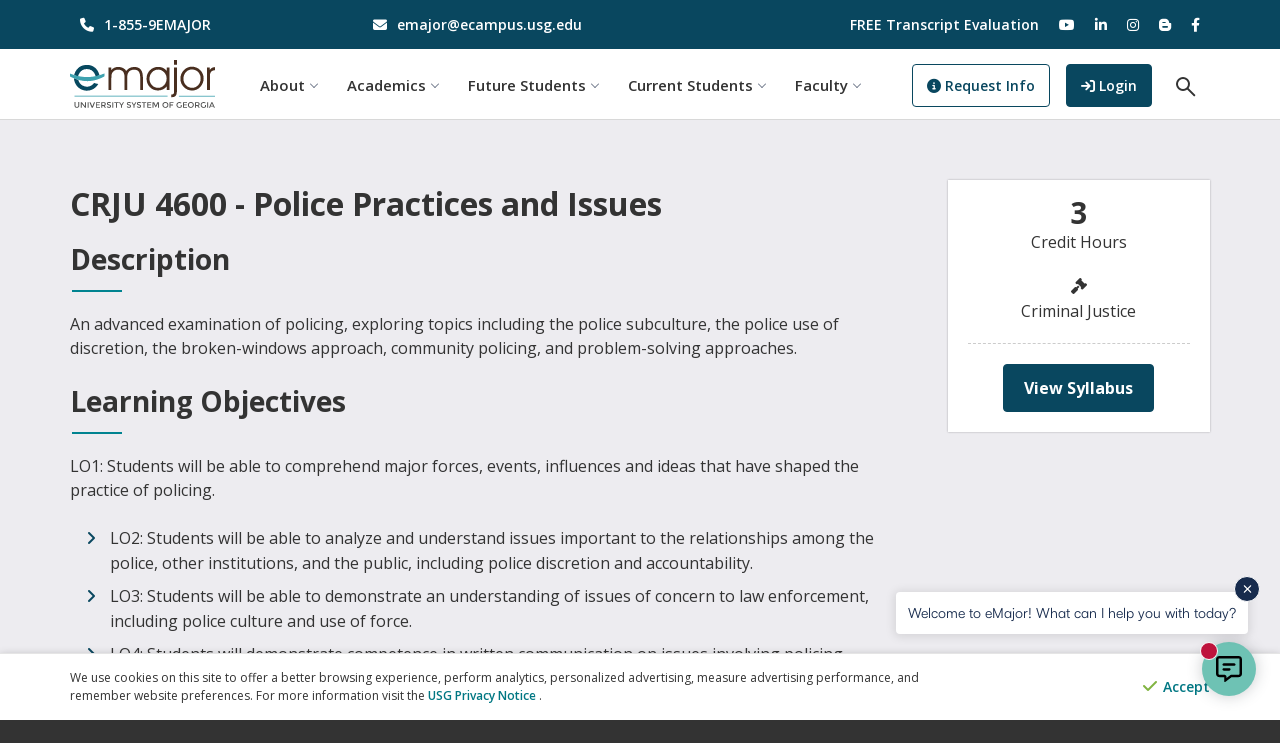

--- FILE ---
content_type: text/html; charset=UTF-8
request_url: https://emajor.usg.edu/academics/course-descriptions/police-practices-and-issues.php
body_size: 18489
content:

<!DOCTYPE html>
<html lang="en">

<head>
  <meta charset="utf-8">
  <meta http-equiv="X-UA-Compatible" content="IE=edge">
  <meta name="viewport" content="width=device-width,initial-scale=1">
  <meta name="robots" content="index, follow">
  <meta name="theme-color" content="#018390">
  <title>Police Practices And Issues - eMajor</title>
  <meta name="description" content="Details page for USG eMajor Online Course CRJU 4600 - Police Practices and Issues, a 3 credit hour course in Criminal Justice offered Fully Online consisting of An advanced examination of policing, exploring topics including the police subculture, the police use of discretion, the broken-windows approach, community policing, and problem-solving approaches." />
  <meta name="google-site-verification" content="B2R9EmnCKPutDtcrTEbnpAvTfBlCAhPnKxIceHkqDR0" />

    <!-- Open Graph Tag Handling -->
  <meta property="og:site_name" content="USG eMajor" />
  <meta property="og:title" content="Police Practices And Issues - eMajor" />
  <meta property="og:image" content="https://emajor.usg.edu/img/og-eMajor.png" />
  
  <link rel="apple-touch-icon" sizes="57x57" href="/img/icons/apple-icon-57x57.png" async>
  <link rel="apple-touch-icon" sizes="60x60" href="/img/icons/apple-icon-60x60.png" async>
  <link rel="apple-touch-icon" sizes="72x72" href="/img/icons/apple-icon-72x72.png" async>
  <link rel="apple-touch-icon" sizes="76x76" href="/img/icons/apple-icon-76x76.png" async>
  <link rel="apple-touch-icon" sizes="114x114" href="/img/icons/apple-icon-114x114.png" async>
  <link rel="apple-touch-icon" sizes="120x120" href="/img/icons/apple-icon-120x120.png" async>
  <link rel="apple-touch-icon" sizes="144x144" href="/img/icons/apple-icon-144x144.png" async>
  <link rel="apple-touch-icon" sizes="152x152" href="/img/icons/apple-icon-152x152.png" async>
  <link rel="apple-touch-icon" sizes="180x180" href="/img/icons/apple-icon-180x180.png" async>
  <link rel="icon" type="image/png" sizes="192x192" href="/img/icons/android-icon-192x192.png" async>

  <link rel="icon" type="image/png" sizes="32x32" href="/img/icons/favicon-32x32.png" async>
  <link rel="icon" type="image/png" sizes="96x96" href="/img/icons/favicon-96x96.png" async>
  <link rel="icon" type="image/png" sizes="16x16" href="/img/icons/favicon-16x16.png" async>
  <link rel='mask-icon' color='#018390' href="https://emajor.usg.edu/img/icons/emajor-logo-black.svg" async>
  <link rel="manifest" href="/img/icons/manifest.json" async>
  <link rel="stylesheet" type="text/css" href="//cdn.jsdelivr.net/npm/slick-carousel@1.8.1/slick/slick.css" />
  <link href="/css/fontawesome/css/fontawesome.min.css" rel="stylesheet">
  <link href="/css/fontawesome/css/brands.min.css" rel="stylesheet">
  <link href="/css/fontawesome/css/solid.min.css" rel="stylesheet">
  <link href="/css/styles.css?v=1.0.8" rel="stylesheet">
  <!-- Fonts -->
  <link href="https://fonts.googleapis.com/css?family=Open+Sans:400,400i,600,700&display=swap" rel="stylesheet">

  <script src="/js/jquery-2.1.1.js"></script>
  <!-- Bootstrap -->
  <script src="/js/bootstrap.min.js"></script>
  <!-- HTML5 shim and Respond.js for IE8 support of HTML5 elements and media queries -->
  <!-- WARNING: Respond.js doesn't work if you view the page via file:// -->
  <!--[if lt IE 9]>
      <script src="/js/html5shiv.min.js"></script>
      <script src="/js/respond.min.js"></script>
    <![endif]-->

  <!-- Modernizr js -->
  <script src="/js/modernizr-custom2.js"></script>
  <script src="/js/bootstrap-accessibility.min.js"></script>
  <!-- Navigation -->
  <script type="text/javascript" src="/js/navigation.js"></script>

  </head>

<body id="body-id" >
  <!-- Google Tag Manager (noscript) -->
  <noscript><iframe src="https://www.googletagmanager.com/ns.html?id=GTM-NJNNCHP" height="0" width="0" style="display:none;visibility:hidden"></iframe></noscript>
  <!-- End Google Tag Manager (noscript) -->
  
<link rel="stylesheet" href="/css/dataTables.bootstrap.min.css" />

<header class="hidden-print">
  <noscript>
    <style>
    .alert {
      margin-bottom: 0;
    }
    </style>
    <div class="text-center alert alert-danger">
      <strong>Oh No!</strong> You don't have Javascript enabled. Some features on this site might not work
      correctly.
    </div>
  </noscript>
  <!-- hidesearch start -->
  <a href="#content" class="skip">Skip to main content</a>
  <div class="header-top">
    <div class="container">
      <div class="row">
        <div class="col-lg-3 col-md-3 col-sm-6 col-xs-6 text-center-sm text-center-xs contact">
          <div class="phone">
            <a href="tel:18559362567" aria-label="phone number"><i class="fa fa-phone"></i><span>1-855-9EMAJOR</span></a>
          </div>
        </div>
        <div class="col-lg-3 col-md-3 col-sm-6 col-xs-6 text-center-sm text-center-xs contact">
          <div class="email">
            <a href="mailto:&#101;&#109;&#97;&#106;&#111;&#114;&#64;&#101;&#99;&#97;&#109;&#112;&#117;&#115;&#46;&#117;&#115;&#103;&#46;&#101;&#100;&#117;" aria-label="email address"><i class="fa fa-envelope"></i><span>&#101;&#109;&#97;&#106;&#111;&#114;&#64;&#101;&#99;&#97;&#109;&#112;&#117;&#115;&#46;&#117;&#115;&#103;&#46;&#101;&#100;&#117;</span></a>
          </div>
        </div>
        <div class="col-md-6 col-sm-4 pull-right social-icons">
          <ul>
            <li class="display-none"><a href="/forms-sf/unofficial-transcript">FREE Transcript Evaluation</a>
            </li>
            <li class="display-none">
              <a href="https://www.youtube.com/channel/UCo89ZyzhgvWzM3gLPfpgJ8w"><i class="fa-brands fa-youtube"></i><span class="sr-only">visit our YouTube</span></a>
            </li>
            <li class="display-none">
              <a href="https://www.linkedin.com/company/18364681"><i class="fa-brands fa-linkedin-in"></i><span class="sr-only">visit our LinkedIn</span></a>
            </li>
            <li class="display-none">
              <a href="https://www.instagram.com/ecampus_usg/"><i class="fa-brands fa-instagram"></i><span class="sr-only">visit our Instagram</span></a>
            </li>
            <li class="display-none">
              <a href="https://planetecampus.blogspot.com/"><i class="fa-brands fa-blogger-b"></i><span class="sr-only">visit our blog</span></a>
            </li>
            <li class="display-none">
              <a href="https://facebook.com/usg.ecampus"><i class="fa-brands fa-facebook-f"></i><span class="sr-only">visit our Facebook</span></a>
            </li>
          </ul>
        </div>
      </div>
    </div>
  </div>
  <div class="header-bottom">
    <div class="container search-wrapper" style="position:relative;">
      <nav id="navigation1" class="navigation">
        <div class="nav-header">
          <a class="nav-logo" href="/">
            <img src="/img/emajor-horizontal-usg.svg" alt="eMajor Logo return to homepage" />
          </a>
          <button class="nav-toggle"><span class="sr-only">menu</span></button>
        </div>
        <div class="nav-search">
          <button class="nav-search-button" data-searchBound="false" aria-controls="site-search-form" aria-expanded="false">
            <i class="nav-search-icon"></i>
            <span class="sr-only">Open Search Field</span>
          </button>
          <!-- <form action="/results" method="GET" role="search" id="site-search-form" aria-label="Site Search" hidden inert aria-hidden="true"> -->
          <form action="/results" method="GET" role="search" id="site-search-form" aria-label="Site Search" inert aria-hidden="true">
            <div class="nav-search-inner">
              <label for="search" class="sr-only visually-hidden">Search the site</label>
              <span id="search-instructions" class="sr-only">Type your query, then press Enter or select the Search button.</span>

              <input type="search" name="search" aria-describedby="search-instructions" enterkeyhint="search" id="search" placeholder="Search eMajor" />

              <button type="button" class="nav-search-close-button" aria-label="Close Search" title="Close Search">
                <i class="fa fa-xmark" aria-hidden="true"></i>
              </button>

              <button type="submit" class="nav-search-submit sr-only visually-hidden" aria-label="Search">
                Submit Query
              </button>
            </div>
            <!-- <div class="close-search" aria-hidden="true"></div> -->
          </form>
        </div>
        <div class="nav-menus-wrapper">
          <a href="https://go.view.usg.edu/d2l/login" class="nav-button align-to-right"><i class="fa-solid fa-sign-in" aria-hidden="true"></i> Login<span class="sr-only">to GoView</span></a>
          <a onclick="return gtag_report_conversion('https://emajor.usg.edu/forms-sf/request-info');" href="/forms-sf/request-info" class="nav-button-outline align-to-right"><i class="fa fa-info-circle" aria-hidden="true"></i> Request Info</a>
          <ul class="nav-menu nav-menu-centered">
            <li>
              <a href="#">About</a>
              <ul class="nav-dropdown">
                <li><a href="/about/institutions">Institutions</a></li>
                <li><a href="/about/academic-calendar">Academic Calendar</a></li>
                <li><a href="https://ecampus.usg.edu/about/meet-the-staff">Meet the Staff</a></li>
                <li><a href="https://ecampus.usg.edu/about/style-guides.php#emajor">Style Guides</a></li>
              </ul>
            </li>
            <li>
              <a href="#">Academics</a>
              <ul class="nav-dropdown">
                <li>
                  <a href="#">Business Administration</a>
                  <ul class="nav-dropdown">
                    <li><a href="/academics/business-administration">Bachelor of Business Administration</a></li>
                    <li><a href="/academics/business-administration/entrepreneurship-certificate">Entrepreneurship
                        Certificate</a></li>
                    <li><a href="/academics/business-administration/project-management-certificate">Project Management
                        Certificate</a></li>
                  </ul>
                </li>

                <li>
                  <a href="/academics/criminal-justice/">Criminal Justice Degree</a>
                </li>

                <li><a href="/academics/data-science">Data Science</a></li>

                <li>
                  <a href="/academics/financial-technology">Financial Technology</a>
                  <ul class="nav-dropdown">
                    <li><a href="/academics/financial-technology/undergraduate-certificate-in-fintech">Undergraduate
                        Certificate in FinTech</a></li>
                    <li><a href="/academics/financial-technology/associate-of-science-in-fintech">Associate of Science
                        in FinTech</a></li>
                    <li><a href="/academics/financial-technology/digital-payments">Digital Payments</a></li>
                    <li><a href="/academics/financial-technology/data-analytics-visualization">Data Analytics &
                        Visualization</a></li>
                    <li><a href="/academics/financial-technology/fintech-core">FinTech Core Courses</a></li>
                  </ul>
                </li>

                <li><a href="/academics/information-technology">Information Technology</a></li>

                <li><a href="/academics/logistics">Logistics & Supply Chain Management</a></li>

                <li>
                  <a href="/academics/organizational-leadership">Organizational Leadership</a>
                </li>

                <li>
                  <a href="#">RN-BSN</a>
                  <ul class="nav-dropdown">
                    <li><a href="/academics/rn-bsn/columbus-state-university">Columbus State University</a></li>
                    <li><a href="/academics/rn-bsn/pathway-courses">Pathway Courses</a></li>
                  </ul>
                </li>

                <li><a href="/academics/workplace-interpersonal-relationships">Workplace Interpersonal Relationships</a>
                </li>
                <li class="megamenu-list-title-link">
                  <a href="https://freecampus.usg.edu/" target="_blank" rel="noopener">FreeCampus<span class="sr-only">(opens in new tab)</span></a>
                </li>

                <li class="megamenu-list-title-link"><a href="/academics/course-descriptions">Course Descriptions</a>
                </li>
              </ul>
            </li>
            <li>
              <a href="#">Future Students</a>
              <ul class="nav-dropdown">
                <li><a href="/forms-sf/request-info">Request Information</a></li>
                <li><a href="/future-students/on-demand-information-sessions">On-Demand Information Sessions</a></li>
                <li><a href="/future-students/contact-our-team">Contact Our Team</a></li>
                <li><a href="/forms-sf/unofficial-transcript">Free Transcript Evaluation</a></li>
                <li><a href="/future-students/personalized-enrollment-support">Personalized Enrollment Support</a></li>
                <li><a href="/future-students/benefits">Benefits</a></li>
                <li><a href="/future-students/is-emajor-right-for-me">Is eMajor Right for Me?</a></li>
                <li><a href="/future-students/admission-registration">Admissions, Financial Aid &amp; Registration</a>
                </li>
                <li><a href="/future-students/military">Military</a></li>
                <li><a href="/future-students/technical-requirements">Technical Requirements</a></li>
                <li><a href="/future-students/new-student-introduction-quiz">New Student Introduction Quiz</a></li>
              </ul>
            </li>
            <li>
              <a href="#">Current Students</a>
              <ul class="nav-dropdown">
                <li><a href="/current-students/what-is-my-goview-login">What is my GoVIEW Login?</a></li>
                <li><a href="/current-students/credit-for-prior-learning">Credit for Prior Learning</a></li>
                <li><a href="/current-students/course-textbooks/">Textbooks</a></li>
                <li><a href="/current-students/course-schedule/">Course Schedules</a></li>
                <li><a href="/current-students/exams-and-testing">Exams &amp; Testing</a></li>
                <li><a href="/current-students/how-to-get-help">How to Get Help</a></li>
                <li><a href="/current-students/accessibility-services">Accessibility Services</a></li>
                <li><a href="/current-students/student-guide">Student Guide</a></li>
                <li><a href="/current-students/student-forms-and-withdrawals">Student Forms and Withdrawals</a></li>
              </ul>
            </li>
            <li>
              <a href="#">Faculty</a>
              <ul class="nav-dropdown">
                <li><a href="https://seads.ecampus.usg.edu/">Faculty Portal (SEADS)</a></li>
                <li><a href="/about/academic-calendar/?view=faculty">Faculty Academic Calendar</a></li>
                <li><a href="/faculty-and-staff/faculty-technical-support">Faculty Technical Support</a></li>
              </ul>
            </li>
          </ul>
        </div>
      </nav>
      <script>
      const menu = document.querySelector('.nav-menus-wrapper');
      const search = document.querySelector('.nav-search');
      if (menu) {
        const observer = new MutationObserver((mutations) => {
          mutations.forEach((mutation) => {
            if (mutation.attributeName === 'class') {
              const isOpen = menu.classList.contains('nav-menus-wrapper-open');
              console.log('The isOpen variable\'s value is: ' + isOpen);
              if (isOpen) {
                search.setAttribute('inert', '');
              } else {
                search.removeAttribute('inert');
              }
            }
          });
        });

        observer.observe(menu, {
          attributes: true
        });
      }
      </script>
    </div>
  </div>
  <div id="content"></div>
  <!-- hidesearch end -->
</header><div class="alert alert-warning text-center" style="display: none; margin-bottom: 0;">
  <strong>Whoops!</strong> We could not locate course police-practices-and-issues.php</div>


<!--
  ,-.       _,---._ __  / \
 /  )    .-'       `./ /   \
(  (   ,'            `/    /|
 \  `-"             \'\   / |
  `.              ,  \ \ /  |
   /`.          ,'-`----Y   |
  (            ; Simple |   '
  |  ,-.    ,-'Syllabus |  /
  |  | (   |        API | /
  )  |  \  `.___________|/
  `--'   `--'
  Mr. Rocko aka BIG DOOD
--><script>console.log("API Result Found");</script><section class="content course-desc">
    <div class="container">
        <div class="row">
            <div class="col-md-9">
                <h1 class="fs-32">
                    CRJU 4600 - Police Practices and Issues                </h1>

                <h2 class="fs-28">Description</h2><div class="line-left"></div><p>An advanced examination of policing, exploring topics including the police subculture, the police use of discretion, the broken-windows approach, community policing, and problem-solving approaches.</p><h2 class="fs-28">Learning Objectives</h2><div class="line-left"></div><p>LO1: Students will be able to comprehend major forces, events, influences and ideas that have shaped the practice of policing.</p><ul class="learningObjectivesGenerated list-arrows"><li>LO2: Students will be able to analyze and understand issues important to the relationships among the police, other institutions, and the public, including police discretion and accountability.</li><li>LO3: Students will be able to demonstrate an understanding of issues of concern to law enforcement, including police culture and use of force.</li><li>LO4: Students will demonstrate competence in written communication on issues involving policing, producing well-organized writing that meets conventional standards of correctness.</li></ul>
            </div>
            <!-- End of left Col -->

            <div class="col-md-3">
                <div class="resources-block">
                    <div class="inner-block ">

                        <div class="text-center numscroller">3</div><p class="text-center">Credit Hours</p><i class="fa-solid fa-legal text-center icon-center"></i><span><p class="text-center">Criminal Justice</p><hr><p class="text-center"><a href="https://ecampus-usg.simplesyllabus.com/doc/n7mmmpu7y" class="btn-blue">View Syllabus</a></p>
                    </div>
                </div>
            </div>
            <!-- End of right Col -->


        </div>
    </div>
</section>
<!--* ========= Start of Footer ========= *-->
</body>
<!--<button class="cd-top"><span class="sr-only">Back to Top</span></button>-->
<footer class="hidden-print">
  <!-- hidesearch start -->
  <div class="top">
    <div class="container">
      <div class="logo-container">
        <a class="logos" href="https://ecore.usg.edu/">
          <svg enable-background="new 0 0 1000 321.5" viewBox="0 0 1000 321.5" width="100%" aria-labelledby="ecoreTitle ecoreDesc" role="img" xmlns="http://www.w3.org/2000/svg">
            <g>
              <title id="ecoreTitle">eCore</title>
              <desc id="ecoreDesc">logo</desc>
              <path d="m34.2 82.8 14.6 6.5 17.2 2.6s13.6-59.8 72.5-58.5c60.8 1.4 70.2 59 70.2 59l17.7-2.9 13.9-5.3s-16.6-84.2-101.8-84.2c-88.9 0-104.3 82.8-104.3 82.8" />
              <path d="m31.7 108 18.4 7.4 17.4 6s8.6 56.4 72.3 56.4c39.1 0 57.2-32.3 57.2-32.3s2.8 2.8 15.2 6.4 17.8 2.7 17.8 2.7-25.1 55.7-96.3 55.7c-99.5 0-102-102.3-102-102.3" />
              <path d="m0 70.3v23.6s65.2 38.3 142.2 38.3c77-.1 138-38.9 138-38.9l-.1-23.7s-65.9 30-140.3 29.9c-74.3-.2-139.8-29.2-139.8-29.2" />
              <path d="m458.5 70.9c-7.3-13.6-16.3-23.6-26.9-30.1s-23.1-9.7-37.7-9.7c-19.2 0-35.5 7.3-48.9 21.9s-20.1 32.6-20.1 54.1 6.7 39.4 20.2 53.8 30.1 21.6 49.9 21.6c14.5 0 27.2-3.6 38.3-10.7s19.5-17.1 25.3-30h26.4c-7.2 20.2-18.6 35.9-34.1 47s-33.7 16.6-54.8 16.6c-27 0-49.8-9.6-68.4-28.7-18.6-19.2-27.9-42.3-27.9-69.3 0-27.6 9.4-51 28.2-70.1 18.9-19.3 41.8-28.8 68.8-28.8 20.2 0 38.1 5.5 53.5 16.4s27 26.3 34.7 46z" />
              <path d="m534.7 106.6c0 21.5 6.8 39.5 20.5 54s30.7 21.8 51 21.8c20 0 36.8-7.3 50.4-21.8s20.4-32.6 20.4-54.3c0-22-6.9-40.2-20.6-54.4s-31.2-21.3-52.3-21.3c-19 0-35.3 7.3-48.9 21.9-13.7 14.6-20.5 32.7-20.5 54.1m-25.1.4c0-27.4 9.4-50.8 28.1-70.2 18.8-19.4 41-29.2 66.7-29.2 27 0 50.1 9.6 69.1 28.7s28.6 41.9 28.6 68.3c0 27.8-9.3 51.6-28 71.2-18.7 19.7-41.3 29.5-67.8 29.5-27 0-49.9-9.6-68.6-28.9-18.8-19.2-28.1-42.4-28.1-69.4" />
              <path d="m754.1 200.1h-24.2v-186.6h22.6v21.5c5.9-8.3 12.3-14.3 19.2-18.1 7-3.8 15.1-5.9 24.3-6.1l.2 25.9c-15 1.4-25.8 5.9-32.3 13.5s-9.8 20-9.8 37.2z" />
              <path d="m973.5 93.6c-4.5-20.7-12.8-36.4-24.9-46.8-12.1-10.5-27.9-15.8-47.3-15.8-18.1 0-33.4 5.6-46 16.9-12.5 11.3-20.2 26.5-23.1 45.7zm26.5 20.8h-168.4c1.5 20.3 8.8 36.7 22 49.2s29.7 18.8 49.5 18.8c14 0 26.6-3.6 37.8-10.9s19.8-17.4 26-30.3h27.1c-8.6 20.6-20.7 36.5-36.2 47.5s-33.6 16.6-54 16.6c-27.1 0-50.1-9.7-68.9-29s-28.2-42.6-28.2-69.7c0-28.4 9.2-51.8 27.6-70.4 18.4-18.5 41.9-27.8 70.5-27.8 28 0 50.9 9.6 68.6 28.9s26.5 44.4 26.5 75.3v1.8z" />
              <path d="m45.8 312.2c1.8 2.1 4.2 3.1 7.2 3.1s5.4-1 7.2-3.1 2.7-4.9 2.7-8.4v-21.5h6.6v21.7c0 5.6-1.5 9.9-4.6 12.9s-7 4.5-11.8 4.5-8.8-1.5-11.8-4.5c-3.1-3-4.6-7.3-4.6-12.9v-21.8h6.6v21.5c-.1 3.6.8 6.4 2.5 8.5z" />
              <path d="m108.9 282.3h6.6v38.8h-7.1l-22-28.3v28.3h-6.6v-38.8h6.6l22.6 29v-29z" />
              <path d="m126.3 282.3h6.6v38.8h-6.6z" />
              <path d="m161.3 321.1h-7.3l-15.6-38.8h7.3l11.9 29 11.9-29h7.3z" />
              <path d="m209.8 282.3v6.2h-20.7v10.3h18.6v5.8h-18.6v10.4h21.4v6.2h-28v-38.8h27.3z" />
              <path d="m249.9 294.9c0 6.4-2.8 10.4-8.4 12.1l10.2 14.1h-8.3l-9.4-13.1h-8.6v13.1h-6.6v-38.8h14.5c5.9 0 10.2 1 12.7 3 2.6 2 3.9 5.2 3.9 9.6zm-8.8 5.5c1.3-1.1 2-3 2-5.5s-.7-4.3-2.1-5.2-3.8-1.4-7.3-1.4h-8.3v13.9h8.2c3.7-.1 6.2-.7 7.5-1.8z" />
              <path d="m271.1 287.4c-1.9 0-3.5.4-4.7 1.2s-1.8 2-1.8 3.5.6 2.8 1.8 3.6 3.8 1.7 7.8 2.7 7 2.3 9 4.1c2 1.7 3 4.3 3 7.7s-1.3 6.1-3.8 8.3c-2.6 2.1-5.9 3.2-10.1 3.2-6.1 0-11.5-2.1-16.2-6.3l4.1-4.9c3.9 3.4 8 5.1 12.2 5.1 2.1 0 3.8-.5 5-1.4s1.9-2.1 1.9-3.6-.6-2.7-1.8-3.5-3.2-1.6-6-2.3c-2.9-.7-5-1.3-6.5-1.9s-2.8-1.3-3.9-2.3c-2.3-1.7-3.4-4.4-3.4-8s1.3-6.4 3.9-8.3 5.8-2.9 9.7-2.9c2.5 0 4.9.4 7.4 1.2 2.4.8 4.6 2 6.3 3.4l-3.5 4.9c-1.1-1-2.7-1.9-4.7-2.6-1.9-.6-3.8-.9-5.7-.9z" />
              <path d="m294.3 282.3h6.6v38.8h-6.6z" />
              <path d="m326.3 288.3v32.8h-6.6v-32.8h-11.7v-6h30.1v6z" />
              <path d="m360.5 321.1h-6.7v-15.3l-14.5-23.5h7.2l10.6 17.7 10.6-17.7h7.2l-14.5 23.5v15.3z" />
              <path d="m406.9 287.4c-1.9 0-3.5.4-4.7 1.2s-1.8 2-1.8 3.5.6 2.8 1.8 3.6 3.8 1.7 7.8 2.7 7 2.3 9 4.1c2 1.7 3 4.3 3 7.7s-1.3 6.1-3.8 8.3c-2.6 2.1-5.9 3.2-10.1 3.2-6.1 0-11.5-2.1-16.2-6.3l4.1-4.9c3.9 3.4 8 5.1 12.2 5.1 2.1 0 3.8-.5 5-1.4s1.9-2.1 1.9-3.6-.6-2.7-1.8-3.5-3.2-1.6-6-2.3c-2.9-.7-5-1.3-6.5-1.9s-2.8-1.3-3.9-2.3c-2.3-1.7-3.4-4.4-3.4-8s1.3-6.4 3.9-8.3 5.8-2.9 9.7-2.9c2.5 0 4.9.4 7.4 1.2 2.4.8 4.6 2 6.3 3.4l-3.5 4.9c-1.1-1-2.7-1.9-4.7-2.6-1.9-.6-3.8-.9-5.7-.9z" />
              <path d="m445.1 321.1h-6.7v-15.3l-14.4-23.5h7.2l10.6 17.7 10.6-17.7h7.2l-14.5 23.5z" />
              <path d="m475.8 287.4c-1.9 0-3.5.4-4.7 1.2s-1.8 2-1.8 3.5.6 2.8 1.8 3.6 3.8 1.7 7.8 2.7 7 2.3 9 4.1c2 1.7 3 4.3 3 7.7s-1.3 6.1-3.8 8.3c-2.6 2.1-5.9 3.2-10.1 3.2-6.1 0-11.5-2.1-16.2-6.3l4.1-4.9c3.9 3.4 8 5.1 12.2 5.1 2.1 0 3.8-.5 5-1.4s1.9-2.1 1.9-3.6-.6-2.7-1.8-3.5-3.2-1.6-6-2.3c-2.9-.7-5-1.3-6.5-1.9s-2.8-1.3-3.9-2.3c-2.3-1.7-3.4-4.4-3.4-8s1.3-6.4 3.9-8.3 5.8-2.9 9.7-2.9c2.5 0 4.9.4 7.4 1.2 2.4.8 4.6 2 6.3 3.4l-3.5 4.9c-1.1-1-2.7-1.9-4.7-2.6-1.9-.6-3.8-.9-5.7-.9z" />
              <path d="m513.7 288.3v32.8h-6.6v-32.8h-11.8v-6h30.1v6z" />
              <path d="m559.9 282.3v6.2h-20.7v10.3h18.6v5.8h-18.6v10.4h21.4v6.2h-28v-38.8h27.3z" />
              <path d="m575.5 321.1h-6.6v-38.8h10.2l11.7 24.4 11.7-24.4h10.2v38.8h-6.6v-30.3l-13.6 27h-3.5l-13.5-27z" />
              <path d="m671.3 315.7c-3.9 3.8-8.8 5.8-14.6 5.8s-10.6-1.9-14.6-5.8c-3.9-3.8-5.9-8.6-5.9-14.3s2-10.5 5.9-14.3 8.8-5.8 14.6-5.8 10.6 1.9 14.6 5.8c3.9 3.8 5.9 8.6 5.9 14.3s-2 10.5-5.9 14.3zm-4.8-24.3c-2.6-2.7-5.9-4.1-9.8-4.1s-7.1 1.4-9.8 4.1c-2.6 2.7-4 6.1-4 10s1.3 7.2 4 10c2.6 2.7 5.9 4.1 9.8 4.1s7.1-1.4 9.8-4.1c2.6-2.7 4-6.1 4-10s-1.4-7.2-4-10z" />
              <path d="m692 288.4v10.6h17.2v6.1h-17.2v16h-6.6v-38.8h25.9l-.1 6.1z" />
              <path d="m761.2 302.2h6.6v13.3c-3.7 4-8.9 6.1-15.7 6.1-5.7 0-10.6-1.9-14.4-5.7-3.9-3.8-5.8-8.6-5.8-14.3 0-5.8 2-10.6 5.9-14.4 3.9-3.9 8.7-5.8 14.3-5.8s10.2 1.6 14 4.9l-3.5 5c-1.5-1.3-3-2.2-4.6-2.7-1.5-.5-3.3-.8-5.4-.8-3.9 0-7.2 1.3-9.9 3.8s-4 5.9-4 10 1.3 7.4 3.9 9.9 5.7 3.8 9.4 3.8 6.8-.8 9.3-2.4v-10.7z" />
              <path d="m803.6 282.3v6.2h-20.7v10.3h18.6v5.8h-18.6v10.4h21.4v6.2h-28v-38.8h27.3z" />
              <path d="m844.7 315.7c-3.9 3.8-8.8 5.8-14.6 5.8s-10.6-1.9-14.6-5.8c-3.9-3.8-5.9-8.6-5.9-14.3s2-10.5 5.9-14.3 8.8-5.8 14.6-5.8 10.6 1.9 14.6 5.8c3.9 3.8 5.9 8.6 5.9 14.3-.1 5.7-2 10.5-5.9 14.3zm-4.9-24.3c-2.6-2.7-5.9-4.1-9.8-4.1s-7.1 1.4-9.8 4.1c-2.6 2.7-4 6.1-4 10s1.3 7.2 4 10c2.6 2.7 5.9 4.1 9.8 4.1s7.1-1.4 9.8-4.1c2.6-2.7 4-6.1 4-10s-1.3-7.2-4-10z" />
              <path d="m889.8 294.9c0 6.4-2.8 10.4-8.4 12.1l10.2 14.1h-8.3l-9.3-13.1h-8.6v13.1h-6.6v-38.8h14.4c5.9 0 10.2 1 12.7 3 2.7 2 3.9 5.2 3.9 9.6zm-8.7 5.5c1.3-1.1 2-3 2-5.5s-.7-4.3-2.1-5.2-3.8-1.4-7.3-1.4h-8.3v13.9h8.2c3.7-.1 6.2-.7 7.5-1.8z" />
              <path d="m926.2 302.2h6.6v13.3c-3.7 4-8.9 6.1-15.7 6.1-5.7 0-10.6-1.9-14.4-5.7-3.9-3.8-5.8-8.6-5.8-14.3 0-5.8 2-10.6 5.9-14.4 3.9-3.9 8.7-5.8 14.3-5.8s10.2 1.6 14 4.9l-3.5 5c-1.5-1.3-3-2.2-4.6-2.7-1.5-.5-3.3-.8-5.4-.8-3.9 0-7.2 1.3-9.9 3.8s-4 5.9-4 10 1.3 7.4 3.9 9.9 5.7 3.8 9.4 3.8 6.8-.8 9.3-2.4v-10.7z" />
              <path d="m941.4 282.3h6.6v38.8h-6.6z" />
              <path d="m964.2 312.3-3.9 8.8h-7l17.1-38.8h7l17.1 38.8h-7l-3.9-8.8zm16.8-6.1-7.1-16-7.1 16z" />
              <path d="m36.8 237.8h957.9v6.6h-957.9z" />
            </g>
          </svg>
        </a>
        <a class="logos" href="https://www.georgiaonmyline.org/">
          <svg enable-background="new 0 0 407.9 189.2" viewBox="0 0 407.9 189.2" width="100%" aria-labelledby="gomlTitle gomlDesc" role="img" xmlns="http://www.w3.org/2000/svg">
            <g>
              <title id="gomlTitle">Georgia OnMyline</title>
              <desc id="gomlDesc">logo</desc>
              <path d="m192.6 63.7c-2.7-.1-5.5.2-8.1 1.1-.8.3-7.3 2.3-7.3 3.1 0 0-.3-7.9-1.3-10.6-.8-2.1-2.2-5.9-4.6-6.3-.4-.1-.9-.1-1.4 0-.4.2-.8.4-1.2.8-.5.5-1 1-1.6 1.5-1.9 1.9-.9 3.4.2 5.6 2 4.2 2.7 9.2 1.7 12.5l-.2-.4c-1.5-3.4-4.5-5.3-8.2-6.4-11.6-3.3-26 1.3-34.7 11-9.5 10.5-12.2 22.4-10.7 35.1.9 8.1 4.3 22.6 5.9 24s4.9.4 4.9.4 17.3 10.7 29.6 10.8c19.3.3 42-20.9 40.2-38.2s-14.3-21.3-14.3-21.3c4.8 1.4 9.8 1.6 14.7.5 6-1.5 11.4-6.8 13.6-12.5.1-.6 0-1.2-.4-1.6-4.5-4.2-10.5-8.7-16.8-9.1zm-25.5 19.3c-2.9 1.2-5.6 2.9-8 4.9-4.6 4.1-8.4 8.9-11.2 14.4-1.1 2-1.9 4.2-2.4 6.4-.3 1.3-.3 4.4-1.5 5.3-.7.5-.7-3.1-.7-3.3-.1-2.3.3-4.6 1-6.7 3.6-8.5 9.6-15.8 17.2-21 2.2-1.5 4.5-2.7 7-3.7.7.8 1.5 1.5 2.3 2.2-1.3.4-2.5.9-3.7 1.5z" />
              <path d="m49.6 109.8h22.7c-1.1 4.3-3.4 8.2-6.8 11.1-2.1 1.8-7 5.1-16.3 5.1-7.2 0-13.5-1.7-19-7.3-3.9-3.9-7.9-10.8-7.9-21.6 0-8.7 2.8-16.8 8-22.2 4.5-4.8 10.8-7.6 19.4-7.6 5.2-.1 10.2 1.5 14.4 4.5 3.5 2.7 6.4 6.2 8.3 10.1l19.6-10.6c-3.8-6.6-9-12.4-15.2-16.8-8.7-5.8-18.6-7-26.3-7-11.1 0-25.4 1.7-36.9 13.7-8 8-13.6 20.3-13.6 35.6 0 18.7 8.3 30.2 13.8 35.8 11 11.3 23.1 13.1 34.4 13.1s23.1-2 33.5-12.8 14.5-28.2 14.5-39.6v-1h-46.6z" />
              <path d="m304.1 49.6-23.4 56.2-23.4-56.2h-18l-15.1 94h21.7l7.5-56.1 23.5 56.1h7.6l23.5-56.1 7.5 56.1h21.7l-15.1-94z" />
              <path d="m375 125.3v-75.7h-21.7v94h50.9v-18.3z" />
              <path d="m93.5 28.8 9.7 9.9c16.7-16.1 36.6-24.6 59.8-24.6s43.1 8.6 59.8 24.6l9.9-9.8c-38.6-39.5-103.6-37.5-139.2-.1z" />
              <path d="m115.3 50.4 9.7 9.9c21.6-21.2 55.8-20.4 76.2-.1l9.8-9.8c-25.6-25.9-69.1-26.6-95.7 0z" />
              <path d="m26.2 176.7h10.9v.2c0 2.7-1 6.7-3.4 9.3-2.1 2.1-4.9 3.2-7.9 3-3 .2-5.9-.9-8-3.1-4.3-4.7-4.3-12-.1-16.7 2.7-2.8 6-3.2 8.6-3.2 2.2-.1 4.3.5 6.2 1.6 1.5 1 2.7 2.4 3.6 3.9l-4.6 2.5c-.5-.9-1.1-1.7-2-2.4-1-.7-2.2-1.1-3.4-1.1-1.7-.1-3.4.6-4.6 1.8-1.3 1.4-1.9 3.3-1.9 5.2-.1 1.8.6 3.6 1.9 5 1.2 1.2 2.8 1.8 4.4 1.7 1.4.1 2.7-.3 3.8-1.1.8-.7 1.3-1.6 1.6-2.6h-5.4v-4z" />
              <path d="m56.7 171h-7.4v4.3h7v4.3h-7v4.9h7.4v4.3h-12.5v-22h12.4v4.2z" />
              <path d="m83.6 169.4c4.6 4.6 4.6 12 0 16.6-2.3 2.2-5.4 3.3-8.5 3.2-3.2.1-6.3-1-8.6-3.2-2.2-2.1-3.5-5.1-3.4-8.2 0-3.1 1.2-6.1 3.4-8.4 2.3-2.2 5.4-3.4 8.6-3.2 3.1-.1 6.2 1 8.5 3.2zm-13.4 3.4c-1.3 1.3-2 3.1-1.9 5-.1 1.9.7 3.7 2 5 1.3 1.2 3 1.8 4.7 1.8 3.6.2 6.6-2.6 6.8-6.2 0-.2 0-.4 0-.6 0-1.8-.6-3.6-1.9-4.9-1.3-1.2-3.1-1.9-4.8-1.9-1.9-.2-3.6.5-4.9 1.8z" />
              <path d="m101.9 166.7c2-.1 4.1.6 5.6 1.9 1.3 1.3 2 3.1 1.9 4.9.1 1.7-.5 3.3-1.7 4.5-.9.8-1.9 1.4-3.1 1.7l6.8 9h-6.2l-5.9-8.7v8.7h-5.1v-22zm-2.7 10h1.2c1.1.1 2.2-.3 3-1 .5-.6.8-1.3.8-2.1.1-.9-.3-1.7-1-2.2-.8-.5-1.8-.7-2.8-.7h-1.2z" />
              <path d="m128.1 176.7h10.9v.2c0 2.7-1 6.7-3.4 9.3-2.1 2.1-4.9 3.2-7.9 3-3 .2-5.9-.9-8-3.1-4.3-4.7-4.3-12-.1-16.7 2.7-2.8 6-3.2 8.7-3.2 2.2-.1 4.3.5 6.2 1.6 1.5 1 2.7 2.4 3.6 3.9l-4.6 2.5c-.5-.9-1.1-1.7-1.9-2.4-1-.7-2.2-1.1-3.4-1.1-1.7-.1-3.4.6-4.6 1.8-1.3 1.4-1.9 3.3-1.9 5.2-.1 1.8.6 3.6 1.8 5 1.2 1.2 2.8 1.8 4.4 1.7 1.4.1 2.7-.3 3.8-1.2.8-.7 1.3-1.6 1.6-2.6h-5.3z" />
              <path d="m151.3 166.7v22h-5.1v-22z" />
              <path d="m172.4 184.5h-8.3l-1.7 4.2h-5.3l8.9-22h4.6l8.7 22h-5.3zm-1.4-3.9-2.7-7.4-2.7 7.4z" />
              <path d="m215.6 169.4c4.6 4.6 4.6 12 0 16.6-2.3 2.2-5.4 3.3-8.5 3.2-3.2.1-6.3-1.1-8.6-3.2-2.2-2.1-3.5-5.1-3.4-8.2 0-3.1 1.2-6.1 3.4-8.4 4.9-4.3 12.2-4.3 17.1 0zm-13.4 3.4c-1.3 1.3-2.1 3.1-2 5-.1 1.9.6 3.7 2 5 1.3 1.2 3 1.8 4.8 1.8 3.6.2 6.6-2.6 6.8-6.2 0-.2 0-.4 0-.6 0-1.8-.6-3.6-1.9-4.9-1.3-1.2-3.1-1.9-4.9-1.9-1.8-.2-3.5.5-4.8 1.8z" />
              <path d="m226.1 188.7v-22h4.4l11.9 14.2v-14.2h5.1v22h-4.4l-11.9-14.3v14.3z" />
              <path d="m265.7 188.7 3.5-22h4.2l5.5 13.2 5.5-13.2h4.2l3.5 22h-5.1l-1.8-13.1-5.5 13.1h-1.7l-5.5-13.1-1.8 13.1z" />
              <path d="m304.7 178.4-7.9-11.8h6l4.4 6.8 4.4-6.8h6l-7.9 11.8v10.3h-5.1v-10.3z" />
              <path d="m339.5 166.7v17.7h6.8v4.3h-11.9v-22z" />
              <path d="m357.6 166.7v22h-5.1v-22z" />
              <path d="m365.9 188.7v-22h4.4l12 14.2v-14.2h5.1v22h-4.4l-12-14.3v14.3z" />
              <path d="m407.9 171h-7.4v4.3h7v4.3h-7v4.9h7.4v4.3h-12.4v-22h12.4z" />
            </g>
          </svg>
        </a>
        <a class="logos" href="https://www.gafutures.org/">
          <svg enable-background="new 0 0 447.7 104.5" height="104.5" viewBox="0 0 447.7 104.5" width="100%" aria-labelledby="gafuturesTitle gafuturesDesc" aria-labelledby="gomlTitle gomlDesc" role="img" xmlns="http://www.w3.org/2000/svg">
            <g>
              <title id="gafuturesTitle">GAfutures</title>
              <desc id="gafuturesDesc">logo</desc>
              <path d="m82.4 14.5c-.8-2.7-1-4.8-1-4.8h-.2s-.2 2.1-1 4.8l-5.3 15.5h12.7zm5.5 41.2v-4.3h6.4l-4.4-13.5h-17.3l-4.4 13.5h6.5v4.3h-20.6v-4.3h3.7l17.7-50.5h11.5l17.6 50.5h3.8v4.3zm-87.9-27.6c0 16.4 12 28.6 28.9 28.6 8.1 0 22.8-2.9 22.8-11.3v-16.5h-19.2v7.6h10v5.9c0 4.6-8.2 5.7-12.6 5.7-12.1 0-19.4-8.6-19.4-20.3s7.3-19.1 18.9-19.1c5.9 0 11.8 1.9 11.8 5.7v4h9.2v-7.6c0-6.9-11.7-10.8-21.5-10.8-17 0-28.9 11.8-28.9 28.1" />
              <path
                d="m323.3 47.5c0 5.9 7.5 9.2 14.7 9.2 8.6 0 14.7-4.2 14.7-11 0-6.9-6.6-9.5-12.7-11.7-5.1-1.9-9.8-3.6-9.8-7.9 0-3.8 3.9-5.6 8.2-5.6 4.1 0 8 1.8 8 4.6v2.9h4.8v-4.5c0-5.3-7.6-7.6-12.9-7.6-6.5 0-13.4 3.2-13.4 10.3 0 6.8 6.2 9.4 12 11.6 5.6 2.1 10.5 3.6 10.5 8.1 0 3.9-4.2 6.1-9.1 6.1-4.5 0-10.1-1.7-10.1-5.6v-2.8h-4.8v3.9zm-19.2-27.1c-6.5 0-12.1 4.2-13.4 12.1h24.3c-.2-8.2-5.1-12.1-10.9-12.1m16.3 16h-29.8c.2 10 7 15.6 15.1 15.6 7.1 0 11.8-4.6 11.8-4.6l2.4 3.9s-5.6 5.4-14.4 5.4c-11.6 0-20.3-8.3-20.3-20.3 0-12.7 8.6-20.4 19.1-20.4 10.7 0 16.3 8.3 16.3 17.9 0 .9-.2 2.5-.2 2.5m-61.1 19.3h17.3v-4.3h-6v-12.1c0-7.7 3.6-17.5 12.3-17.5 1 0 2 .2 2 .2v-5.2s-1.1-.2-2.2-.2c-6 0-10.3 4.5-12.3 10.3h-.2s.2-1.3.2-2.9v-2.6c0-3.1-1.5-4.4-4.7-4.4h-7.3v4.3h5.2c1.1 0 1.7.5 1.7 1.7v28.5h-6zm-42.8-34.5h-6.9v-4.3h12.2v23.4c0 6.1.9 11.5 8.5 11.5 8.7 0 14.3-8 14.3-16.4v-14.2h-6.9v-4.3h12.2v32.9c0 1.2.6 1.7 1.7 1.7h4.4v4.2h-6.6c-3.2 0-4.6-1.4-4.6-4.3v-1.9c0-1.5.1-2.8.1-2.8h-.2c-1 2.9-5.8 10-15.4 10-9 0-12.7-4.9-12.7-15.1v-20.4zm-25 20.4c0 13 9.1 14.4 13.6 14.4 1.3 0 2.2-.2 2.2-.2v-4.6s-.7.2-1.8.2c-3 0-8.8-1.2-8.8-10.3v-19.9h9.4v-4.3h-9.4v-10.7h-5.2v10.7h-7.3v4.3h7.3zm-45.9-20.4h-6.3v-4.3h11.6v23.4c0 6.1.9 11.5 8.5 11.5 8.7 0 14.3-8 14.3-16.4v-14.2h-6.9v-4.3h12.2v32.9c0 1.2.6 1.7 1.7 1.7h4.4v4.2h-6.6c-3.2 0-4.6-1.4-4.6-4.3v-1.9c0-1.5.1-2.8.1-2.8h-.2c-1 2.9-5.8 10-15.4 10-9 0-12.7-4.9-12.7-15.1v-20.4zm-32.1 34.5h19.5v-4.3h-7.7v-30.2h10.6v-4.3h-10.6v-2.1c0-8.3 5.3-9.2 8-9.2 1.6 0 2.6.2 2.6.2v-4.5s-1.2-.2-3.2-.2c-4 0-12.7 1.5-12.7 13.8v2h-6.9v4.3h6.9v30.2h-6.6v4.3z" />
              <path
                d="m386.2 98.6h3.1v-3.1h-3.1zm-16.4-7.5c0-3.4 1.9-5.3 4.3-5.3 2.9 0 4.2 2.6 4.2 5.4 0 3.7-2.1 5.3-4.3 5.3-2.5-.1-4.2-2.2-4.2-5.4m-3 0c0 4.7 2.5 7.9 6.6 7.9 3.9 0 5.1-3 5.1-3h.1s-.1.3-.1.8v.2c0 1 .5 1.6 1.9 1.6h3v-2.2h-1.5c-.4 0-.7-.2-.7-.7v-18.1h-5.4v2.2h2.5v4.8c0 .7.1 1.1.1 1.1h-.1s-1.2-2.5-4.6-2.5c-4.1 0-6.9 3.1-6.9 7.9m-13.1-1.6c.4-2.5 2.2-4 4.4-4 1.9 0 3.5 1.4 3.6 4zm-3.1 1.6c0 4.5 3.2 7.9 8 7.9 3.6 0 5.9-2.1 5.9-2.1l-1.2-2.1s-1.9 1.7-4.5 1.7c-2.7 0-5-1.8-5.2-5.1h11s.1-.7.1-1.1c0-3.9-2.2-7-6.5-7-4.3-.1-7.6 3-7.6 7.8m-13.1-1.6c.4-2.5 2.2-4 4.4-4 1.9 0 3.5 1.4 3.6 4zm-3.1 1.6c0 4.5 3.2 7.9 8 7.9 3.6 0 5.9-2.1 5.9-2.1l-1.2-2.1s-1.9 1.7-4.5 1.7c-2.7 0-5-1.8-5.2-5.1h11s.1-.7.1-1.1c0-3.9-2.2-7-6.5-7-4.3-.1-7.6 3-7.6 7.8m-16.1 0c0 4.8 3.8 7.8 8.1 7.8 3.2 0 5.3-1.7 6-2.3l-1.1-2.1c-.5.4-2.3 1.9-4.8 1.9-2.9 0-5.3-2-5.3-5.4 0-3.2 2.1-5.3 5.1-5.3 1.3 0 3.2.6 3.2 1.7v1h2.6v-1.8c0-2.6-3.7-3.4-5.9-3.4-4.5 0-7.9 3.3-7.9 7.9m-16.2 0c0 4.8 3.8 7.8 8.1 7.8 3.2 0 5.3-1.7 6-2.3l-1.1-2.1c-.5.4-2.3 1.9-4.8 1.9-2.9 0-5.3-2-5.3-5.4 0-3.2 2.1-5.3 5.1-5.3 1.3 0 3.2.6 3.2 1.7v1h2.6v-1.8c0-2.6-3.7-3.4-5.9-3.4-4.4 0-7.9 3.3-7.9 7.9m-16.8 2.1c0 4 1.7 5.8 4.9 5.8 3.7 0 5.4-2.8 5.7-3.6h.1s-.1.4-.1.9v.7c0 1.1.6 1.7 1.9 1.7h3.1v-2.2h-1.6c-.4 0-.7-.2-.7-.7v-12.3h-5.4v2.2h2.5v4.7c0 3-1.9 5.9-4.9 5.9-2.4 0-2.8-1.7-2.8-3.7v-9h-5.4v2.2h2.5v7.4zm-18.3-.9v2.2c0 3 3.7 4.5 6.9 4.5 3.9 0 7.2-2.1 7.2-6.1 0-3.9-3.1-5.1-6.1-6.2-2.3-.9-4.5-1.6-4.5-3.9 0-1.9 1.6-2.9 3.7-2.9 1.7 0 3.6.7 3.6 1.9v1.5h2.8v-2.5c0-2.3-3.2-3.5-6.4-3.5-3.5 0-6.7 1.7-6.7 5.6 0 3.7 2.8 4.9 5.6 5.9 2.6 1 5.1 1.8 5.1 4.2 0 2.1-1.8 3.2-4.2 3.2-2.2 0-4.2-.9-4.2-2.5v-1.5h-2.8zm-13.1 6.3h3.1v-3.1h-3.1zm-21 0h7.6v-2.2h-2.4v-4.8c0-3 2-5.8 5-5.8 2.4 0 2.8 1.7 2.8 3.8v9h5.3v-2.2h-2.4v-7.4c0-3.8-1.5-5.8-5-5.8-3.8 0-5.6 2.9-5.9 3.7h-.1s.1-.4.1-.9v-.8c0-1.1-.6-1.7-1.9-1.7h-3.4v2.2h1.8c.4 0 .7.2.7.7v9.9h-2.3v2.3zm-13.8-4.4c0-2.9 4.7-2.9 6.1-2.9h.7v.6c0 2.3-1.6 4.9-4.1 4.9-1.7-.1-2.7-1.3-2.7-2.6m-2.9.2c0 3.1 2.5 4.5 5 4.5 3.7 0 5-3.2 5-3.2h.1s-.1.4-.1 1v.2c0 1 .5 1.6 1.9 1.6h3v-2.2h-1.5c-.4 0-.7-.2-.7-.7v-6.6c0-3.8-2-5.8-5.9-5.8-3.5 0-5.7 1.8-5.7 1.8l1.2 2.1s1.9-1.5 4.3-1.5c1.8 0 3.2.8 3.2 3.2v.6h-1c-2.5-.1-8.8.3-8.8 5m-6.8-.1c0 3.5 1.8 4.4 4 4.4.7 0 1.3-.1 1.3-.1v-2.4s-.3 0-.8 0c-1.3 0-1.6-.9-1.6-2.1v-16.5h-5.4v2.2h2.5zm-14.5-6v-8.3h3.9c1 0 1.9.1 2.6.5 1.2.6 1.9 1.9 1.9 3.6 0 1.8-.8 3.1-2.1 3.7-.7.3-1.4.4-2.3.4h-4zm-5.6 10.3h8.2v-2.3h-2.6v-5.6h4.2c1.2 0 2.2-.1 3.1-.4 2.4-.8 4-3.2 4-6.1 0-2.8-1.4-5-3.6-5.9-1-.5-2.3-.6-3.6-.6h-9.8v2.3h2.6v16.4h-2.6v2.2zm-13.7 0h3.1v-3.1h-3.1zm-14.2-9.1c.4-2.5 2.2-4 4.4-4 1.9 0 3.5 1.4 3.6 4zm-3.1 1.6c0 4.5 3.2 7.9 8 7.9 3.6 0 5.9-2.1 5.9-2.1l-1.2-2.1s-1.9 1.7-4.5 1.7c-2.7 0-5-1.8-5.2-5.1h11s.1-.7.1-1.1c0-3.9-2.2-7-6.5-7-4.3-.1-7.6 3-7.6 7.8m-12 7.5h7.4v-2.2h-2.2v-4c0-2.9 1.4-6.2 4.6-6.2.5 0 .8.1.8.1v-2.9s-.4-.1-.7-.1c-2.3 0-4.1 1.7-4.8 3.9h-.1s.1-.4.1-1v-1c0-1.2-.6-1.8-1.9-1.8h-3.4v2.2h1.9c.4 0 .7.2.7.7v9.9h-2.3v2.4zm-15.5-7.6c0-3.1 2.3-5.3 5.2-5.3 2.8 0 5.2 2.2 5.2 5.3s-2.3 5.4-5.2 5.4-5.2-2.2-5.2-5.4m-3 0c0 4.6 3.6 7.9 8.1 7.9s8.1-3.3 8.1-7.9c0-4.5-3.6-7.8-8.1-7.8-4.4 0-8.1 3.3-8.1 7.8m-6.9 3.3c0 3.5 1.8 4.4 4 4.4.7 0 1.3-.1 1.3-.1v-2.4s-.3 0-.8 0c-1.3 0-1.6-.9-1.6-2.1v-16.5h-5.4v2.2h2.5zm-15-3.2c0-3.8 2.1-5.4 4.3-5.4 2.5 0 4.3 2.1 4.3 5.4 0 3.4-2 5.3-4.3 5.3-2.8 0-4.3-2.6-4.3-5.3m-5.1 11.2v2.2h7.6v-2.2h-2.4v-4.6c0-.8-.1-1.3-.1-1.3h.1s1.4 2.6 4.7 2.6c3.9 0 6.8-3.1 6.8-7.9 0-4.7-2.6-7.9-6.6-7.9-3.8 0-5.1 2.8-5.1 2.8h-.1s.1-.4.1-.9v-.1c0-.9-.5-1.5-1.8-1.5h-3.3v2.2h1.8c.4 0 .7.2.7.7v15.9zm-16.7-3.7h3.9l3-4.8c.3-.5.5-1 .5-1h.1s.2.5.5 1l3 4.9h3.9v-2.2h-2l-3.7-5.6 3.4-5h2.3v-2.2h-4l-2.7 4.4c-.3.5-.5 1-.5 1h-.1s-.2-.5-.5-1l-2.7-4.4h-4.2v2.2h2.4l3.3 5.1-3.6 5.5h-2.3zm-18 0h15.7v-5h-2.6v2.5h-7.5v-6.9h7.4v-2.4h-7.4v-6.8h7v2.4h2.6v-4.9h-15.2v2.3h2.6v16.4h-2.6z" />
              <path d="m357.8 51h4.5v4.7h-4.5z" />
              <path d="m379.8 26.8c8.3 0 14.9 6.3 14.9 14.7 0 8.5-6.7 14.9-14.9 14.9s-14.9-6.4-14.9-14.9c.1-8.4 6.7-14.7 14.9-14.7zm0 26.2c6.1 0 11-4.9 11-11.5 0-6.4-4.9-11.2-11-11.2-6 0-11 4.8-11 11.2.1 6.5 5 11.5 11 11.5z" />
              <path d="m396.6 52.6h4.4v-20.8c0-.8-.5-1.2-1.2-1.2h-3.8v-3.1h5.3c2.4 0 3.4 1 3.4 3.2v1.9c0 1.2-.1 2.1-.1 2.1h.1c1.4-4.3 4.5-7.5 8.9-7.5.8 0 1.6.2 1.6.2v3.8s-.7-.1-1.5-.1c-6.3 0-8.9 7.1-8.9 12.8v8.8h4.4v3.1h-12.6z" />
              <path d="m429.3 64.1c5.5 0 9.9-2.6 9.9-8.9v-2.8c0-1.1.2-2 .2-2h-.1c-1.7 3.1-4.6 5.2-9 5.2-7.6 0-12.6-6-12.6-14.5s4.7-14.3 12.2-14.3c4 0 8 1.5 9.5 5h.1s-.1-.4-.1-1.2c0-2.1.8-3.1 3.3-3.1h5.1v3.1h-3.5c-.8 0-1.2.4-1.2 1.2v23.2c0 9-6.6 12.5-13.6 12.5-3.2 0-6.5-.8-9.2-2.2l1.5-3.1c-.2 0 3.3 1.9 7.5 1.9zm9.9-23.1c0-8.3-3.9-10.8-8.9-10.8-5.5 0-8.7 4-8.7 10.8s3.7 11.1 9.2 11.1c4.5 0 8.4-2.7 8.4-11.1z" />
            </g>
          </svg>
        </a>
        <a class="logos" href="https://www.gafutures.org/college-planning/georgia-match">
          <svg enable-background="new 0 0 250 142.6" viewBox="0 0 250 142.6" width="100%" role="img" xmlns="http://www.w3.org/2000/svg">
            <g>
              <title id="gaMatch">Georgia Match - GAfutures </title>
              <desc id="gaMatchDesc">logo</desc>
              <path d="m83 68.8-22 73.1v-73.3h-14.3l-16.1 38.2-16.7-38.2h-13.9v74.2h15.6v-32.8l10.9 25.9h7.6l11.2-25.9v32.7h15.8v-.1h13.1c.2-1.2 2.4-16.5 5.8-20.2 3.3-3.5 6-2.9 6-2.9l3.7 4.3 1.2-2h.7.7l1.2 2 3.7-4.3s2.6-.6 6 2.9c3.6 3.7 5.8 19.7 5.8 20.2h13.4l-22.3-74h-17.1zm15.8 35.3.5 5.3v.1.1.7c0 4.2-3.4 7.6-7.6 7.6s-7.6-3.4-7.6-7.6c0-.2 0-.4 0-.7l.9-5.5c-1.6-.6-3.1-1.2-4.6-1.7v10.8h-1.1v-11.2c-.6-.2-.9-.3-1.5-.6 2-.3 4.6-1.1 7.6-2.7 2.7-1.4 4.8-3 6.2-4.3 1.4 1.3 3.4 2.9 6 4.2 3.2 1.7 6.2 2.4 8.3 2.7z" />
              <path d="m91.8 60.1c13.1 0 22-16 22-30.5 0-13.7-7.8-29.2-22-29.2-14.8 0-21.2 15.6-21.2 29.9 0 13.9 6.9 29.8 21.2 29.8zm.2-44.3c5.5 0 8.5 7.4 8.5 13.9 0 6.9-3.5 14.4-8.5 14.4-5.6 0-8.2-7.6-8.2-14.2 0-6.7 2.5-14.1 8.2-14.1z" />
              <path d="m21.6 59.9c8.9 0 16.9-6 16.9-8.2v-23.5h-11.4l-.2 14.6s-1.1 1.1-4.4 1.1c-5.6 0-8.9-6.7-8.9-14.2 0-7.6 3-14.2 9.3-14.2 5.7 0 8.3 5.8 8.3 5.8l8.4-9.6v48.4h33.3v-15.3h-20.4v-8h17.1v-14.6h-17.1v-6.9h19.2v-15.3h-32.1v10.3c-4.9-6.5-10.5-10.1-18-10.1-14.7 0-21.2 15.6-21.2 29.9 0 13.9 6.9 29.8 21.2 29.8z" />
              <path d="m127.1 60.1v-15.3h3.4l6.9 15.4h14.1l-8-18.4s4.4-4 6.3-11c.2 13.7 7.1 29.2 21.2 29.2 8.9 0 16.9-6 16.9-8.2v-23.6h-11.4l-.2 14.6s-1.1 1.1-4.4 1.1c-5.6 0-8.9-6.7-8.9-14.2 0-7.6 3-14.2 9.3-14.2 5.7 0 8.3 5.8 8.3 5.8l7.7-8.8v47.4h13v.1l14.4.1 2.5-10.7h15.3l2.3 10.7h14.2l-17.6-60.1h-13.5l-16.9 58v-58h-13.6v9.4c-4.8-5.9-10.2-9.2-17.3-9.2-11.8 0-18.2 9.9-20.4 21.2-.9-18.9-11-21.4-17-21.4h-19.9v29.6 30.5zm98.6-37.9 3.5 12.5h-7zm-98.6-6.9h4.5c2.9 0 5.9 2.8 5.9 7.4 0 6.2-4.3 6.9-5.9 6.9h-4.4v-14.3z" />
              <path d="m232.6 94.7h-15.4v-26.1h-17.8l.1 9.9c-3.3-3.5-10.6-9.9-21.6-9.9-11.2 0-19.1 6.1-23.7 14.8v-14.8h-47.3v19.2h15.6v55h16.8v-55h13c-1.9 5.1-2.9 10.8-2.9 16.6 0 18.5 7.9 38.4 28.7 38.4 13.4 0 19.7-8.2 21.7-11.4l.1 11.4h17.4v-27.1h15.4v27.1h17.3v-74.2h-17.4zm-43 21.4s-5.1 8.5-10.8 8.5c-8.1 0-12.8-10.3-12.8-18.9s4.9-18.4 12.2-18.4c8.3 0 11.4 8.8 11.4 8.8l9.8-12.7.2 45.9z" />
            </g>
          </svg>
        </a>
        <a class="logos" href="https://affordablelearninggeorgia.org/">
          <svg enable-background="new 0 0 112.7 23.9" height="23.9" viewBox="0 0 112.7 23.9" width="100%" aria-labelledby="affordableTitle affordableDesc" role="img" xmlns="http://www.w3.org/2000/svg">
            <g>
              <title id="affordableTitle">Affordable Learning Georgia </title>
              <desc id="affordableDesc">logo</desc>
              <path d="m98.2 23.8c-.6-.2-1.3-.5-1.5-1.1-.2-.5-.1-1.1.3-1.5s.4-.6.1-1c-.3-.5-.1-1 .2-1.4.5-.4.4-.7 0-1.1-1.1-1.6-.1-3.6 1.9-3.7 1 0 2.1 0 3.2.1.3 0 .7-.1.7.4s-.4.4-.7.4c-.2 0-.3 0-.6 0 .1.3.1.4.2.6.5 1.7-.4 3.1-2.2 3.2-.3 0-.7 0-1 0-.6-.1-.8.2-.8.6s.3.6.7.6h1.8c1.4 0 2.1.4 2.2 1.3.1.6 0 1.2-.3 1.7-.2.2-.4.4-.7.6-.9.5-1.9.6-2.9.5 0-.1-.3-.1-.6-.2zm1.5-.5c.4-.1.7-.1 1.1-.2.7-.2 1-.6.9-1.3-.1-.8-.7-.8-1.3-.9-.5 0-1.1 0-1.6 0-.6 0-.9.5-1 1s.1.9.6 1.2c.4.1.8.2 1.3.2zm-1.3-7.2c0 1.2.5 1.8 1.3 1.8s1.3-.7 1.3-1.8c0-1-.5-1.6-1.3-1.6-.9 0-1.3.5-1.3 1.6z" />
              <path d="m0 19.3c0-5.3 0-10.7 0-16 0-2.3 1-3.3 3.2-3.3h12.8c1.5.5 2.3 1.3 2.3 2.8.1 3.4-.1 10.2-.1 10.2l-2.3-3.4s0-4.1 0-6.1c0-.9-.3-1.3-1.2-1.3-3.8 0-7.5 0-11.3 0-.8 0-1.2.3-1.2 1.1v13.8c0 .8.7 1 1.4 1.1 1.5.1 3.5 0 3.5 0s2.6 2.6 3.3 3.5c-1.1 0-2.1 0-3.1 0-1.4 0-2.7 0-4.1 0-1.8 0-2.6-.7-3.2-2.4z" />
              <path d="m31.5 7.4c0-.6 0-1.2 0-1.7s.2-1-.7-.9c-.4 0-.4-.4-.4-.7s-.1-.7.3-.7c.8 0 .7-.4.7-.9.1-1.6 1.2-2.4 2.7-2.1.6.1.8.5.8 1.1-.1.6-.4.4-.8.4-.6-.1-.8.4-.8.9-.1.6.3.6.7.6 1 .1 1.6 0 1.6-1.3 0-1.4 1.7-2.2 3-1.7.5.2.4.6.4 1 0 .5-.4.4-.7.3-.7-.1-.9.2-1 .8-.1.7.3.8.8.8.6 0 .6.4.6.8s-.1.7-.5.7c-.9-.1-.9.4-.9 1v3.4c0 .7-.2 1-.9 1s-1-.2-.9-.9c.1-1.2 0-2.4 0-3.6 0-.7-.2-.9-.8-.9-1.4 0-1.4 0-1.4 1.4v3.2c0 .8-.4.8-1 .8-.5 0-.9-.1-.9-.8.1-.7.1-1.4.1-2z" />
              <path d="m67.2 14.2h1.5c.4 0 .7.1.7.6 0 .4.1.8-.5.8-.3 0-.3.2-.3.4.1 2-.8 2.8-2.8 2.7-.3 0-.8-.4-.8.2-.1.5.5.5.8.5.6.1 1.2 0 1.7.1.9.1 1.6.5 1.8 1.5.1 1-.3 1.7-1.2 2.1-1.3.6-2.6.6-3.9.1-1.2-.4-1.5-1.5-.8-2.5.3-.4.4-.6 0-1-.2-.2-.2-.6-.1-.8.6-.8.2-1.6.1-2.4-.1-.7.2-1.5.8-1.9.7-.6 1.7-.5 2.6-.5.2 0 .3.1.4.1zm-1.3 6.5c-.4-.1-.9 0-1 .8s.6.8 1.1.8c.6 0 1.4 0 1.4-.8.1-.9-.7-.7-1.5-.8zm-.8-4.2c0 .6.4.9 1 .9.7 0 1-.5 1-1.1s-.4-1-1.1-.9c-.6 0-.9.4-.9 1.1z" />
              <path d="m66.9 3.7c3.1-1.2 4.8.2 4.5 3.4-.1.6-.2 1.1-.4 1.7-.7 1.4-2.2 1.8-3.5 1.1-.3-.2-.6-.8-.9.1-.1.3-.8.2-1.1.1-.5-.1-.5-.5-.5-.7 0-2.8 0-5.5 0-8.3 0-.6.3-.8.9-.8s1 .1 1 .8zm-.1 2.7v.8c0 .8.6 1.5 1.3 1.5.9 0 1.1-.7 1.2-1.4.1-.5.1-1 0-1.4-.1-.5-.3-1.1-1-1.1-.7-.1-1.2.3-1.5.9 0 .2.1.6 0 .7z" />
              <path d="m29.5 10.1c-.3 0-.6 0-.8-.1-.3-.2-.4-.5-.4-.8-.2-.7-.5-1.2-1.3-1.2-.3 0-.5 0-.8 0-.5 0-1-.2-1.5.1-.4.2-.6.7-.6 1.2-.1.7-1 1-1.7.7-.4-.1-.3-.4-.2-.7.9-2.7 1.8-5.3 2.8-8 .2-.7.8-.5 1.3-.5s1.1-.2 1.4.5c.9 2.6 1.8 5.2 2.7 7.9.1.2.2.5-.1.7-.2.1-.4.1-.6.1-.1.1-.2.1-.2.1zm-3.2-6.9c-.1 0-.2 0-.2 0-.4 1.1-.7 2.2-1.1 3.4h2.4c-.1-.3-.1-.4-.2-.6-.3-1-.6-1.9-.9-2.8z" />
              <path d="m55.2 3.8c0-1 0-1.9 0-2.7 0-.7.4-.7.9-.7s.9 0 .9.7v8.2c0 .3.1.7-.3.7s-.9.3-1.2-.3c-.2-.4-.3-.3-.6-.1-2.2 1.2-4 .3-4.2-2.2-.1-.8 0-1.6.2-2.4.5-1.7 2.1-2.3 3.7-1.5.2.1.3.1.6.3zm0 3c0-.2 0-.3 0-.5 0-.9-.6-1.6-1.3-1.6-.9 0-1.1.7-1.3 1.4-.1.4-.1.9 0 1.3.1.5.3 1.1.9 1.2.6.2 1.1-.3 1.5-.7.3-.3.1-.8.2-1.1z" />
              <path d="m38.8 6.7c0-2.3 1.2-3.6 3.5-3.6 2.2 0 3.3 1.2 3.3 3.5 0 2.2-1.4 3.6-3.5 3.6-2.2 0-3.3-1.1-3.3-3.5zm1.8-.1c0 .4 0 .7.1 1 .2.7.6 1.2 1.4 1.2s1.2-.5 1.4-1.2c.1-.6.1-1.2 0-1.8-.2-.6-.6-1.1-1.3-1.1s-1.2.3-1.4 1c-.1.2-.2.6-.2.9z" />
              <path d="m47.6 14.9c.4-.2.7-.5 1.1-.6 1.6-.7 3 .2 3.2 1.8.1 1.4.1 2.8.1 4.2 0 .7-.4.8-.9.8s-1-.1-.9-.8c0-1.1 0-2.1 0-3.2 0-.7-.2-1.4-1.1-1.5-.7 0-1.3.8-1.3 1.5 0 1-.1 2 0 3 0 .7-.3.9-.9.9s-1-.1-.9-.9c.1-1.6 0-3.3 0-4.9 0-.4-.3-1 .4-1.1.5 0 1.1 0 1.2.8z" />
              <path d="m63.7 7.4v1.7c0 .9-.6 1.4-1.4.8-.3-.2-.5-.2-.8 0-.7.4-1.5.5-2.3.2s-1.2-.8-1.3-1.6c-.1-.9.2-1.6 1-2 .7-.4 1.4-.5 2.2-.5.3 0 .8.3.8-.4 0-.5-.2-.9-.8-1s-1.2.1-1.8.3c-.3.1-.7.6-.9 0-.2-.4-.2-.9.3-1.2.9-.7 3.3-.8 4.2-.1.7.5.8 1.2.9 2-.1.6-.1 1.2-.1 1.8zm-2.9 1.5c.5-.1 1.1-.3 1.1-1.1 0-.6-.3-.6-.7-.5-.7 0-1.4.1-1.4 1-.1.4.3.6 1 .6z" />
              <path d="m58 15c.8-.7 1.5-1.1 2.4-.9 1 .1 1.7.7 1.9 1.7.3 1.5.1 3.1.1 4.7 0 .7-.5.6-1 .6-.4 0-.9 0-.9-.7 0-1 0-2 0-2.9 0-1.2-.4-1.8-1.1-1.7-.7 0-1.3.8-1.3 1.8v2.7c0 .7-.3.9-.9.9s-1-.1-1-.9c0-1.7 0-3.4 0-5.1 0-.4-.1-.9.5-.9.7-.1 1.4-.3 1.3.7z" />
              <path d="m78.9 7.2c-.2 0-.5 0-.7 0-.3 0-.5 0-.8 0-.2 0-.3.1-.3.3-.1.5.2.9.7 1.2.7.4 1.4.2 2.2 0 .4-.1.9-.6 1.1.1s-.1 1.1-.8 1.2c-.3.1-.5.1-.8.1-1.4.2-2.8.2-3.7-1.1-.9-1.4-.8-3-.1-4.5.7-1.3 2.5-1.8 4-1.2 1.1.4 1.8 1.8 1.6 3.2-.1.7-.8.6-1.4.6-.3.1-.7.1-1 .1zm-.6-1.2h.6.3c.2 0 .3-.2.3-.4 0-.7-.4-1.1-1.2-1.1s-1.3.5-1.3 1.2c.1.3.3.3.6.3z" />
              <path d="m39.9 18.3v1.9c0 .3.1.6-.3.8-.4.1-.8.2-1-.1-.3-.5-.5-.2-.8-.1-.8.4-1.6.4-2.5.1-.8-.3-1.1-.9-1.2-1.7 0-.9.3-1.5 1.1-1.9.6-.3 1.3-.3 2-.3.3 0 .7.2.8-.4 0-.5-.1-.9-.6-1.1-.7-.2-1.3 0-2 .3-.3.1-.7.5-.9-.1-.2-.4-.2-.9.3-1.2 1.3-.6 2.7-.8 4-.2.7.3.9 1 1 1.8s.1 1.5.1 2.2zm-2.7-.2c-.3.1-1.1 0-1.2.9 0 .6.4.8.8.8.7-.1 1.3-.3 1.3-1.1 0-.5-.1-.7-.9-.6z" />
              <path d="m75.6 16.8c.8-.2 2.6-.2 2.8 0s-.2.5-.6.8c-.3.4-.1 1.7-.1 2.5 0 .7 0 1.4-1 .7-.3-.2-.5 0-.8.1-2.7.8-4.6-.5-4.9-3.2-.1-1.2-.2-2.4.2-3.5.8-2.5 3.7-3.7 6.1-2.6.5.2.3.6.3 1 0 .3.2.8-.2 1-.3.2-.6 0-.7-.4-.3-.8-.9-1.2-1.8-1.2-1 0-1.7.6-2 1.5-.7 1.9-.7 3.8 0 5.7.3.8 1 1.3 1.9 1.3.6 0 1.3-.2 1.4-.9.2-.8.4-1.8-.5-2.4-.1-.2-.2-.3-.1-.4z" />
              <path d="m22.1 16.3c0-1.2 0-2.4 0-3.7 0-.8.4-.8 1-.8s1 0 .9.8v5.9c0 .7.2.9.9.9h1.4c.6 0 .9.1.9.8 0 .6-.2.9-.9.8-1.1 0-2.1 0-3.2 0-.8 0-1.1-.3-1-1.1 0-1.2 0-2.4 0-3.6z" />
              <path d="m88.2 14.2c2 0 3 1.2 3 3.4 0 2.3-1.2 3.6-3.2 3.6-1.9 0-3-1.2-3-3.4 0-2.4 1.2-3.6 3.2-3.6zm1.6 3.5c0-.7-.1-1.4-.4-2s-.7-.9-1.3-.9c-.7 0-1.1.3-1.3.9-.5 1.3-.5 2.6.1 3.9.3.6.7.9 1.4.9.6 0 1-.4 1.3-.9.2-.6.2-1.2.2-1.9z" />
              <path d="m112.6 20.5c.1.3.1.5-.3.5-.3 0-1.7.2-1.5-.6 0-.1.1-.3-.1-.3 0 0-.1.1-.2.1-.6.4-1.2.8-2 .8s-1.5-.3-1.7-1.2 0-1.5.8-2c.4-.3.8-.4 1.3-.5.4-.1.8-.2 1.3-.2.3 0 .5 0 .6-.4.1-.6.1-1.3-.4-1.7-.4-.4-.9-.4-1.4-.2-.3.1-.5.3-.6.6-.2.4-.5.4-.9.4-.3 0-.3-.2-.3-.4 0-.4.1-.6.5-.8.6-.2 1.1-.5 1.7-.6 1.9-.3 2.6.3 2.7 2.3v2.8c-.2.6-.2 1.3.5 1.4zm-1.9-1.9c0-.4.1-.8-.6-.8-1.2 0-2.1.6-2.1 1.4 0 .7.4 1 1 1 .9.1 1.6-.6 1.7-1.6z" />
              <path d="m82.3 17.6c-.4 0-.9 0-1.3 0s-.7 0-.8.5c-.2.8.4 1.9 1.2 2.1.7.2 1.5.1 2.1-.4.2-.2.5-.5.8-.1s-.1.5-.3.7c-1 .9-2.2 1.1-3.4.6-1.2-.4-1.5-1.5-1.7-2.6-.1-1 0-2 .5-2.8.7-1.1 2.1-1.6 3.4-1.2 1.1.3 1.8 1.4 1.8 2.7 0 .3-.1.6-.4.6-.5 0-1 0-1.5 0-.2-.1-.3-.1-.4-.1zm-.7-.6h.3c.6 0 1.2.1 1.2-.6 0-.9-.6-1.6-1.4-1.5-.8 0-1.5.8-1.5 1.6.1.5.9.5 1.4.5z" />
              <path d="m72.4 5.1c0-1.3 0-2.7 0-4 0-.7.4-.8 1-.8s.9.2.8.8v8.3c0 .7-.4.7-.9.7s-.9 0-.9-.7c0-1.5 0-2.9 0-4.3z" />
              <path d="m41.2 17.5c0-.8 0-1.6 0-2.4s.8-1.3 1.3-.8c.5.7.8.2 1.2 0s.9-.3 1.4-.1c.4.2.3.7.3 1.1s-.2.6-.7.5c-1-.1-1.6.5-1.6 1.5v2.7c.1.8-.3.9-1 .9-.6 0-.9-.2-.9-.9.1-.7 0-1.6 0-2.5z" />
              <path d="m48 4.1c.4-.4.7-.6.9-.8.4-.3.9-.4 1.3-.1.4.4.2.9.2 1.4 0 .3-.3.2-.6.2-1 0-1.6.6-1.6 1.6v2.8c0 .7-.3.7-.8.7s-1 .1-1-.7c0-1.8 0-3.6 0-5.4 0-.5.1-.8.7-.7.6.2 1 .2.9 1z" />
              <path d="m9.1 3.8h4.4c.5 0 .9 0 1 .6 0 .6-.5.7-.9.7-2.9 0-5.8 0-8.7 0-.5 0-1-.1-1-.7 0-.7.5-.7 1-.7 1.4.1 2.8.1 4.2.1z" />
              <path d="m94.2 20.8c.3.4-1.6.3-2.4.3-.3 0-.5-.2-.3-.4.7-.5.5-1.2.5-1.9 0-.9 0-1.8 0-2.8 0-.5.1-1-.6-1.3-.2-.1-.3-.4 0-.4.6-.1 1.2-.2 1.7-.1s0 .6.3 1c.7-.6 1.4-1.2 2.5-1 .3 0 .6 0 .5.4 0 .4.2.9-.2 1.2-.2.2-.5.1-.8-.1-.9-.7-1.9-.3-2 .8s0 2.2 0 3.4c0 .4.5.5.8.9z" />
              <path d="m9.1 6.6h4.4c.5 0 1 0 1 .6s-.5.6-1 .6c-2.9 0-5.8 0-8.8 0-.4 0-.9 0-.9-.6s.4-.7.9-.7c1.5.1 3 .1 4.4.1z" />
              <path d="m53.3 17.6c0-.9 0-1.8 0-2.6 0-.7.4-.8.9-.8.6 0 1 .1 1 .8v5.3c0 .8-.5.8-1 .8s-.9-.2-.9-.8c0-.9 0-1.8 0-2.7z" />
              <path d="m103.5 20.7c.9-.4.9-1.1.9-1.9 0-.9 0-1.8 0-2.8 0-.5.1-1.1-.6-1.4-.2-.1-.3-.3-.1-.4.5-.3 1.1-.2 1.7-.1.4.1.3.5.3.8v4.3c0 .4 0 .8.3 1.1.2.1.5.2.4.5-.1.2-.4.1-.6.1-.7 0-1.4 0-2.1 0-.1 0-.2-.1-.2-.2z" />
              <path d="m5.7 9.4h1.1c.3 0 .6.2.6.6s-.2.6-.5.6c-.8 0-1.7 0-2.5 0-.3 0-.5-.3-.5-.6 0-.4.2-.6.6-.6z" />
              <path d="m54.2 11.5c.7-.1 1 .2 1 .9s-.3 1-1 1c-.6 0-1.1-.1-1.1-.9 0-.7.3-1.1 1.1-1z" />
              <path d="m104.3 12.2c-.1-.5.1-.7.6-.7.6 0 .6.3.6.7 0 .5-.1.7-.7.7-.5.1-.6-.2-.5-.7z" />
              <path d="m31.2 18.1c-.4 0-.8 0-1.2 0-.8 0-.9.3-.5 1 .2.4.5.6 1 .7.6.1 1.2 0 1.8-.1.3-.1.8-.5 1 .1.1.5 0 1-.7 1.2-1 .3-2 .3-3 .1s-1.7-.8-2-1.8c-.3-1.1-.3-2.2.1-3.2.5-1.5 1.9-2.1 3.6-1.8 1.4.2 2.1 1.2 2.2 2.7.1.9-.2 1.3-1.1 1.2-.4-.2-.8-.1-1.2-.1zm.5-1.6c0-.7-.5-1.1-1.2-1.1s-1.2.5-1.2 1.1.8.5 1.1.5c.5-.1 1.2.1 1.3-.5z" />
              <path d="m11.3 17.2c0-.8-.4-1.3-.7-1.9-.6-1.3-1.2-2.7-1.8-4-.3-.7-.2-1.2.4-1.5s1.1 0 1.4.7c.3.6.6 1.3.9 1.9.1.3.3.6.6.2.1-.1.2-.1.3-.2.5-.2.9.4 1.1.3.3-.2.6-.6 1.1-.5.1 0 .3 0 .4.1.3.3.6.3 1 .1.6-.2.9.2 1.2.7.5.9.9 1.9 1.2 3 .4 1.6.7 3.2 1.1 4.8.1.5 0 .7-.5.9-1 .5-2.1.9-3.1 1.4-.3.1-.6.3-.8-.1-1.5-1.8-3.7-2.9-5.4-4.5-.3-.3-.7-.6-1.1-.9-.5-.4-.6-1-.3-1.4.4-.5 1-.6 1.6-.3.4.4.9.8 1.4 1.2z" />
            </g>
          </svg>
        </a>
      </div>
    </div>
  </div>
  </div>
  <!--IXF: End -->
  <div class="container">
    <div class="row links">
      <div class="col-md-7 col-sm-12">
        <div class="row">
          <div class="col-md-4 col-sm-4">
            About
            <div class="line-left-white"></div>
            <ul>
              <li><a href="/about/institutions">Institutions</a></li>
              <li><a href="/about/academic-calendar">Academic Calendar</a></li>
              <li><a href="https://ecampus.usg.edu/about/meet-the-staff">Meet the Staff</a></li>
              <li><a href="https://ecampus.usg.edu/about/style-guide.php#emajor">Style Guide</a>
              </li>
            </ul>
          </div>
          <div class="col-md-4 col-sm-4">
            Academics
            <div class="line-left-white"></div>
            <ul>
              <li><a href="/academics/business-administration">Business Administration</a>
              </li>
              <li><a href="/academics/criminal-justice/">Criminal Justice</a></li>
              <li><a href="/academics/data-science/">Data Science</a></li>
              <li><a href="/academics/financial-technology">Financial Technology</a></li>
              <li><a href="/academics/information-technology">Information Technology</a></li>
              <li><a href="/academics/logistics/">Logistics &amp; Supply Chain Management Courses</a></li>
              <li><a href="/academics/organizational-leadership">Organizational Leadership</a>
              </li>
              <li><a href="/academics/rn-bsn/columbus-state-university">RN-BSN</a></li>
              <li><a href="/academics/workplace-interpersonal-relationships">Workplace Interpersonal Relationships</a>
              </li>
              <li><a href="https://freecampus.usg.edu/">FreeCampus</a></li>
              <li><a href="/academics/course-descriptions">Course Descriptions</a></li>
            </ul>
          </div>
          <div class=" col-md-4 col-sm-4">
            Future Students
            <div class="line-left-white"></div>
            <ul>
              <li><a href="/forms-sf/request-info">Request Information</a></li>
              <li><a href="/future-students/on-demand-information-sessions">On-Demand Information
                  Sessions</a></li>
              <li><a href="/future-students/contact-our-team">Contact Our Team</a></li>
              <li><a href="/forms-sf/unofficial-transcript">Free Transcript Evaluation</a>
              </li>
              <li><a href="/future-students/personalized-enrollment-support">Personalized
                  Enrollment
                  Support</a></li>
              <li><a href="/future-students/benefits">Benefits</a></li>
              <li><a href="/future-students/is-emajor-right-for-me">Is eMajor Right for Me?</a>
              </li>
              <li><a href="/future-students/admission-registration">Admissions, Financial Aid &
                  Registration</a></li>
              <li><a href="/future-students/military">Military</a></li>
              <li><a href="/future-students/technical-requirements">Technical Requirements</a>
              </li>
              <li><a href="/future-students/new-student-introduction-quiz">New Student
                  Introduction
                  Quiz</a></li>
            </ul>
          </div>
        </div>
      </div>
      <div class="col-md-5 col-sm-12">
        <div class="row">
          <div class="col-md-6 col-sm-4">
            Current Students
            <div class="line-left-white"></div>
            <ul>
              <li><a href="/current-students/what-is-my-goview-login">What is my GoVIEW Login?</a>
              </li>
              <li><a href="/current-students/credit-for-prior-learning">Credit for Prior
                  Learning</a>
              </li>
              <li><a href="/current-students/course-textbooks/">Textbooks</a></li>
              <li><a href="/current-students/course-schedule/">Course Schedules</a></li>
              <li><a href="/current-students/exams-and-testing">Exams &amp; Testing</a></li>
              <li><a href="/current-students/how-to-get-help">How to Get Help</a></li>
              <li><a href="/current-students/accessibility-services">Accessibility Services</a>
              </li>
              <li><a href="/current-students/student-guide">Student Guide</a></li>
              <li><a href="/current-students/student-forms-and-withdrawals">Student Forms and
                  Withdrawals</a></li>

            </ul>
          </div>
          <div class="col-md-6 col-sm-8">
            Faculty
            <div class="line-left-white"></div>
            <ul>
              <li><a href="https://seads.ecampus.usg.edu/">Faculty Portal
                  (SEADS)</a></li>
              <li><a href="/about/academic-calendar/?view=faculty">Faculty Academic Calendar</a>
              </li>
              <li><a href="/faculty-and-staff/faculty-technical-support">Faculty Technical
                  Support</a>
              </li>
            </ul>
          </div>
        </div>
      </div>
    </div>

  </div>
  <div class="bottom">
    <div class="container">
      <div class="row">
        <div class="col-lg-6 col-md-6 col-sm-6 text-center-sm text-center-xs">
          <ul class="list-inline">
            <li>
              <a href="https://www.usg.edu/dataprivacy">Privacy Policy<span class="sr-only">(opens in a
                  new tab)</span></a>
            </li>
            <li><a href="https://ecampus.usg.edu/jobs.php">Jobs<span class="sr-only">(opens in a new tab)</span></a>
            </li>
            <li><a href="https://www.usg.edu/siteinfo/accessibility">Accessibility<span class="sr-only">
              (opens in a new tab)</span></a></li>
            <li>
              <a href="https://form.asana.com/?k=_No92i3BmfsLMuoulwc3Eg&d=13105174335317">
                Website Feedback<span class="sr-only">(opens in a new tab)</span>
              </a>
            </li>
          </ul>
        </div>
        <div class="col-lg-6 col-md-6 col-sm-6 text-center-sm text-center-xs text-right-lg text-right-md">
          &copy; Copyright 2026. All Rights Reserved. Board of Regents of the <a href="https://www.usg.edu/">University System of Georgia</a>.</div>
      </div>
    </div>
  </div>

  <!-- hidesearch end -->
</footer>

<div id="cookieLawPro" class="cookieLawPro clp-fixed" data-settings="1" data-removecookies="1" data-safecookies="BIGipServerpool_ecore_443;exp_tracker">
  <div class="clp-wrapper clp-border clp-shadow">
    <div class="clp-inner clp-boxed">
      <div class="clp-content">
        <p>
          We use cookies on this site to offer a better browsing experience, perform analytics, personalized advertising, measure advertising performance, and remember website preferences. For more information visit the <a href="https://www.usg.edu/dataprivacy">USG Privacy Notice<span class="sr-only">(opens in new tab)</span>
          </a>.
        </p>
      </div>
      <div class="clp-controls clp-double">
        <a href="#" class="clp-agree btn-outline-green" data-cookielawprocookieexpiration="90" id="clp-agree"><i class="fa fa-check"></i> Accept</a>
        <a href="#" class="clp-decline" id="clp-decline"><i class="fa-solid fa-times"></i> Decline</a>
      </div>
    </div>
  </div>
</div>

<script src="/js/jquery.parallax-1.1.3.js"></script>
<script src="/js/sticky-header.js"></script>
<script src="/js/jquery.matchHeight.min.js"></script>
<script src="/js/jquery.cookie.min.js"></script>
<script src="/js/clp.min.js?v=1.0.0"></script>
<script src="/js/wow.min.js"></script>
<script type="text/javascript" src="//cdn.jsdelivr.net/npm/slick-carousel@1.8.1/slick/slick.min.js"></script>
<script src="/js/main.js?v=1.2.1"></script>
<noscript>
  <link href="/css/noscript.css?v=1.01" rel="stylesheet">
</noscript>

<script>
  
  function enhanceDownLists() {
    document.querySelectorAll('ul.down > li').forEach(li => {
      if(li.firstElementChild && li.firstElementChild.classList.contains('fa-li')) return;

      const marker = document.createElement('span');
      const inner_marker = document.createElement('i')
      marker.className = 'fa-li';
      inner_marker.classList.add('fa-solid');
      inner_marker.classList.add('fa-turn-down');
      marker.appendChild(inner_marker);
      li.prepend(marker);
    });      
  }

  if(document.readyState === 'loading'){
    document.addEventListener('DOMContentLoaded', enhanceDownLists);
  } else {
    enhanceDownLists();
  }
</script>

<!-- Gecko chatbot  -->
<script type="text/javascript">
  window.GeckoChatSettings={
    widgetId:"22AC0000szww6800focub8e2vw-01K8N6TA9FNR18A1JAPS2FQ4W5",
    accountName:"usg-e",};
</script>
<script type="text/javascript" src="https://chat-widget.geckoengage.com"></script>

<!-- Nothing to see here --><script type="text/javascript" src="https://cdn.datatables.net/v/bs/dt-1.10.15/datatables.min.js"></script>
<script>


  $('#accordion').on('shown.bs.collapse', '.panel-default', function(e) {
    $('html,body').animate({
      scrollTop: $(this).offset().top - 100
    }, 500);
  });

  $(".alert").delay(5000).slideUp(350, function() {
    $(this).alert('close');
  });

  $(document).ready(function() {

    $('#course-table').DataTable({
      pageLength: 50,
      language: {
        paginate: {
          first: '«',
          previous: '‹',
          next: '›',
          last: '»'
        },
        aria: {
          paginate: {
            first: 'First',
            previous: 'Previous',
            next: 'Next',
            last: 'Last'
          }
        }
      }
    });
  });

</script>


</html>


--- FILE ---
content_type: text/css
request_url: https://emajor.usg.edu/css/styles.css?v=1.0.8
body_size: 40297
content:
/*! Bootstrap v3.3.4 (http://getbootstrap.com) Copyright 2011-2015 Twitter, Inc. Licensed under MIT (https://github.com/twbs/bootstrap/blob/master/LICENSE) */
/*! normalize.css v3.0.2 | MIT License | git.io/normalize */hr,img{border:0}.carousel-indicators,.dropdown-menu,.media-list,.nav,.pager{list-style:none}body,figure{margin:0}.btn-group>.btn-group,.btn-toolbar .btn-group,.btn-toolbar .input-group,.col-xs-1,.col-xs-2,.col-xs-3,.col-xs-4,.col-xs-5,.col-xs-6,.col-xs-7,.col-xs-8,.col-xs-9,.col-xs-10,.col-xs-11,.col-xs-12,.dropdown-menu{float:left}.navbar-fixed-bottom .navbar-collapse,.navbar-fixed-top .navbar-collapse,.pre-scrollable{max-height:340px}html{font-family:sans-serif;-webkit-text-size-adjust:100%;-ms-text-size-adjust:100%;font-size:10px;-webkit-tap-highlight-color:transparent}article,aside,details,figcaption,figure,footer,header,hgroup,main,menu,nav,section,summary{display:block}audio,canvas,progress,video{display:inline-block;vertical-align:baseline}audio:not([controls]){display:none;height:0}[hidden],template{display:none}a{background-color:transparent}a:active,a:hover{outline:0}b,optgroup,strong{font-weight:700}dfn{font-style:italic}h1{margin:.67em 0}mark{color:#000;background:#ff0}sub,sup{position:relative;font-size:75%;line-height:0;vertical-align:baseline}sup{top:-.5em}sub{bottom:-.25em}img{vertical-align:middle}svg:not(:root){overflow:hidden}hr{height:0;-webkit-box-sizing:content-box;-moz-box-sizing:content-box;box-sizing:content-box}*,:after,:before,input[type=checkbox],input[type=radio]{-webkit-box-sizing:border-box;-moz-box-sizing:border-box}pre,textarea{overflow:auto}code,kbd,pre,samp{font-size:1em}button,input,optgroup,select,textarea{margin:0;font:inherit;color:inherit}.glyphicon,address{font-style:normal}button{overflow:visible}button,select{text-transform:none}button,html input[type=button],input[type=reset],input[type=submit]{-webkit-appearance:button;cursor:pointer}button[disabled],html input[disabled]{cursor:default}button::-moz-focus-inner,input::-moz-focus-inner{padding:0;border:0}input[type=checkbox],input[type=radio]{-webkit-box-sizing:border-box;box-sizing:border-box;padding:0}input[type=number]::-webkit-inner-spin-button,input[type=number]::-webkit-outer-spin-button{height:auto}input[type=search]::-webkit-search-cancel-button,input[type=search]::-webkit-search-decoration{-webkit-appearance:none}table{border-spacing:0;border-collapse:collapse}td,th{padding:0}

/*! Source: https://github.com/h5bp/html5-boilerplate/blob/master/src/css/main.css */@media print{blockquote,img,pre,tr{page-break-inside:avoid}*,:after,:before{color:#000!important;text-shadow:none!important;background:0 0!important;-webkit-box-shadow:none!important;box-shadow:none!important}a,a:visited{text-decoration:underline}a[href]:after{content:" (" attr(href) ")"}abbr[title]:after{content:" (" attr(title) ")"}a[href^="#"]:after,a[href^="javascript:"]:after{content:""}blockquote,pre{border:1px solid #999}thead{display:table-header-group}img{max-width:100%!important}h2,h3,p{orphans:3;widows:3}h2,h3{page-break-after:avoid}select{background:#fff!important}.navbar{display:none}.btn>.caret,.dropup>.btn>.caret{border-top-color:#000!important}.label{border:1px solid #000}.table{border-collapse:collapse!important}.table td,.table th{background-color:#fff!important}.table-bordered td,.table-bordered th{border:1px solid #ddd!important}}.img-thumbnail,body{background-color:#fff}.glyphicon{position:relative;top:1px;display:inline-block;font-family:'Glyphicons Halflings';font-weight:400;line-height:1;-webkit-font-smoothing:antialiased;-moz-osx-font-smoothing:grayscale}.glyphicon-asterisk:before{content:"\2a"}.glyphicon-plus:before{content:"\2b"}.glyphicon-eur:before,.glyphicon-euro:before{content:"\20ac"}.glyphicon-minus:before{content:"\2212"}.glyphicon-cloud:before{content:"\2601"}.glyphicon-envelope:before{content:"\2709"}.glyphicon-pencil:before{content:"\270f"}.glyphicon-glass:before{content:"\e001"}.glyphicon-music:before{content:"\e002"}.glyphicon-search:before{content:"\e003"}.glyphicon-heart:before{content:"\e005"}.glyphicon-star:before{content:"\e006"}.glyphicon-star-empty:before{content:"\e007"}.glyphicon-user:before{content:"\e008"}.glyphicon-film:before{content:"\e009"}.glyphicon-th-large:before{content:"\e010"}.glyphicon-th:before{content:"\e011"}.glyphicon-th-list:before{content:"\e012"}.glyphicon-ok:before{content:"\e013"}.glyphicon-remove:before{content:"\e014"}.glyphicon-zoom-in:before{content:"\e015"}.glyphicon-zoom-out:before{content:"\e016"}.glyphicon-off:before{content:"\e017"}.glyphicon-signal:before{content:"\e018"}.glyphicon-cog:before{content:"\e019"}.glyphicon-trash:before{content:"\e020"}.glyphicon-home:before{content:"\e021"}.glyphicon-file:before{content:"\e022"}.glyphicon-time:before{content:"\e023"}.glyphicon-road:before{content:"\e024"}.glyphicon-download-alt:before{content:"\e025"}.glyphicon-download:before{content:"\e026"}.glyphicon-upload:before{content:"\e027"}.glyphicon-inbox:before{content:"\e028"}.glyphicon-play-circle:before{content:"\e029"}.glyphicon-repeat:before{content:"\e030"}.glyphicon-refresh:before{content:"\e031"}.glyphicon-list-alt:before{content:"\e032"}.glyphicon-lock:before{content:"\e033"}.glyphicon-flag:before{content:"\e034"}.glyphicon-headphones:before{content:"\e035"}.glyphicon-volume-off:before{content:"\e036"}.glyphicon-volume-down:before{content:"\e037"}.glyphicon-volume-up:before{content:"\e038"}.glyphicon-qrcode:before{content:"\e039"}.glyphicon-barcode:before{content:"\e040"}.glyphicon-tag:before{content:"\e041"}.glyphicon-tags:before{content:"\e042"}.glyphicon-book:before{content:"\e043"}.glyphicon-bookmark:before{content:"\e044"}.glyphicon-print:before{content:"\e045"}.glyphicon-camera:before{content:"\e046"}.glyphicon-font:before{content:"\e047"}.glyphicon-bold:before{content:"\e048"}.glyphicon-italic:before{content:"\e049"}.glyphicon-text-height:before{content:"\e050"}.glyphicon-text-width:before{content:"\e051"}.glyphicon-align-left:before{content:"\e052"}.glyphicon-align-center:before{content:"\e053"}.glyphicon-align-right:before{content:"\e054"}.glyphicon-align-justify:before{content:"\e055"}.glyphicon-list:before{content:"\e056"}.glyphicon-indent-left:before{content:"\e057"}.glyphicon-indent-right:before{content:"\e058"}.glyphicon-facetime-video:before{content:"\e059"}.glyphicon-picture:before{content:"\e060"}.glyphicon-map-marker:before{content:"\e062"}.glyphicon-adjust:before{content:"\e063"}.glyphicon-tint:before{content:"\e064"}.glyphicon-edit:before{content:"\e065"}.glyphicon-share:before{content:"\e066"}.glyphicon-check:before{content:"\e067"}.glyphicon-move:before{content:"\e068"}.glyphicon-step-backward:before{content:"\e069"}.glyphicon-fast-backward:before{content:"\e070"}.glyphicon-backward:before{content:"\e071"}.glyphicon-play:before{content:"\e072"}.glyphicon-pause:before{content:"\e073"}.glyphicon-stop:before{content:"\e074"}.glyphicon-forward:before{content:"\e075"}.glyphicon-fast-forward:before{content:"\e076"}.glyphicon-step-forward:before{content:"\e077"}.glyphicon-eject:before{content:"\e078"}.glyphicon-chevron-left:before{content:"\e079"}.glyphicon-chevron-right:before{content:"\e080"}.glyphicon-plus-sign:before{content:"\e081"}.glyphicon-minus-sign:before{content:"\e082"}.glyphicon-remove-sign:before{content:"\e083"}.glyphicon-ok-sign:before{content:"\e084"}.glyphicon-question-sign:before{content:"\e085"}.glyphicon-info-sign:before{content:"\e086"}.glyphicon-screenshot:before{content:"\e087"}.glyphicon-remove-circle:before{content:"\e088"}.glyphicon-ok-circle:before{content:"\e089"}.glyphicon-ban-circle:before{content:"\e090"}.glyphicon-arrow-left:before{content:"\e091"}.glyphicon-arrow-right:before{content:"\e092"}.glyphicon-arrow-up:before{content:"\e093"}.glyphicon-arrow-down:before{content:"\e094"}.glyphicon-share-alt:before{content:"\e095"}.glyphicon-resize-full:before{content:"\e096"}.glyphicon-resize-small:before{content:"\e097"}.glyphicon-exclamation-sign:before{content:"\e101"}.glyphicon-gift:before{content:"\e102"}.glyphicon-leaf:before{content:"\e103"}.glyphicon-fire:before{content:"\e104"}.glyphicon-eye-open:before{content:"\e105"}.glyphicon-eye-close:before{content:"\e106"}.glyphicon-warning-sign:before{content:"\e107"}.glyphicon-plane:before{content:"\e108"}.glyphicon-calendar:before{content:"\e109"}.glyphicon-random:before{content:"\e110"}.glyphicon-comment:before{content:"\e111"}.glyphicon-magnet:before{content:"\e112"}.glyphicon-chevron-up:before{content:"\e113"}.glyphicon-chevron-down:before{content:"\e114"}.glyphicon-retweet:before{content:"\e115"}.glyphicon-shopping-cart:before{content:"\e116"}.glyphicon-folder-close:before{content:"\e117"}.glyphicon-folder-open:before{content:"\e118"}.glyphicon-resize-vertical:before{content:"\e119"}.glyphicon-resize-horizontal:before{content:"\e120"}.glyphicon-hdd:before{content:"\e121"}.glyphicon-bullhorn:before{content:"\e122"}.glyphicon-bell:before{content:"\e123"}.glyphicon-certificate:before{content:"\e124"}.glyphicon-thumbs-up:before{content:"\e125"}.glyphicon-thumbs-down:before{content:"\e126"}.glyphicon-hand-right:before{content:"\e127"}.glyphicon-hand-left:before{content:"\e128"}.glyphicon-hand-up:before{content:"\e129"}.glyphicon-hand-down:before{content:"\e130"}.glyphicon-circle-arrow-right:before{content:"\e131"}.glyphicon-circle-arrow-left:before{content:"\e132"}.glyphicon-circle-arrow-up:before{content:"\e133"}.glyphicon-circle-arrow-down:before{content:"\e134"}.glyphicon-globe:before{content:"\e135"}.glyphicon-wrench:before{content:"\e136"}.glyphicon-tasks:before{content:"\e137"}.glyphicon-filter:before{content:"\e138"}.glyphicon-briefcase:before{content:"\e139"}.glyphicon-fullscreen:before{content:"\e140"}.glyphicon-dashboard:before{content:"\e141"}.glyphicon-paperclip:before{content:"\e142"}.glyphicon-heart-empty:before{content:"\e143"}.glyphicon-link:before{content:"\e144"}.glyphicon-phone:before{content:"\e145"}.glyphicon-pushpin:before{content:"\e146"}.glyphicon-usd:before{content:"\e148"}.glyphicon-gbp:before{content:"\e149"}.glyphicon-sort:before{content:"\e150"}.glyphicon-sort-by-alphabet:before{content:"\e151"}.glyphicon-sort-by-alphabet-alt:before{content:"\e152"}.glyphicon-sort-by-order:before{content:"\e153"}.glyphicon-sort-by-order-alt:before{content:"\e154"}.glyphicon-sort-by-attributes:before{content:"\e155"}.glyphicon-sort-by-attributes-alt:before{content:"\e156"}.glyphicon-unchecked:before{content:"\e157"}.glyphicon-expand:before{content:"\e158"}.glyphicon-collapse-down:before{content:"\e159"}.glyphicon-collapse-up:before{content:"\e160"}.glyphicon-log-in:before{content:"\e161"}.glyphicon-flash:before{content:"\e162"}.glyphicon-log-out:before{content:"\e163"}.glyphicon-new-window:before{content:"\e164"}.glyphicon-record:before{content:"\e165"}.glyphicon-save:before{content:"\e166"}.glyphicon-open:before{content:"\e167"}.glyphicon-saved:before{content:"\e168"}.glyphicon-import:before{content:"\e169"}.glyphicon-export:before{content:"\e170"}.glyphicon-send:before{content:"\e171"}.glyphicon-floppy-disk:before{content:"\e172"}.glyphicon-floppy-saved:before{content:"\e173"}.glyphicon-floppy-remove:before{content:"\e174"}.glyphicon-floppy-save:before{content:"\e175"}.glyphicon-floppy-open:before{content:"\e176"}.glyphicon-credit-card:before{content:"\e177"}.glyphicon-transfer:before{content:"\e178"}.glyphicon-cutlery:before{content:"\e179"}.glyphicon-header:before{content:"\e180"}.glyphicon-compressed:before{content:"\e181"}.glyphicon-earphone:before{content:"\e182"}.glyphicon-phone-alt:before{content:"\e183"}.glyphicon-tower:before{content:"\e184"}.glyphicon-stats:before{content:"\e185"}.glyphicon-sd-video:before{content:"\e186"}.glyphicon-hd-video:before{content:"\e187"}.glyphicon-subtitles:before{content:"\e188"}.glyphicon-sound-stereo:before{content:"\e189"}.glyphicon-sound-dolby:before{content:"\e190"}.glyphicon-sound-5-1:before{content:"\e191"}.glyphicon-sound-6-1:before{content:"\e192"}.glyphicon-sound-7-1:before{content:"\e193"}.glyphicon-copyright-mark:before{content:"\e194"}.glyphicon-registration-mark:before{content:"\e195"}.glyphicon-cloud-download:before{content:"\e197"}.glyphicon-cloud-upload:before{content:"\e198"}.glyphicon-tree-conifer:before{content:"\e199"}.glyphicon-tree-deciduous:before{content:"\e200"}.glyphicon-cd:before{content:"\e201"}.glyphicon-save-file:before{content:"\e202"}.glyphicon-open-file:before{content:"\e203"}.glyphicon-level-up:before{content:"\e204"}.glyphicon-copy:before{content:"\e205"}.glyphicon-paste:before{content:"\e206"}.glyphicon-alert:before{content:"\e209"}.glyphicon-equalizer:before{content:"\e210"}.glyphicon-king:before{content:"\e211"}.glyphicon-queen:before{content:"\e212"}.glyphicon-pawn:before{content:"\e213"}.glyphicon-bishop:before{content:"\e214"}.glyphicon-knight:before{content:"\e215"}.glyphicon-baby-formula:before{content:"\e216"}.glyphicon-tent:before{content:"\26fa"}.glyphicon-blackboard:before{content:"\e218"}.glyphicon-bed:before{content:"\e219"}.glyphicon-apple:before{content:"\f8ff"}.glyphicon-erase:before{content:"\e221"}.glyphicon-hourglass:before{content:"\231b"}.glyphicon-lamp:before{content:"\e223"}.glyphicon-duplicate:before{content:"\e224"}.glyphicon-piggy-bank:before{content:"\e225"}.glyphicon-scissors:before{content:"\e226"}.glyphicon-bitcoin:before,.glyphicon-btc:before,.glyphicon-xbt:before{content:"\e227"}.glyphicon-jpy:before,.glyphicon-yen:before{content:"\00a5"}.glyphicon-rub:before,.glyphicon-ruble:before{content:"\20bd"}.glyphicon-scale:before{content:"\e230"}.glyphicon-ice-lolly:before{content:"\e231"}.glyphicon-ice-lolly-tasted:before{content:"\e232"}.glyphicon-education:before{content:"\e233"}.glyphicon-option-horizontal:before{content:"\e234"}.glyphicon-option-vertical:before{content:"\e235"}.glyphicon-menu-hamburger:before{content:"\e236"}.glyphicon-modal-window:before{content:"\e237"}.glyphicon-oil:before{content:"\e238"}.glyphicon-grain:before{content:"\e239"}.glyphicon-sunglasses:before{content:"\e240"}.glyphicon-text-size:before{content:"\e241"}.glyphicon-text-color:before{content:"\e242"}.glyphicon-text-background:before{content:"\e243"}.glyphicon-object-align-top:before{content:"\e244"}.glyphicon-object-align-bottom:before{content:"\e245"}.glyphicon-object-align-horizontal:before{content:"\e246"}.glyphicon-object-align-left:before{content:"\e247"}.glyphicon-object-align-vertical:before{content:"\e248"}.glyphicon-object-align-right:before{content:"\e249"}.glyphicon-triangle-right:before{content:"\e250"}.glyphicon-triangle-left:before{content:"\e251"}.glyphicon-triangle-bottom:before{content:"\e252"}.glyphicon-triangle-top:before{content:"\e253"}.glyphicon-console:before{content:"\e254"}.glyphicon-superscript:before{content:"\e255"}.glyphicon-subscript:before{content:"\e256"}.glyphicon-menu-left:before{content:"\e257"}.glyphicon-menu-right:before{content:"\e258"}.glyphicon-menu-down:before{content:"\e259"}.glyphicon-menu-up:before{content:"\e260"}*,:after,:before{-webkit-box-sizing:border-box;box-sizing:border-box}body{font-family:"Helvetica Neue", Helvetica, Arial, sans-serif;font-size:14px;line-height:1.42857143;color:#333}button,input,select,textarea{font-family:inherit;font-size:inherit;line-height:inherit}a{color:#008390;text-decoration:none}a:focus,a:hover{color:#09475F;text-decoration:underline}a:focus{outline:dotted thin;outline:-webkit-focus-ring-color auto 5px;outline-offset:-2px}.carousel-inner>.item>a>img,.carousel-inner>.item>img,.img-responsive,.thumbnail>img,.thumbnail a>img{display:block;max-width:100%;height:auto}.img-rounded{border-radius:6px}.img-thumbnail{display:inline-block;max-width:100%;height:auto;padding:4px;line-height:1.42857143;border:1px solid #ddd;border-radius:4px;-webkit-transition:all .2s ease-in-out;-o-transition:all .2s ease-in-out;transition:all .2s ease-in-out}.img-circle{border-radius:50%}hr{margin-top:20px;margin-bottom:20px;border-bottom:1px dashed #ccc;background:0 0}.btn,.btn-danger.active,.btn-danger:active,.btn-default.active,.btn-default:active,.btn-info.active,.btn-info:active,.btn-primary.active,.btn-primary:active,.btn-success.active,.btn-success:active,.btn-warning.active,.btn-warning:active,.btn.active,.btn:active,.dropdown-menu>.disabled>a:focus,.dropdown-menu>.disabled>a:hover,.form-control,.navbar-toggle,.open>.dropdown-toggle.btn-danger,.open>.dropdown-toggle.btn-default,.open>.dropdown-toggle.btn-info,.open>.dropdown-toggle.btn-primary,.open>.dropdown-toggle.btn-success,.open>.dropdown-toggle.btn-warning{background-image:none}.sr-only{position:absolute;width:1px;height:1px;padding:0;margin:-1px;overflow:hidden;clip:rect(0, 0, 0, 0);border:0}.sr-only-focusable:active,.sr-only-focusable:focus{position:static;width:auto;height:auto;margin:0;overflow:visible;clip:auto}[role=button]{cursor:pointer}.h1,.h2,.h3,.h4,.h5,.h6,h1,h2,h3,h4,h5,h6{font-family:inherit;font-weight:500;line-height:1.1;color:inherit}.h1 .small,.h1 small,.h2 .small,.h2 small,.h3 .small,.h3 small,.h4 .small,.h4 small,.h5 .small,.h5 small,.h6 .small,.h6 small,h1 .small,h1 small,h2 .small,h2 small,h3 .small,h3 small,h4 .small,h4 small,h5 .small,h5 small,h6 .small,h6 small{font-weight:400;line-height:1;color:#777}.h1,.h2,.h3,h1,h2,h3{margin-top:20px;margin-bottom:10px}.h1 .small,.h1 small,.h2 .small,.h2 small,.h3 .small,.h3 small,h1 .small,h1 small,h2 .small,h2 small,h3 .small,h3 small{font-size:65%}.h4,.h5,.h6,h4,h5,h6{margin-top:10px;margin-bottom:10px}.h4 .small,.h4 small,.h5 .small,.h5 small,.h6 .small,.h6 small,h4 .small,h4 small,h5 .small,h5 small,h6 .small,h6 small{font-size:75%}.h1,h1{font-size:36px}.h2,h2{font-size:30px}.h3,h3{font-size:24px}.h4,h4{font-size:18px}.h5,h5{font-size:14px}.h6,h6{font-size:12px}p{margin:0 0 10px;line-height:25px}.lead{margin-bottom:20px;font-size:16px;font-weight:300;line-height:1.4}address,blockquote .small,blockquote footer,blockquote small,dd,dt,pre{line-height:1.42857143}dt,kbd kbd,label{font-weight:700}@media (min-width:768px){.lead{font-size:21px}}.small,small{font-size:85%}.mark,mark{padding:.2em;background-color:#fcf8e3}.list-inline,.list-unstyled{list-style:none;padding-left:0}.text-left{text-align:left}.text-right{text-align:right}.text-center{text-align:center}.text-justify{text-align:justify}.text-nowrap{white-space:nowrap}.text-lowercase{text-transform:lowercase}.text-uppercase{text-transform:uppercase}.text-capitalize{text-transform:capitalize}.text-muted{color:#777}.text-primary{color:#09475F}a.text-primary:hover{color:#286090}.text-success{color:#3c763d}a.text-success:hover{color:#2b542c}.text-info{color:#31708f}a.text-info:hover{color:#245269}.text-warning{color:#8a6d3b}a.text-warning:hover{color:#66512c}.text-danger{color:#a94442}a.text-danger:hover{color:#843534}.bg-primary{color:#fff;background-color:#09475F}a.bg-primary:hover{background-color:#286090}.bg-success{background-color:#dff0d8}a.bg-success:hover{background-color:#c1e2b3}.bg-info{background-color:#d9edf7}a.bg-info:hover{background-color:#afd9ee}.bg-warning{background-color:#fcf8e3}a.bg-warning:hover{background-color:#f7ecb5}.bg-danger{background-color:#f2dede}a.bg-danger:hover{background-color:#e4b9b9}pre code,table{background-color:transparent}.page-header{padding-bottom:9px;margin:40px 0 20px;border-bottom:1px solid #eee}blockquote ol:last-child,blockquote p:last-child,blockquote ul:last-child,ol ol,ol ul,ul ol,ul ul{margin-bottom:0}address,dl{margin-bottom:20px}dl,ol,ul{margin-top:0}ol,ul{margin-bottom:10px;margin-left:1.5em}.list-inline{margin-left:-5px}.list-inline>li{display:inline-block;padding-right:5px;padding-left:5px}legend,pre{display:block}dd{margin-left:0}@media (min-width:768px){.dl-horizontal dt{float:left;width:160px;overflow:hidden;clear:left;text-align:right;-o-text-overflow:ellipsis;text-overflow:ellipsis;white-space:nowrap}.dl-horizontal dd{margin-left:180px}.container{width:750px}}abbr[data-original-title],abbr[title]{cursor:help;border-bottom:1px dotted #777}.initialism{font-size:90%;text-transform:uppercase}blockquote{padding:10px 20px;margin:0 0 20px;font-size:17.5px;border-left:5px solid #eee}blockquote .small,blockquote footer,blockquote small{display:block;font-size:80%;color:#777}blockquote .small:before,blockquote footer:before,blockquote small:before{content:'\2014 \00A0'}.blockquote-reverse,blockquote.pull-right{padding-right:15px;padding-left:0;text-align:right;border-right:5px solid #eee;border-left:0}caption,th{text-align:left}code,kbd{padding:2px 4px;font-size:90%}.blockquote-reverse .small:before,.blockquote-reverse footer:before,.blockquote-reverse small:before,blockquote.pull-right .small:before,blockquote.pull-right footer:before,blockquote.pull-right small:before{content:''}.blockquote-reverse .small:after,.blockquote-reverse footer:after,.blockquote-reverse small:after,blockquote.pull-right .small:after,blockquote.pull-right footer:after,blockquote.pull-right small:after{content:'\00A0 \2014'}code,kbd,pre,samp{font-family:Menlo, Monaco, Consolas, "Courier New", monospace}code{color:#c7254e;background-color:#f9f2f4;border-radius:4px}kbd{color:#fff;background-color:#333;border-radius:3px;-webkit-box-shadow:inset 0 -1px 0 rgba(0, 0, 0, 0.25);box-shadow:inset 0 -1px 0 rgba(0, 0, 0, 0.25)}kbd kbd{padding:0;font-size:100%;-webkit-box-shadow:none;box-shadow:none}pre{padding:9.5px;margin:0 0 10px;font-size:13px;color:#333;word-break:break-all;word-wrap:break-word;background-color:#f5f5f5;border:1px solid #ccc;border-radius:4px}pre code{padding:0;font-size:inherit;color:inherit;white-space:pre-wrap;border-radius:0}.container,.container-fluid{margin-right:auto;margin-left:auto;padding-right:15px;padding-left:15px}.pre-scrollable{overflow-y:scroll}@media (min-width:992px){.container{width:970px}}@media (min-width:1200px){.container{width:1170px}}.row{margin-right:-15px;margin-left:-15px}.col-lg-1,.col-lg-2,.col-lg-3,.col-lg-4,.col-lg-5,.col-lg-6,.col-lg-7,.col-lg-8,.col-lg-9,.col-lg-10,.col-lg-11,.col-lg-12,.col-md-1,.col-md-2,.col-md-3,.col-md-4,.col-md-5,.col-md-6,.col-md-7,.col-md-8,.col-md-9,.col-md-10,.col-md-11,.col-md-12,.col-sm-1,.col-sm-2,.col-sm-3,.col-sm-4,.col-sm-5,.col-sm-6,.col-sm-7,.col-sm-8,.col-sm-9,.col-sm-10,.col-sm-11,.col-sm-12,.col-xs-1,.col-xs-2,.col-xs-3,.col-xs-4,.col-xs-5,.col-xs-6,.col-xs-7,.col-xs-8,.col-xs-9,.col-xs-10,.col-xs-11,.col-xs-12{position:relative;min-height:1px;padding-right:15px;padding-left:15px}.col-xs-12{width:100%}.col-xs-11{width:91.66666667%}.col-xs-10{width:83.33333333%}.col-xs-9{width:75%}.col-xs-8{width:66.66666667%}.col-xs-7{width:58.33333333%}.col-xs-6{width:50%}.col-xs-5{width:41.66666667%}.col-xs-4{width:33.33333333%}.col-xs-3{width:25%}.col-xs-2{width:16.66666667%}.col-xs-1{width:8.33333333%}.col-xs-pull-12{right:100%}.col-xs-pull-11{right:91.66666667%}.col-xs-pull-10{right:83.33333333%}.col-xs-pull-9{right:75%}.col-xs-pull-8{right:66.66666667%}.col-xs-pull-7{right:58.33333333%}.col-xs-pull-6{right:50%}.col-xs-pull-5{right:41.66666667%}.col-xs-pull-4{right:33.33333333%}.col-xs-pull-3{right:25%}.col-xs-pull-2{right:16.66666667%}.col-xs-pull-1{right:8.33333333%}.col-xs-pull-0{right:auto}.col-xs-push-12{left:100%}.col-xs-push-11{left:91.66666667%}.col-xs-push-10{left:83.33333333%}.col-xs-push-9{left:75%}.col-xs-push-8{left:66.66666667%}.col-xs-push-7{left:58.33333333%}.col-xs-push-6{left:50%}.col-xs-push-5{left:41.66666667%}.col-xs-push-4{left:33.33333333%}.col-xs-push-3{left:25%}.col-xs-push-2{left:16.66666667%}.col-xs-push-1{left:8.33333333%}.col-xs-push-0{left:auto}.col-xs-offset-12{margin-left:100%}.col-xs-offset-11{margin-left:91.66666667%}.col-xs-offset-10{margin-left:83.33333333%}.col-xs-offset-9{margin-left:75%}.col-xs-offset-8{margin-left:66.66666667%}.col-xs-offset-7{margin-left:58.33333333%}.col-xs-offset-6{margin-left:50%}.col-xs-offset-5{margin-left:41.66666667%}.col-xs-offset-4{margin-left:33.33333333%}.col-xs-offset-3{margin-left:25%}.col-xs-offset-2{margin-left:16.66666667%}.col-xs-offset-1{margin-left:8.33333333%}.col-xs-offset-0{margin-left:0}@media (min-width:768px){.col-sm-1,.col-sm-2,.col-sm-3,.col-sm-4,.col-sm-5,.col-sm-6,.col-sm-7,.col-sm-8,.col-sm-9,.col-sm-10,.col-sm-11,.col-sm-12{float:left}.col-sm-12{width:100%}.col-sm-11{width:91.66666667%}.col-sm-10{width:83.33333333%}.col-sm-9{width:75%}.col-sm-8{width:66.66666667%}.col-sm-7{width:58.33333333%}.col-sm-6{width:50%}.col-sm-5{width:41.66666667%}.col-sm-4{width:33.33333333%}.col-sm-3{width:25%}.col-sm-2{width:16.66666667%}.col-sm-1{width:8.33333333%}.col-sm-pull-12{right:100%}.col-sm-pull-11{right:91.66666667%}.col-sm-pull-10{right:83.33333333%}.col-sm-pull-9{right:75%}.col-sm-pull-8{right:66.66666667%}.col-sm-pull-7{right:58.33333333%}.col-sm-pull-6{right:50%}.col-sm-pull-5{right:41.66666667%}.col-sm-pull-4{right:33.33333333%}.col-sm-pull-3{right:25%}.col-sm-pull-2{right:16.66666667%}.col-sm-pull-1{right:8.33333333%}.col-sm-pull-0{right:auto}.col-sm-push-12{left:100%}.col-sm-push-11{left:91.66666667%}.col-sm-push-10{left:83.33333333%}.col-sm-push-9{left:75%}.col-sm-push-8{left:66.66666667%}.col-sm-push-7{left:58.33333333%}.col-sm-push-6{left:50%}.col-sm-push-5{left:41.66666667%}.col-sm-push-4{left:33.33333333%}.col-sm-push-3{left:25%}.col-sm-push-2{left:16.66666667%}.col-sm-push-1{left:8.33333333%}.col-sm-push-0{left:auto}.col-sm-offset-12{margin-left:100%}.col-sm-offset-11{margin-left:91.66666667%}.col-sm-offset-10{margin-left:83.33333333%}.col-sm-offset-9{margin-left:75%}.col-sm-offset-8{margin-left:66.66666667%}.col-sm-offset-7{margin-left:58.33333333%}.col-sm-offset-6{margin-left:50%}.col-sm-offset-5{margin-left:41.66666667%}.col-sm-offset-4{margin-left:33.33333333%}.col-sm-offset-3{margin-left:25%}.col-sm-offset-2{margin-left:16.66666667%}.col-sm-offset-1{margin-left:8.33333333%}.col-sm-offset-0{margin-left:0}}@media (min-width:992px){.col-md-1,.col-md-2,.col-md-3,.col-md-4,.col-md-5,.col-md-6,.col-md-7,.col-md-8,.col-md-9,.col-md-10,.col-md-11,.col-md-12{float:left}.col-md-12{width:100%}.col-md-11{width:91.66666667%}.col-md-10{width:83.33333333%}.col-md-9{width:75%}.col-md-8{width:66.66666667%}.col-md-7{width:58.33333333%}.col-md-6{width:50%}.col-md-5{width:41.66666667%}.col-md-4{width:33.33333333%}.col-md-3{width:25%}.col-md-2{width:16.66666667%}.col-md-1{width:8.33333333%}.col-md-pull-12{right:100%}.col-md-pull-11{right:91.66666667%}.col-md-pull-10{right:83.33333333%}.col-md-pull-9{right:75%}.col-md-pull-8{right:66.66666667%}.col-md-pull-7{right:58.33333333%}.col-md-pull-6{right:50%}.col-md-pull-5{right:41.66666667%}.col-md-pull-4{right:33.33333333%}.col-md-pull-3{right:25%}.col-md-pull-2{right:16.66666667%}.col-md-pull-1{right:8.33333333%}.col-md-pull-0{right:auto}.col-md-push-12{left:100%}.col-md-push-11{left:91.66666667%}.col-md-push-10{left:83.33333333%}.col-md-push-9{left:75%}.col-md-push-8{left:66.66666667%}.col-md-push-7{left:58.33333333%}.col-md-push-6{left:50%}.col-md-push-5{left:41.66666667%}.col-md-push-4{left:33.33333333%}.col-md-push-3{left:25%}.col-md-push-2{left:16.66666667%}.col-md-push-1{left:8.33333333%}.col-md-push-0{left:auto}.col-md-offset-12{margin-left:100%}.col-md-offset-11{margin-left:91.66666667%}.col-md-offset-10{margin-left:83.33333333%}.col-md-offset-9{margin-left:75%}.col-md-offset-8{margin-left:66.66666667%}.col-md-offset-7{margin-left:58.33333333%}.col-md-offset-6{margin-left:50%}.col-md-offset-5{margin-left:41.66666667%}.col-md-offset-4{margin-left:33.33333333%}.col-md-offset-3{margin-left:25%}.col-md-offset-2{margin-left:16.66666667%}.col-md-offset-1{margin-left:8.33333333%}.col-md-offset-0{margin-left:0}}@media (min-width:1200px){.col-lg-1,.col-lg-2,.col-lg-3,.col-lg-4,.col-lg-5,.col-lg-6,.col-lg-7,.col-lg-8,.col-lg-9,.col-lg-10,.col-lg-11,.col-lg-12{float:left}.col-lg-12{width:100%}.col-lg-11{width:91.66666667%}.col-lg-10{width:83.33333333%}.col-lg-9{width:75%}.col-lg-8{width:66.66666667%}.col-lg-7{width:58.33333333%}.col-lg-6{width:50%}.col-lg-5{width:41.66666667%}.col-lg-4{width:33.33333333%}.col-lg-3{width:25%}.col-lg-2{width:16.66666667%}.col-lg-1{width:8.33333333%}.col-lg-pull-12{right:100%}.col-lg-pull-11{right:91.66666667%}.col-lg-pull-10{right:83.33333333%}.col-lg-pull-9{right:75%}.col-lg-pull-8{right:66.66666667%}.col-lg-pull-7{right:58.33333333%}.col-lg-pull-6{right:50%}.col-lg-pull-5{right:41.66666667%}.col-lg-pull-4{right:33.33333333%}.col-lg-pull-3{right:25%}.col-lg-pull-2{right:16.66666667%}.col-lg-pull-1{right:8.33333333%}.col-lg-pull-0{right:auto}.col-lg-push-12{left:100%}.col-lg-push-11{left:91.66666667%}.col-lg-push-10{left:83.33333333%}.col-lg-push-9{left:75%}.col-lg-push-8{left:66.66666667%}.col-lg-push-7{left:58.33333333%}.col-lg-push-6{left:50%}.col-lg-push-5{left:41.66666667%}.col-lg-push-4{left:33.33333333%}.col-lg-push-3{left:25%}.col-lg-push-2{left:16.66666667%}.col-lg-push-1{left:8.33333333%}.col-lg-push-0{left:auto}.col-lg-offset-12{margin-left:100%}.col-lg-offset-11{margin-left:91.66666667%}.col-lg-offset-10{margin-left:83.33333333%}.col-lg-offset-9{margin-left:75%}.col-lg-offset-8{margin-left:66.66666667%}.col-lg-offset-7{margin-left:58.33333333%}.col-lg-offset-6{margin-left:50%}.col-lg-offset-5{margin-left:41.66666667%}.col-lg-offset-4{margin-left:33.33333333%}.col-lg-offset-3{margin-left:25%}.col-lg-offset-2{margin-left:16.66666667%}.col-lg-offset-1{margin-left:8.33333333%}.col-lg-offset-0{margin-left:0}}caption{padding-top:8px;padding-bottom:8px;color:#777}.table{width:100%;max-width:100%;margin-bottom:20px}.table td a,.table th a{color:#008390;text-decoration:none}.table td a:focus,.table td a:hover{color:#008390;text-decoration:underline}.table>tbody>tr>td,.table>tbody>tr>th,.table>tfoot>tr>td,.table>tfoot>tr>th,.table>thead>tr>td,.table>thead>tr>th{padding:8px;line-height:1.42857143;vertical-align:top;border-top:1px solid #ddd}.table>thead>tr>th{vertical-align:middle;border-bottom:2px solid #09475F;font-weight:700}.table>caption+thead>tr:first-child>td,.table>caption+thead>tr:first-child>th,.table>colgroup+thead>tr:first-child>td,.table>colgroup+thead>tr:first-child>th,.table>thead:first-child>tr:first-child>td,.table>thead:first-child>tr:first-child>th{border-top:0}.table>tbody+tbody{border-top:2px solid #ddd}.table .table{background-color:#fff}.table-condensed>tbody>tr>td,.table-condensed>tbody>tr>th,.table-condensed>tfoot>tr>td,.table-condensed>tfoot>tr>th,.table-condensed>thead>tr>td,.table-condensed>thead>tr>th{padding:5px}.table-bordered,.table-bordered>tbody>tr>td,.table-bordered>tbody>tr>th,.table-bordered>tfoot>tr>td,.table-bordered>tfoot>tr>th,.table-bordered>thead>tr>td,.table-bordered>thead>tr>th{border:1px solid #ddd}.table-bordered>thead>tr>td,.table-bordered>thead>tr>th{border-bottom-width:2px}.table-striped>tbody>tr:nth-of-type(odd){background-color:#f9f9f9}.table-hover>tbody>tr:hover{background-color:#09475F;color:#FFF}.table-hover>tbody>tr:hover a{color:#FFF;text-decoration:underline}table col[class*=col-]{position:static;display:table-column;float:none}table td[class*=col-],table th[class*=col-]{position:static;display:table-cell;float:none}.table>tbody>tr.active>td,.table>tbody>tr.active>th,.table>tbody>tr>td.active,.table>tbody>tr>th.active,.table>tfoot>tr.active>td,.table>tfoot>tr.active>th,.table>tfoot>tr>td.active,.table>tfoot>tr>th.active,.table>thead>tr.active>td,.table>thead>tr.active>th,.table>thead>tr>td.active,.table>thead>tr>th.active{background-color:#f5f5f5}.table-hover>tbody>tr.active:hover>td,.table-hover>tbody>tr.active:hover>th,.table-hover>tbody>tr:hover>.active,.table-hover>tbody>tr>td.active:hover,.table-hover>tbody>tr>th.active:hover{background-color:#e8e8e8}.table>tbody>tr.success>td,.table>tbody>tr.success>th,.table>tbody>tr>td.success,.table>tbody>tr>th.success,.table>tfoot>tr.success>td,.table>tfoot>tr.success>th,.table>tfoot>tr>td.success,.table>tfoot>tr>th.success,.table>thead>tr.success>td,.table>thead>tr.success>th,.table>thead>tr>td.success,.table>thead>tr>th.success{background-color:#dff0d8}.table-hover>tbody>tr.success:hover>td,.table-hover>tbody>tr.success:hover>th,.table-hover>tbody>tr:hover>.success,.table-hover>tbody>tr>td.success:hover,.table-hover>tbody>tr>th.success:hover{background-color:#d0e9c6}.table>tbody>tr.info>td,.table>tbody>tr.info>th,.table>tbody>tr>td.info,.table>tbody>tr>th.info,.table>tfoot>tr.info>td,.table>tfoot>tr.info>th,.table>tfoot>tr>td.info,.table>tfoot>tr>th.info,.table>thead>tr.info>td,.table>thead>tr.info>th,.table>thead>tr>td.info,.table>thead>tr>th.info{background-color:#d9edf7}.table-hover>tbody>tr.info:hover>td,.table-hover>tbody>tr.info:hover>th,.table-hover>tbody>tr:hover>.info,.table-hover>tbody>tr>td.info:hover,.table-hover>tbody>tr>th.info:hover{background-color:#c4e3f3}.table>tbody>tr.warning>td,.table>tbody>tr.warning>th,.table>tbody>tr>td.warning,.table>tbody>tr>th.warning,.table>tfoot>tr.warning>td,.table>tfoot>tr.warning>th,.table>tfoot>tr>td.warning,.table>tfoot>tr>th.warning,.table>thead>tr.warning>td,.table>thead>tr.warning>th,.table>thead>tr>td.warning,.table>thead>tr>th.warning{background-color:#fcf8e3}.table-hover>tbody>tr.warning:hover>td,.table-hover>tbody>tr.warning:hover>th,.table-hover>tbody>tr:hover>.warning,.table-hover>tbody>tr>td.warning:hover,.table-hover>tbody>tr>th.warning:hover{background-color:#faf2cc}.table>tbody>tr.danger>td,.table>tbody>tr.danger>th,.table>tbody>tr>td.danger,.table>tbody>tr>th.danger,.table>tfoot>tr.danger>td,.table>tfoot>tr.danger>th,.table>tfoot>tr>td.danger,.table>tfoot>tr>th.danger,.table>thead>tr.danger>td,.table>thead>tr.danger>th,.table>thead>tr>td.danger,.table>thead>tr>th.danger{background-color:#f2dede}.table-hover>tbody>tr.danger:hover>td,.table-hover>tbody>tr.danger:hover>th,.table-hover>tbody>tr:hover>.danger,.table-hover>tbody>tr>td.danger:hover,.table-hover>tbody>tr>th.danger:hover{background-color:#ebcccc}.table-responsive{min-height:.01%;overflow-x:auto}@media screen and (max-width:767px){.table-responsive{width:100%;margin-bottom:15px;overflow-y:hidden;-ms-overflow-style:-ms-autohiding-scrollbar;border:1px solid #ddd;-webkit-overflow-scrolling:touch}.table-responsive>.table{margin-bottom:0}.table-responsive>.table>tbody>tr>td,.table-responsive>.table>tbody>tr>th,.table-responsive>.table>tfoot>tr>td,.table-responsive>.table>tfoot>tr>th,.table-responsive>.table>thead>tr>td,.table-responsive>.table>thead>tr>th{white-space:nowrap}.table-responsive>.table-bordered{border:0}.table-responsive>.table-bordered>tbody>tr>td:first-child,.table-responsive>.table-bordered>tbody>tr>th:first-child,.table-responsive>.table-bordered>tfoot>tr>td:first-child,.table-responsive>.table-bordered>tfoot>tr>th:first-child,.table-responsive>.table-bordered>thead>tr>td:first-child,.table-responsive>.table-bordered>thead>tr>th:first-child{border-left:0}.table-responsive>.table-bordered>tbody>tr>td:last-child,.table-responsive>.table-bordered>tbody>tr>th:last-child,.table-responsive>.table-bordered>tfoot>tr>td:last-child,.table-responsive>.table-bordered>tfoot>tr>th:last-child,.table-responsive>.table-bordered>thead>tr>td:last-child,.table-responsive>.table-bordered>thead>tr>th:last-child{border-right:0}.table-responsive>.table-bordered>tbody>tr:last-child>td,.table-responsive>.table-bordered>tbody>tr:last-child>th,.table-responsive>.table-bordered>tfoot>tr:last-child>td,.table-responsive>.table-bordered>tfoot>tr:last-child>th{border-bottom:0}}fieldset,legend{padding:0;border:0}fieldset{min-width:0;margin:0}legend{width:100%;margin-bottom:20px;font-size:21px;line-height:inherit;color:#333;border-bottom:1px solid #e5e5e5}label{display:inline-block;max-width:100%;margin-bottom:5px}input[type=search]{-webkit-box-sizing:border-box;-moz-box-sizing:border-box;box-sizing:border-box;-webkit-appearance:none}input[type=checkbox],input[type=radio]{margin:4px 0 0;margin-top:1px\9;line-height:normal}.form-control,output{display:block;font-size:14px;line-height:1.42857143;color:#555}input[type=file]{display:block}input[type=range]{display:block;width:100%}select[multiple],select[size]{height:auto}input[type=checkbox]:focus,input[type=file]:focus,input[type=radio]:focus{outline:dotted thin;outline:-webkit-focus-ring-color auto 5px;outline-offset:-2px}output{padding-top:7px}.form-control{width:100%;height:34px;padding:6px 12px;background-color:#fff;border:2px solid rgba(0, 0, 0, 0.12);border-radius:3px;-webkit-box-shadow:inset 0 1px 1px rgba(0, 0, 0, 0.075);box-shadow:inset 0 1px 1px rgba(0, 0, 0, 0.075);-webkit-transition:border-color ease-in-out .15s, -webkit-box-shadow ease-in-out .15s;-o-transition:border-color ease-in-out .15s, box-shadow ease-in-out .15s;transition:border-color ease-in-out .15s, -webkit-box-shadow ease-in-out .15s;transition:border-color ease-in-out .15s, box-shadow ease-in-out .15s;transition:border-color ease-in-out .15s, box-shadow ease-in-out .15s, -webkit-box-shadow ease-in-out .15s}.form-control,.has-success .form-control{-webkit-box-shadow:inset 0 1px 1px rgba(0, 0, 0, 0.075)}.form-group-sm .form-control,.input-sm{padding:5px 10px;border-radius:3px;font-size:12px}.form-control:hover{border:2px solid rgba(61, 163, 177, 0.6)}.form-control:focus{border:2px solid rgba(61, 163, 177, 0.9);outline:0}.form-control::-moz-placeholder{color:#999;opacity:1}.form-control:-ms-input-placeholder{color:#999}.form-control::-webkit-input-placeholder{color:#999}.has-success .checkbox,.has-success .checkbox-inline,.has-success.checkbox-inline label,.has-success.checkbox label,.has-success .control-label,.has-success .form-control-feedback,.has-success .help-block,.has-success .radio,.has-success .radio-inline,.has-success.radio-inline label,.has-success.radio label{color:#3c763d}.form-control[disabled],.form-control[readonly],fieldset[disabled] .form-control{background-color:#eee;opacity:1}.form-control[disabled],fieldset[disabled] .form-control{cursor:not-allowed}textarea.form-control{height:auto}@media screen and (-webkit-min-device-pixel-ratio:0){input[type=date],input[type=datetime-local],input[type=month],input[type=time]{line-height:34px}.input-group-sm input[type=date],.input-group-sm input[type=datetime-local],.input-group-sm input[type=month],.input-group-sm input[type=time],input[type=date].input-sm,input[type=datetime-local].input-sm,input[type=month].input-sm,input[type=time].input-sm{line-height:30px}.input-group-lg input[type=date],.input-group-lg input[type=datetime-local],.input-group-lg input[type=month],.input-group-lg input[type=time],input[type=date].input-lg,input[type=datetime-local].input-lg,input[type=month].input-lg,input[type=time].input-lg{line-height:46px}}.form-group{margin-bottom:15px}.checkbox,.radio{position:relative;display:block;margin-top:10px;margin-bottom:10px}.checkbox label,.radio label{min-height:20px;padding-left:20px;margin-bottom:0;font-weight:400;cursor:pointer}.checkbox-inline input[type=checkbox],.checkbox input[type=checkbox],.radio-inline input[type=radio],.radio input[type=radio]{position:absolute;margin-top:4px\9;margin-left:-20px}.checkbox+.checkbox,.radio+.radio{margin-top:-5px}.checkbox-inline,.radio-inline{position:relative;display:inline-block;padding-left:20px;margin-bottom:0;font-weight:400;vertical-align:middle;cursor:pointer}.checkbox-inline+.checkbox-inline,.radio-inline+.radio-inline{margin-top:0;margin-left:10px}.checkbox-inline.disabled,.checkbox.disabled label,.radio-inline.disabled,.radio.disabled label,fieldset[disabled] .checkbox-inline,fieldset[disabled] .checkbox label,fieldset[disabled] .radio-inline,fieldset[disabled] .radio label,fieldset[disabled] input[type=checkbox],fieldset[disabled] input[type=radio],input[type=checkbox].disabled,input[type=checkbox][disabled],input[type=radio].disabled,input[type=radio][disabled]{cursor:not-allowed}.form-control-static{min-height:34px;padding-top:7px;padding-bottom:7px;margin-bottom:0}.form-control-static.input-lg,.form-control-static.input-sm{padding-right:0;padding-left:0}.input-sm{height:30px;line-height:1.5}select.input-sm{height:30px;line-height:30px}select[multiple].input-sm,textarea.input-sm{height:auto}.form-group-sm .form-control{height:30px;line-height:1.5}.form-group-lg .form-control,.input-lg{padding:10px 16px;font-size:18px;border-radius:6px}select.form-group-sm .form-control{height:30px;line-height:30px}select[multiple].form-group-sm .form-control,textarea.form-group-sm .form-control{height:auto}.form-group-sm .form-control-static{height:30px;min-height:32px;padding:5px 10px;font-size:12px;line-height:1.5}.input-lg{height:46px;line-height:1.3333333}select.input-lg{height:46px;line-height:46px}select[multiple].input-lg,textarea.input-lg{height:auto}.form-group-lg .form-control{height:46px;line-height:1.3333333}select.form-group-lg .form-control{height:46px;line-height:46px}select[multiple].form-group-lg .form-control,textarea.form-group-lg .form-control{height:auto}.form-group-lg .form-control-static{height:46px;min-height:38px;padding:10px 16px;font-size:18px;line-height:1.3333333}.has-feedback{position:relative}.has-feedback .form-control{padding-right:42.5px}.form-control-feedback{position:absolute;top:0;right:0;z-index:2;display:block;width:34px;height:34px;line-height:34px;text-align:center;pointer-events:none}.collapsing,.dropdown,.dropup{position:relative}.input-lg+.form-control-feedback{width:46px;height:46px;line-height:46px}.input-sm+.form-control-feedback{width:30px;height:30px;line-height:30px}.has-success .form-control{border-color:#3c763d;-webkit-box-shadow:inset 0 1px 1px rgba(0, 0, 0, 0.075);box-shadow:inset 0 1px 1px rgba(0, 0, 0, 0.075)}.has-success .form-control:focus{border-color:#2b542c;-webkit-box-shadow:inset 0 1px 1px rgba(0, 0, 0, 0.075), 0 0 6px #67b168;box-shadow:inset 0 1px 1px rgba(0, 0, 0, 0.075), 0 0 6px #67b168}.has-success .input-group-addon{color:#3c763d;background-color:#dff0d8;border-color:#3c763d}.has-warning .checkbox,.has-warning .checkbox-inline,.has-warning.checkbox-inline label,.has-warning.checkbox label,.has-warning .control-label,.has-warning .form-control-feedback,.has-warning .help-block,.has-warning .radio,.has-warning .radio-inline,.has-warning.radio-inline label,.has-warning.radio label{color:#8a6d3b}.has-warning .form-control{border-color:#8a6d3b;-webkit-box-shadow:inset 0 1px 1px rgba(0, 0, 0, 0.075);box-shadow:inset 0 1px 1px rgba(0, 0, 0, 0.075)}.has-warning .form-control:focus{border-color:#66512c;-webkit-box-shadow:inset 0 1px 1px rgba(0, 0, 0, 0.075), 0 0 6px #c0a16b;box-shadow:inset 0 1px 1px rgba(0, 0, 0, 0.075), 0 0 6px #c0a16b}.has-warning .input-group-addon{color:#8a6d3b;background-color:#fcf8e3;border-color:#8a6d3b}.has-error .checkbox,.has-error .checkbox-inline,.has-error.checkbox-inline label,.has-error.checkbox label,.has-error .control-label,.has-error .form-control-feedback,.has-error .help-block,.has-error .radio,.has-error .radio-inline,.has-error.radio-inline label,.has-error.radio label{color:#a94442}.has-error .form-control{border-color:#a94442;-webkit-box-shadow:inset 0 1px 1px rgba(0, 0, 0, 0.075);box-shadow:inset 0 1px 1px rgba(0, 0, 0, 0.075)}.has-error .form-control:focus{border-color:#843534;-webkit-box-shadow:inset 0 1px 1px rgba(0, 0, 0, 0.075), 0 0 6px #ce8483;box-shadow:inset 0 1px 1px rgba(0, 0, 0, 0.075), 0 0 6px #ce8483}.has-error .input-group-addon{color:#a94442;background-color:#f2dede;border-color:#a94442}.has-feedback label~.form-control-feedback{top:25px}.has-feedback label.sr-only~.form-control-feedback{top:0}.help-block{display:block;margin-top:5px;margin-bottom:10px;color:#737373}@media (min-width:768px){.form-inline .form-control-static,.form-inline .form-group{display:inline-block}.form-inline .control-label,.form-inline .form-group{margin-bottom:0;vertical-align:middle}.form-inline .form-control{display:inline-block;width:auto;vertical-align:middle}.form-inline .input-group{display:inline-table;vertical-align:middle}.form-inline .input-group .form-control,.form-inline .input-group .input-group-addon,.form-inline .input-group .input-group-btn{width:auto}.form-inline .input-group>.form-control{width:100%}.form-inline .checkbox,.form-inline .radio{display:inline-block;margin-top:0;margin-bottom:0;vertical-align:middle}.form-inline .checkbox label,.form-inline .radio label{padding-left:0}.form-inline .checkbox input[type=checkbox],.form-inline .radio input[type=radio]{position:relative;margin-left:0}.form-inline .has-feedback .form-control-feedback{top:0}}.form-horizontal .checkbox,.form-horizontal .checkbox-inline,.form-horizontal .radio,.form-horizontal .radio-inline{padding-top:7px;margin-top:0;margin-bottom:0}.form-horizontal .checkbox,.form-horizontal .radio{min-height:27px}.form-horizontal .form-group{margin-right:-15px;margin-left:-15px}.form-horizontal .has-feedback .form-control-feedback{right:15px}@media (min-width:768px){.form-horizontal .control-label{padding-top:7px;margin-bottom:0;text-align:right}.form-horizontal .form-group-lg .control-label{padding-top:14.33px}.form-horizontal .form-group-sm .control-label{padding-top:6px}}.btn{display:inline-block;padding:6px 12px;margin-bottom:0;font-size:14px;font-weight:400;line-height:1.42857143;text-align:center;white-space:nowrap;vertical-align:middle;-ms-touch-action:manipulation;touch-action:manipulation;cursor:pointer;-webkit-user-select:none;-moz-user-select:none;-ms-user-select:none;user-select:none;border:1px solid transparent;border-radius:4px}.btn.active.focus,.btn.active:focus,.btn.focus,.btn:active.focus,.btn:active:focus,.btn:focus{outline:dotted thin;outline:-webkit-focus-ring-color auto 5px;outline-offset:-2px}.btn.focus,.btn:focus,.btn:hover{color:#333;text-decoration:none}.btn.active,.btn:active{outline:0;-webkit-box-shadow:inset 0 3px 5px rgba(0, 0, 0, 0.125);box-shadow:inset 0 3px 5px rgba(0, 0, 0, 0.125)}.btn.disabled,.btn[disabled],fieldset[disabled] .btn{pointer-events:none;cursor:not-allowed;filter:alpha(opacity=65);-webkit-box-shadow:none;box-shadow:none;opacity:.65}.btn-default{color:#333;background-color:#fff;border-color:#ccc}.btn-default.active,.btn-default.focus,.btn-default:active,.btn-default:focus,.btn-default:hover,.open>.dropdown-toggle.btn-default{color:#333;background-color:#e6e6e6;border-color:#adadad}.btn-default.disabled,.btn-default.disabled.active,.btn-default.disabled.focus,.btn-default.disabled:active,.btn-default.disabled:focus,.btn-default.disabled:hover,.btn-default[disabled],.btn-default[disabled].active,.btn-default[disabled].focus,.btn-default[disabled]:active,.btn-default[disabled]:focus,.btn-default[disabled]:hover,fieldset[disabled] .btn-default,fieldset[disabled] .btn-default.active,fieldset[disabled] .btn-default.focus,fieldset[disabled] .btn-default:active,fieldset[disabled] .btn-default:focus,fieldset[disabled] .btn-default:hover{background-color:#fff;border-color:#ccc}.btn-default .badge{color:#fff;background-color:#333}.btn-primary{color:#fff;background-color:#09475F}.btn-primary.active,.btn-primary.focus,.btn-primary:active,.btn-primary:focus,.btn-primary:hover,.open>.dropdown-toggle.btn-primary{color:#fff;background-color:#008390}.btn-primary.disabled,.btn-primary.disabled.active,.btn-primary.disabled.focus,.btn-primary.disabled:active,.btn-primary.disabled:focus,.btn-primary.disabled:hover,.btn-primary[disabled],.btn-primary[disabled].active,.btn-primary[disabled].focus,.btn-primary[disabled]:active,.btn-primary[disabled]:focus,.btn-primary[disabled]:hover,fieldset[disabled] .btn-primary,fieldset[disabled] .btn-primary.active,fieldset[disabled] .btn-primary.focus,fieldset[disabled] .btn-primary:active,fieldset[disabled] .btn-primary:focus,fieldset[disabled] .btn-primary:hover{background-color:#09475F;border-color:#2e6da4}.btn-primary .badge{color:#09475F;background-color:#fff}.btn-success{color:#fff;background-color:#5cb85c;border-color:#4cae4c}.btn-success.active,.btn-success.focus,.btn-success:active,.btn-success:focus,.btn-success:hover,.open>.dropdown-toggle.btn-success{color:#fff;background-color:#449d44;border-color:#398439}.btn-success.disabled,.btn-success.disabled.active,.btn-success.disabled.focus,.btn-success.disabled:active,.btn-success.disabled:focus,.btn-success.disabled:hover,.btn-success[disabled],.btn-success[disabled].active,.btn-success[disabled].focus,.btn-success[disabled]:active,.btn-success[disabled]:focus,.btn-success[disabled]:hover,fieldset[disabled] .btn-success,fieldset[disabled] .btn-success.active,fieldset[disabled] .btn-success.focus,fieldset[disabled] .btn-success:active,fieldset[disabled] .btn-success:focus,fieldset[disabled] .btn-success:hover{background-color:#5cb85c;border-color:#4cae4c}.btn-success .badge{color:#5cb85c;background-color:#fff}.btn-info{color:#fff;background-color:#5bc0de;border-color:#46b8da}.btn-info.active,.btn-info.focus,.btn-info:active,.btn-info:focus,.btn-info:hover,.open>.dropdown-toggle.btn-info{color:#fff;background-color:#31b0d5;border-color:#269abc}.btn-info.disabled,.btn-info.disabled.active,.btn-info.disabled.focus,.btn-info.disabled:active,.btn-info.disabled:focus,.btn-info.disabled:hover,.btn-info[disabled],.btn-info[disabled].active,.btn-info[disabled].focus,.btn-info[disabled]:active,.btn-info[disabled]:focus,.btn-info[disabled]:hover,fieldset[disabled] .btn-info,fieldset[disabled] .btn-info.active,fieldset[disabled] .btn-info.focus,fieldset[disabled] .btn-info:active,fieldset[disabled] .btn-info:focus,fieldset[disabled] .btn-info:hover{background-color:#5bc0de;border-color:#46b8da}.btn-info .badge{color:#5bc0de;background-color:#fff}.btn-warning{color:#fff;background-color:#f0ad4e;border-color:#eea236}.btn-warning.active,.btn-warning.focus,.btn-warning:active,.btn-warning:focus,.btn-warning:hover,.open>.dropdown-toggle.btn-warning{color:#fff;background-color:#ec971f;border-color:#d58512}.btn-warning.disabled,.btn-warning.disabled.active,.btn-warning.disabled.focus,.btn-warning.disabled:active,.btn-warning.disabled:focus,.btn-warning.disabled:hover,.btn-warning[disabled],.btn-warning[disabled].active,.btn-warning[disabled].focus,.btn-warning[disabled]:active,.btn-warning[disabled]:focus,.btn-warning[disabled]:hover,fieldset[disabled] .btn-warning,fieldset[disabled] .btn-warning.active,fieldset[disabled] .btn-warning.focus,fieldset[disabled] .btn-warning:active,fieldset[disabled] .btn-warning:focus,fieldset[disabled] .btn-warning:hover{background-color:#f0ad4e;border-color:#eea236}.btn-warning .badge{color:#f0ad4e;background-color:#fff}.btn-danger{color:#fff;background-color:#d9534f;border-color:#d43f3a}.btn-danger.active,.btn-danger.focus,.btn-danger:active,.btn-danger:focus,.btn-danger:hover,.open>.dropdown-toggle.btn-danger{color:#fff;background-color:#c9302c;border-color:#ac2925}.btn-danger.disabled,.btn-danger.disabled.active,.btn-danger.disabled.focus,.btn-danger.disabled:active,.btn-danger.disabled:focus,.btn-danger.disabled:hover,.btn-danger[disabled],.btn-danger[disabled].active,.btn-danger[disabled].focus,.btn-danger[disabled]:active,.btn-danger[disabled]:focus,.btn-danger[disabled]:hover,fieldset[disabled] .btn-danger,fieldset[disabled] .btn-danger.active,fieldset[disabled] .btn-danger.focus,fieldset[disabled] .btn-danger:active,fieldset[disabled] .btn-danger:focus,fieldset[disabled] .btn-danger:hover{background-color:#d9534f;border-color:#d43f3a}.btn-danger .badge{color:#d9534f;background-color:#fff}.btn-link{font-weight:400;color:#09475F;border-radius:0}.btn-link,.btn-link.active,.btn-link:active,.btn-link[disabled],fieldset[disabled] .btn-link{background-color:transparent;-webkit-box-shadow:none;box-shadow:none}.btn-link,.btn-link:active,.btn-link:focus,.btn-link:hover{border-color:transparent}.btn-link:focus,.btn-link:hover{color:#23527c;text-decoration:underline;background-color:transparent}.btn-link[disabled]:focus,.btn-link[disabled]:hover,fieldset[disabled] .btn-link:focus,fieldset[disabled] .btn-link:hover{color:#777;text-decoration:none}.btn-group-lg>.btn,.btn-lg{padding:10px 16px;font-size:18px;line-height:1.3333333;border-radius:6px}.btn-group-sm>.btn,.btn-sm{padding:5px 10px;font-size:12px;line-height:1.5;border-radius:3px}.btn-group-xs>.btn,.btn-xs{padding:1px 5px;font-size:12px;line-height:1.5;border-radius:3px}.dropdown-header,.dropdown-menu>li>a{white-space:nowrap;line-height:1.42857143}.btn-block{display:block;width:100%}.btn-block+.btn-block{margin-top:5px}input[type=button].btn-block,input[type=reset].btn-block,input[type=submit].btn-block{width:100%}.fade{opacity:0;-webkit-transition:opacity .15s linear;-o-transition:opacity .15s linear;transition:opacity .15s linear}.fade.in{opacity:1}.collapse{display:none}.collapse.in{display:block}tr.collapse.in{display:table-row}tbody.collapse.in{display:table-row-group}.collapsing{height:0;overflow:hidden;-webkit-transition-timing-function:ease;-o-transition-timing-function:ease;transition-timing-function:ease;-webkit-transition-duration:.35s;-o-transition-duration:.35s;transition-duration:.35s;-webkit-transition-property:height, visibility;-o-transition-property:height, visibility;transition-property:height, visibility}.caret{display:inline-block;width:0;height:0;margin-left:2px;vertical-align:middle;border-top:4px dashed;border-right:4px solid transparent;border-left:4px solid transparent}.dropdown-toggle:focus{outline:0}.dropdown-menu{position:absolute;top:100%;left:0;z-index:1000;display:none;min-width:160px;margin:2px 0 0;font-size:14px;text-align:left;background-color:#fff;-webkit-background-clip:padding-box;background-clip:padding-box;border:1px solid #ccc;border:1px solid rgba(0, 0, 0, 0.15);border-radius:4px;-webkit-box-shadow:0 6px 12px rgba(0, 0, 0, 0.175);box-shadow:0 6px 12px rgba(0, 0, 0, 0.175)}.btn-group-vertical>.btn:not(:first-child):not(:last-child),.btn-group>.btn-group:not(:first-child):not(:last-child)>.btn,.btn-group>.btn:not(:first-child):not(:last-child):not(.dropdown-toggle){border-radius:0}.dropdown-menu-right,.dropdown-menu.pull-right{right:0;left:auto}.dropdown-menu .divider{height:1px;margin:9px 0;overflow:hidden;background-color:#e5e5e5}.dropdown-menu>li>a{display:block;padding:13px 20px;clear:both;font-weight:400;background-color:#008390;color:#FFF}.dropdown-menu>li>a:focus,.dropdown-menu>li>a:hover{color:#FFF;text-decoration:none;background-color:#09475F}.dropdown-menu>.active>a,.dropdown-menu>.active>a:focus,.dropdown-menu>.active>a:hover{color:#fff;text-decoration:none;background-color:#09475F;outline:0}.dropdown-menu>.disabled>a,.dropdown-menu>.disabled>a:focus,.dropdown-menu>.disabled>a:hover{color:#777}.dropdown-menu>.disabled>a:focus,.dropdown-menu>.disabled>a:hover{text-decoration:none;cursor:not-allowed;background-color:transparent}.open>.dropdown-menu{display:block}.open>a{outline:0}.dropdown-menu-left{right:auto;left:0}.dropdown-header{display:block;padding:3px 20px;font-size:12px;color:#777}.dropdown-backdrop{position:fixed;top:0;right:0;bottom:0;left:0;z-index:990}.btn-group-vertical>.btn.active,.btn-group-vertical>.btn:active,.btn-group-vertical>.btn:focus,.btn-group-vertical>.btn:hover,.btn-group>.btn.active,.btn-group>.btn:active,.btn-group>.btn:focus,.btn-group>.btn:hover,.input-group-btn>.btn:active,.input-group-btn>.btn:focus,.input-group-btn>.btn:hover{z-index:2}.nav-justified>.dropdown .dropdown-menu,.nav-tabs.nav-justified>.dropdown .dropdown-menu{left:auto;top:auto}.pull-right>.dropdown-menu{right:0;left:auto}.dropup .caret,.navbar-fixed-bottom .dropdown .caret{content:"";border-top:0;border-bottom:4px solid}.dropup .dropdown-menu,.navbar-fixed-bottom .dropdown .dropdown-menu{top:auto;bottom:100%;margin-bottom:2px}@media (min-width:768px){.navbar-right .dropdown-menu{right:0;left:auto}.navbar-right .dropdown-menu-left{right:auto;left:0}}.btn-group,.btn-group-vertical{position:relative;display:inline-block;vertical-align:middle}.btn-group-vertical>.btn,.btn-group>.btn{position:relative;float:left}.btn-group .btn+.btn,.btn-group .btn+.btn-group,.btn-group .btn-group+.btn,.btn-group .btn-group+.btn-group{margin-left:-1px}.btn-toolbar{margin-left:-5px}.btn-toolbar>.btn,.btn-toolbar>.btn-group,.btn-toolbar>.input-group{margin-left:5px}.btn-group>.btn:first-child,.btn .caret{margin-left:0}.btn-group>.btn:first-child:not(:last-child):not(.dropdown-toggle){border-top-right-radius:0;border-bottom-right-radius:0}.btn-group>.btn:last-child:not(:first-child),.btn-group>.dropdown-toggle:not(:first-child){border-top-left-radius:0;border-bottom-left-radius:0}.btn-group>.btn-group:first-child:not(:last-child)>.btn:last-child,.btn-group>.btn-group:first-child:not(:last-child)>.dropdown-toggle{border-top-right-radius:0;border-bottom-right-radius:0}.btn-group>.btn-group:last-child:not(:first-child)>.btn:first-child{border-top-left-radius:0;border-bottom-left-radius:0}.btn-group .dropdown-toggle:active,.btn-group.open .dropdown-toggle{outline:0}.btn-group>.btn+.dropdown-toggle{padding-right:8px;padding-left:8px}.btn-group>.btn-lg+.dropdown-toggle{padding-right:12px;padding-left:12px}.btn-group.open .dropdown-toggle{-webkit-box-shadow:inset 0 3px 5px rgba(0, 0, 0, 0.125);box-shadow:inset 0 3px 5px rgba(0, 0, 0, 0.125)}.btn-group.open .dropdown-toggle.btn-link{-webkit-box-shadow:none;box-shadow:none}.btn-lg .caret{border-width:5px 5px 0}.dropup .btn-lg .caret{border-width:0 5px 5px}.btn-group-vertical>.btn,.btn-group-vertical>.btn-group,.btn-group-vertical>.btn-group>.btn{display:block;float:none;width:100%;max-width:100%}.btn-group-vertical>.btn-group>.btn{float:none}.btn-group-vertical>.btn+.btn,.btn-group-vertical>.btn+.btn-group,.btn-group-vertical>.btn-group+.btn,.btn-group-vertical>.btn-group+.btn-group{margin-top:-1px;margin-left:0}.input-group-btn:last-child>.btn,.input-group-btn:last-child>.btn-group,.input-group-btn>.btn+.btn{margin-left:-1px}.btn-group-vertical>.btn:first-child:not(:last-child){border-top-right-radius:4px;border-bottom-right-radius:0;border-bottom-left-radius:0}.btn-group-vertical>.btn:last-child:not(:first-child){border-top-left-radius:0;border-top-right-radius:0;border-bottom-left-radius:4px}.btn-group-vertical>.btn-group:not(:first-child):not(:last-child)>.btn{border-radius:0}.btn-group-vertical>.btn-group:first-child:not(:last-child)>.btn:last-child,.btn-group-vertical>.btn-group:first-child:not(:last-child)>.dropdown-toggle{border-bottom-right-radius:0;border-bottom-left-radius:0}.btn-group-vertical>.btn-group:last-child:not(:first-child)>.btn:first-child{border-top-left-radius:0;border-top-right-radius:0}.btn-group-justified{display:table;width:100%;table-layout:fixed;border-collapse:separate}.btn-group-justified>.btn,.btn-group-justified>.btn-group{display:table-cell;float:none;width:1%}.btn-group-justified>.btn-group .btn{width:100%}.btn-group-justified>.btn-group .dropdown-menu{left:auto}[data-toggle=buttons]>.btn-group>.btn input[type=checkbox],[data-toggle=buttons]>.btn-group>.btn input[type=radio],[data-toggle=buttons]>.btn input[type=checkbox],[data-toggle=buttons]>.btn input[type=radio]{position:absolute;clip:rect(0, 0, 0, 0);pointer-events:none}.input-group,.input-group-btn,.input-group-btn>.btn,.nav>li,.nav>li>a,.navbar{position:relative}.input-group{display:table;border-collapse:separate}.input-group[class*=col-]{float:none;padding-right:0;padding-left:0}.input-group .form-control{position:relative;z-index:2;float:left;width:100%;margin-bottom:0}.input-group-lg>.form-control,.input-group-lg>.input-group-addon,.input-group-lg>.input-group-btn>.btn{height:46px;padding:10px 16px;font-size:18px;line-height:1.3333333;border-radius:6px}select.input-group-lg>.form-control,select.input-group-lg>.input-group-addon,select.input-group-lg>.input-group-btn>.btn{height:46px;line-height:46px}select[multiple].input-group-lg>.form-control,select[multiple].input-group-lg>.input-group-addon,select[multiple].input-group-lg>.input-group-btn>.btn,textarea.input-group-lg>.form-control,textarea.input-group-lg>.input-group-addon,textarea.input-group-lg>.input-group-btn>.btn{height:auto}.input-group-sm>.form-control,.input-group-sm>.input-group-addon,.input-group-sm>.input-group-btn>.btn{height:30px;padding:5px 10px;font-size:12px;line-height:1.5;border-radius:3px}select.input-group-sm>.form-control,select.input-group-sm>.input-group-addon,select.input-group-sm>.input-group-btn>.btn{height:30px;line-height:30px}select[multiple].input-group-sm>.form-control,select[multiple].input-group-sm>.input-group-addon,select[multiple].input-group-sm>.input-group-btn>.btn,textarea.input-group-sm>.form-control,textarea.input-group-sm>.input-group-addon,textarea.input-group-sm>.input-group-btn>.btn{height:auto}.input-group-addon,.input-group-btn,.input-group .form-control{display:table-cell}.nav>li,.nav>li>a{display:block}.input-group-addon:not(:first-child):not(:last-child),.input-group-btn:not(:first-child):not(:last-child),.input-group .form-control:not(:first-child):not(:last-child){border-radius:0}.input-group-addon,.input-group-btn{width:1%;white-space:nowrap;vertical-align:middle}.input-group-addon{padding:6px 12px;font-size:14px;font-weight:400;line-height:1;color:#555;text-align:center;background-color:#eee;border:1px solid #ccc;border-radius:4px}.input-group-addon.input-sm{padding:5px 10px;font-size:12px;border-radius:3px}.input-group-addon.input-lg{padding:10px 16px;font-size:18px;border-radius:6px}.input-group-addon input[type=checkbox],.input-group-addon input[type=radio]{margin-top:0}.input-group-addon:first-child,.input-group-btn:first-child>.btn,.input-group-btn:first-child>.btn-group>.btn,.input-group-btn:first-child>.dropdown-toggle,.input-group-btn:last-child>.btn-group:not(:last-child)>.btn,.input-group-btn:last-child>.btn:not(:last-child):not(.dropdown-toggle),.input-group .form-control:first-child{border-top-right-radius:0;border-bottom-right-radius:0}.input-group-addon:first-child{border-right:0}.input-group-addon:last-child,.input-group-btn:first-child>.btn-group:not(:first-child)>.btn,.input-group-btn:first-child>.btn:not(:first-child),.input-group-btn:last-child>.btn,.input-group-btn:last-child>.btn-group>.btn,.input-group-btn:last-child>.dropdown-toggle,.input-group .form-control:last-child{border-top-left-radius:0;border-bottom-left-radius:0}.input-group-addon:last-child{border-left:0}.input-group-btn{font-size:0;white-space:nowrap}.input-group-btn:first-child>.btn,.input-group-btn:first-child>.btn-group{margin-right:-1px}.nav{padding-left:0;margin-bottom:0}.nav>li>a{padding:10px 15px}.nav>li>a:focus,.nav>li>a:hover{text-decoration:none;background-color:#eee}.nav>li.disabled>a{color:#777}.nav>li.disabled>a:focus,.nav>li.disabled>a:hover{color:#777;text-decoration:none;cursor:not-allowed;background-color:transparent}.nav .open>a,.nav .open>a:focus,.nav .open>a:hover{background-color:#eee;border-color:#09475F}.nav .nav-divider{height:1px;margin:9px 0;overflow:hidden;background-color:#e5e5e5}.nav>li>a>img{max-width:none}.nav-tabs{border-bottom:1px solid #ddd}.nav-tabs>li{float:left;margin-bottom:-1px}.nav-tabs>li>a{margin-right:2px;line-height:1.42857143;border:1px solid transparent;border-radius:4px 4px 0 0}.nav-tabs>li>a:hover{border-color:#eee #eee #ddd}.nav-tabs>li.active>a,.nav-tabs>li.active>a:focus,.nav-tabs>li.active>a:hover{color:#555;cursor:default;background-color:#fff;border:1px solid #ddd;border-bottom-color:transparent}.nav-tabs.nav-justified{width:100%;border-bottom:0}.nav-tabs.nav-justified>li{float:none}.nav-tabs.nav-justified>li>a{margin-bottom:5px;text-align:center;margin-right:0;border-radius:4px}.nav-tabs.nav-justified>.active>a,.nav-tabs.nav-justified>.active>a:focus,.nav-tabs.nav-justified>.active>a:hover{border:1px solid #ddd}@media (min-width:768px){.nav-tabs.nav-justified>li{display:table-cell;width:1%}.nav-tabs.nav-justified>li>a{margin-bottom:0;border-bottom:1px solid #ddd;border-radius:4px 4px 0 0}.nav-tabs.nav-justified>.active>a,.nav-tabs.nav-justified>.active>a:focus,.nav-tabs.nav-justified>.active>a:hover{border-bottom-color:#fff}}.nav-pills>li{float:left}.nav-justified>li,.nav-stacked>li{float:none}.nav-pills>li>a{border-radius:4px}.nav-pills>li+li{margin-left:2px}.nav-pills>li.active>a,.nav-pills>li.active>a:focus,.nav-pills>li.active>a:hover{color:#fff;background-color:#09475F}.nav-stacked>li+li{margin-top:2px;margin-left:0}.nav-justified{width:100%}.nav-justified>li>a{margin-bottom:5px;text-align:center}.nav-tabs-justified{border-bottom:0}.nav-tabs-justified>li>a{margin-right:0;border-radius:4px}.nav-tabs-justified>.active>a,.nav-tabs-justified>.active>a:focus,.nav-tabs-justified>.active>a:hover{border:1px solid #ddd}@media (min-width:768px){.nav-justified>li{display:table-cell;width:1%}.nav-justified>li>a{margin-bottom:0}.nav-tabs-justified>li>a{border-bottom:1px solid #ddd;border-radius:4px 4px 0 0}.nav-tabs-justified>.active>a,.nav-tabs-justified>.active>a:focus,.nav-tabs-justified>.active>a:hover{border-bottom-color:#fff}}.tab-content>.tab-pane{display:none}.tab-content>.active{display:block}.nav-tabs .dropdown-menu{margin-top:-1px;border-top-left-radius:0;border-top-right-radius:0}.navbar{min-height:50px;margin-bottom:20px;border:1px solid transparent}.navbar-collapse{padding-right:15px;padding-left:15px;overflow-x:visible;-webkit-overflow-scrolling:touch;border-top:1px solid transparent;-webkit-box-shadow:inset 0 1px 0 rgba(255, 255, 255, 0.1);box-shadow:inset 0 1px 0 rgba(255, 255, 255, 0.1)}.navbar-collapse.in{overflow-y:auto}@media (min-width:768px){.navbar{border-radius:4px}.navbar-header{float:left}.navbar-collapse{width:auto;border-top:0;-webkit-box-shadow:none;box-shadow:none}.navbar-collapse.collapse{display:block!important;height:auto!important;padding-bottom:0;overflow:visible!important}.navbar-collapse.in{overflow-y:visible}.navbar-fixed-bottom .navbar-collapse,.navbar-fixed-top .navbar-collapse,.navbar-static-top .navbar-collapse{padding-right:0;padding-left:0}}.carousel-inner,.embed-responsive,.modal,.modal-open,.progress{overflow:hidden}@media (max-device-width:480px) and (orientation:landscape){.navbar-fixed-bottom .navbar-collapse,.navbar-fixed-top .navbar-collapse{max-height:200px}}.container-fluid>.navbar-collapse,.container-fluid>.navbar-header,.container>.navbar-collapse,.container>.navbar-header{margin-right:-15px;margin-left:-15px}.navbar-static-top{z-index:1000;border-width:0 0 1px}.navbar-fixed-bottom,.navbar-fixed-top{position:fixed;right:0;left:0;z-index:1030}.navbar-fixed-top{top:0;border-width:0 0 1px}.navbar-fixed-bottom{bottom:0;margin-bottom:0;border-width:1px 0 0}.navbar-brand{float:left;height:50px;padding:15px;font-size:18px;line-height:20px}.navbar-brand:focus,.navbar-brand:hover{text-decoration:none}.navbar-brand>img{display:block}@media (min-width:768px){.container-fluid>.navbar-collapse,.container-fluid>.navbar-header,.container>.navbar-collapse,.container>.navbar-header{margin-right:0;margin-left:0}.navbar-fixed-bottom,.navbar-fixed-top,.navbar-static-top{border-radius:0}.navbar>.container-fluid .navbar-brand,.navbar>.container .navbar-brand{margin-left:-15px}}.navbar-toggle{position:relative;float:right;padding:9px 10px;margin-top:8px;margin-right:15px;margin-bottom:8px;background-color:transparent;border:1px solid transparent;border-radius:4px}.navbar-toggle:focus{outline:0}.navbar-toggle .icon-bar{display:block;width:22px;height:2px;border-radius:1px}.navbar-toggle .icon-bar+.icon-bar{margin-top:4px}.navbar-nav{margin:7.5px -15px}.navbar-nav>li>a{padding-top:10px;padding-bottom:10px;line-height:20px}@media (max-width:767px){.navbar-nav .open .dropdown-menu{position:static;float:none;width:auto;margin-top:0;background-color:transparent;border:0;-webkit-box-shadow:none;box-shadow:none}.navbar-nav .open .dropdown-menu .dropdown-header,.navbar-nav .open .dropdown-menu>li>a{padding:5px 15px 5px 25px}.navbar-nav .open .dropdown-menu>li>a{line-height:20px}.navbar-nav .open .dropdown-menu>li>a:focus,.navbar-nav .open .dropdown-menu>li>a:hover{background-image:none}}.progress-bar-striped,.progress-striped .progress-bar,.progress-striped .progress-bar-danger,.progress-striped .progress-bar-info,.progress-striped .progress-bar-success,.progress-striped .progress-bar-warning{background-image:-webkit-linear-gradient(45deg, rgba(255, 255, 255, 0.15) 25%, transparent 25%, transparent 50%, rgba(255, 255, 255, 0.15) 50%, rgba(255, 255, 255, 0.15) 75%, transparent 75%, transparent);background-image:-o-linear-gradient(45deg, rgba(255, 255, 255, 0.15) 25%, transparent 25%, transparent 50%, rgba(255, 255, 255, 0.15) 50%, rgba(255, 255, 255, 0.15) 75%, transparent 75%, transparent);background-image:linear-gradient(45deg, rgba(255, 255, 255, 0.15) 25%, transparent 25%, transparent 50%, rgba(255, 255, 255, 0.15) 50%, rgba(255, 255, 255, 0.15) 75%, transparent 75%, transparent)}@media (min-width:768px){.navbar-toggle{display:none}.navbar-nav{float:left;margin:0}.navbar-nav>li{float:left}.navbar-nav>li>a{padding-top:15px;padding-bottom:15px}}.navbar-form{padding:10px 15px;border-top:1px solid transparent;border-bottom:1px solid transparent;-webkit-box-shadow:inset 0 1px 0 rgba(255, 255, 255, 0.1), 0 1px 0 rgba(255, 255, 255, 0.1);box-shadow:inset 0 1px 0 rgba(255, 255, 255, 0.1), 0 1px 0 rgba(255, 255, 255, 0.1);margin:8px -15px}@media (min-width:768px){.navbar-form .form-control-static,.navbar-form .form-group{display:inline-block}.navbar-form .control-label,.navbar-form .form-group{margin-bottom:0;vertical-align:middle}.navbar-form .form-control{display:inline-block;width:auto;vertical-align:middle}.navbar-form .input-group{display:inline-table;vertical-align:middle}.navbar-form .input-group .form-control,.navbar-form .input-group .input-group-addon,.navbar-form .input-group .input-group-btn{width:auto}.navbar-form .input-group>.form-control{width:100%}.navbar-form .checkbox,.navbar-form .radio{display:inline-block;margin-top:0;margin-bottom:0;vertical-align:middle}.navbar-form .checkbox label,.navbar-form .radio label{padding-left:0}.navbar-form .checkbox input[type=checkbox],.navbar-form .radio input[type=radio]{position:relative;margin-left:0}.navbar-form .has-feedback .form-control-feedback{top:0}.navbar-form{width:auto;padding-top:0;padding-bottom:0;margin-right:0;margin-left:0;border:0;-webkit-box-shadow:none;box-shadow:none}}.btn .badge,.btn .label{top:-1px;position:relative}@media (max-width:767px){.navbar-form .form-group{margin-bottom:5px}.navbar-form .form-group:last-child{margin-bottom:0}}.navbar-nav>li>.dropdown-menu{margin-top:0;border-top-left-radius:0;border-top-right-radius:0}.navbar-fixed-bottom .navbar-nav>li>.dropdown-menu{margin-bottom:0;border-radius:4px 4px 0 0}.navbar-btn{margin-top:8px;margin-bottom:8px}.navbar-btn.btn-sm{margin-top:10px;margin-bottom:10px}.navbar-btn.btn-xs{margin-top:14px;margin-bottom:14px}.navbar-text{margin-top:15px;margin-bottom:15px}@media (min-width:768px){.navbar-text{float:left;margin-right:15px;margin-left:15px}.navbar-left{float:left!important}.navbar-right{float:right!important;margin-right:-15px}.navbar-right~.navbar-right{margin-right:0}}.navbar-default{background-color:#f8f8f8;border-color:#e7e7e7}.navbar-default .navbar-brand{color:#777}.navbar-default .navbar-brand:focus,.navbar-default .navbar-brand:hover{color:#5e5e5e;background-color:transparent}.navbar-default .navbar-nav>li>a,.navbar-default .navbar-text{color:#777}.navbar-default .navbar-nav>li>a:focus,.navbar-default .navbar-nav>li>a:hover{color:#333;background-color:transparent}.navbar-default .navbar-nav>.active>a,.navbar-default .navbar-nav>.active>a:focus,.navbar-default .navbar-nav>.active>a:hover{color:#555;background-color:#e7e7e7}.navbar-default .navbar-nav>.disabled>a,.navbar-default .navbar-nav>.disabled>a:focus,.navbar-default .navbar-nav>.disabled>a:hover{color:#ccc;background-color:transparent}.navbar-default .navbar-toggle{border-color:#ddd}.navbar-default .navbar-toggle:focus,.navbar-default .navbar-toggle:hover{background-color:#ddd}.navbar-default .navbar-toggle .icon-bar{background-color:#888}.navbar-default .navbar-collapse,.navbar-default .navbar-form{border-color:#e7e7e7}.navbar-default .navbar-nav>.open>a,.navbar-default .navbar-nav>.open>a:focus,.navbar-default .navbar-nav>.open>a:hover{color:#555;background-color:#e7e7e7}@media (max-width:767px){.navbar-default .navbar-nav .open .dropdown-menu>li>a{color:#777}.navbar-default .navbar-nav .open .dropdown-menu>li>a:focus,.navbar-default .navbar-nav .open .dropdown-menu>li>a:hover{color:#333;background-color:transparent}.navbar-default .navbar-nav .open .dropdown-menu>.active>a,.navbar-default .navbar-nav .open .dropdown-menu>.active>a:focus,.navbar-default .navbar-nav .open .dropdown-menu>.active>a:hover{color:#555;background-color:#e7e7e7}.navbar-default .navbar-nav .open .dropdown-menu>.disabled>a,.navbar-default .navbar-nav .open .dropdown-menu>.disabled>a:focus,.navbar-default .navbar-nav .open .dropdown-menu>.disabled>a:hover{color:#ccc;background-color:transparent}}.navbar-default .navbar-link{color:#777}.navbar-default .navbar-link:hover{color:#333}.navbar-default .btn-link{color:#777}.navbar-default .btn-link:focus,.navbar-default .btn-link:hover{color:#333}.navbar-default .btn-link[disabled]:focus,.navbar-default .btn-link[disabled]:hover,fieldset[disabled] .navbar-default .btn-link:focus,fieldset[disabled] .navbar-default .btn-link:hover{color:#ccc}.navbar-inverse{background-color:#222;border-color:#080808}.navbar-inverse .navbar-brand{color:#9d9d9d}.navbar-inverse .navbar-brand:focus,.navbar-inverse .navbar-brand:hover{color:#fff;background-color:transparent}.navbar-inverse .navbar-nav>li>a,.navbar-inverse .navbar-text{color:#9d9d9d}.navbar-inverse .navbar-nav>li>a:focus,.navbar-inverse .navbar-nav>li>a:hover{color:#fff;background-color:transparent}.navbar-inverse .navbar-nav>.active>a,.navbar-inverse .navbar-nav>.active>a:focus,.navbar-inverse .navbar-nav>.active>a:hover{color:#fff;background-color:#080808}.navbar-inverse .navbar-nav>.disabled>a,.navbar-inverse .navbar-nav>.disabled>a:focus,.navbar-inverse .navbar-nav>.disabled>a:hover{color:#444;background-color:transparent}.navbar-inverse .navbar-toggle{border-color:#333}.navbar-inverse .navbar-toggle:focus,.navbar-inverse .navbar-toggle:hover{background-color:#333}.navbar-inverse .navbar-toggle .icon-bar{background-color:#fff}.navbar-inverse .navbar-collapse,.navbar-inverse .navbar-form{border-color:#101010}.navbar-inverse .navbar-nav>.open>a,.navbar-inverse .navbar-nav>.open>a:focus,.navbar-inverse .navbar-nav>.open>a:hover{color:#fff;background-color:#080808}@media (max-width:767px){.navbar-inverse .navbar-nav .open .dropdown-menu>.dropdown-header{border-color:#080808}.navbar-inverse .navbar-nav .open .dropdown-menu .divider{background-color:#080808}.navbar-inverse .navbar-nav .open .dropdown-menu>li>a{color:#9d9d9d}.navbar-inverse .navbar-nav .open .dropdown-menu>li>a:focus,.navbar-inverse .navbar-nav .open .dropdown-menu>li>a:hover{color:#fff;background-color:transparent}.navbar-inverse .navbar-nav .open .dropdown-menu>.active>a,.navbar-inverse .navbar-nav .open .dropdown-menu>.active>a:focus,.navbar-inverse .navbar-nav .open .dropdown-menu>.active>a:hover{color:#fff;background-color:#080808}.navbar-inverse .navbar-nav .open .dropdown-menu>.disabled>a,.navbar-inverse .navbar-nav .open .dropdown-menu>.disabled>a:focus,.navbar-inverse .navbar-nav .open .dropdown-menu>.disabled>a:hover{color:#444;background-color:transparent}}.navbar-inverse .navbar-link{color:#9d9d9d}.navbar-inverse .navbar-link:hover{color:#fff}.navbar-inverse .btn-link{color:#9d9d9d}.navbar-inverse .btn-link:focus,.navbar-inverse .btn-link:hover{color:#fff}.navbar-inverse .btn-link[disabled]:focus,.navbar-inverse .btn-link[disabled]:hover,fieldset[disabled] .navbar-inverse .btn-link:focus,fieldset[disabled] .navbar-inverse .btn-link:hover{color:#444}.breadcrumb{color:#09475F}.breadcrumb a{color:#FFF;text-decoration:none}.breadcrumb a:hover{color:#09475F;text-decoration:none}.pagination{display:inline-block;padding-left:0;margin:20px 0;border-radius:4px}.pager li,.pagination>li{display:inline}.pagination>li>a,.pagination>li>span{position:relative;float:left;padding:6px 12px;margin-left:-1px;line-height:1.42857143;color:#09475F;text-decoration:none;background-color:#fff;border:1px solid #ddd}.badge,.label{text-align:center;font-weight:700;line-height:1;white-space:nowrap;vertical-align:baseline}.pagination>li:first-child>a,.pagination>li:first-child>span{margin-left:0;border-top-left-radius:4px;border-bottom-left-radius:4px}.pagination>li:last-child>a,.pagination>li:last-child>span{border-top-right-radius:4px;border-bottom-right-radius:4px}.pagination>li>a:focus,.pagination>li>a:hover,.pagination>li>span:focus,.pagination>li>span:hover{color:#23527c;background-color:#eee;border-color:#ddd}.pagination>.active>a,.pagination>.active>a:focus,.pagination>.active>a:hover,.pagination>.active>span,.pagination>.active>span:focus,.pagination>.active>span:hover{z-index:2;color:#fff;cursor:default;background-color:#09475F;border-color:#09475F}.pagination>.disabled>a,.pagination>.disabled>a:focus,.pagination>.disabled>a:hover,.pagination>.disabled>span,.pagination>.disabled>span:focus,.pagination>.disabled>span:hover{color:#777;cursor:not-allowed;background-color:#fff;border-color:#ddd}.pagination-lg>li>a,.pagination-lg>li>span{padding:10px 16px;font-size:18px}.pagination-lg>li:first-child>a,.pagination-lg>li:first-child>span{border-top-left-radius:6px;border-bottom-left-radius:6px}.pagination-lg>li:last-child>a,.pagination-lg>li:last-child>span{border-top-right-radius:6px;border-bottom-right-radius:6px}.pagination-sm>li>a,.pagination-sm>li>span{padding:5px 10px;font-size:12px}.pagination-sm>li:first-child>a,.pagination-sm>li:first-child>span{border-top-left-radius:3px;border-bottom-left-radius:3px}.pagination-sm>li:last-child>a,.pagination-sm>li:last-child>span{border-top-right-radius:3px;border-bottom-right-radius:3px}.pager{padding-left:0;margin:20px 0;text-align:center}.pager li>a,.pager li>span{display:inline-block;padding:5px 14px;background-color:#fff;border:1px solid #ddd;border-radius:15px}.pager li>a:focus,.pager li>a:hover{text-decoration:none;background-color:#eee}.pager .next>a,.pager .next>span{float:right}.pager .previous>a,.pager .previous>span{float:left}.pager .disabled>a,.pager .disabled>a:focus,.pager .disabled>a:hover,.pager .disabled>span{color:#777;cursor:not-allowed;background-color:#fff}a.badge:focus,a.badge:hover,a.label:focus,a.label:hover{color:#fff;cursor:pointer;text-decoration:none}.label{display:inline;padding:.2em .6em .3em;font-size:75%;color:#fff;border-radius:.25em}.label:empty{display:none}.label-default{background-color:#777}.label-default[href]:focus,.label-default[href]:hover{background-color:#5e5e5e}.label-primary{background-color:#09475F}.label-primary[href]:focus,.label-primary[href]:hover{background-color:#286090}.label-success{background-color:#5cb85c}.label-success[href]:focus,.label-success[href]:hover{background-color:#449d44}.label-info{background-color:#5bc0de}.label-info[href]:focus,.label-info[href]:hover{background-color:#31b0d5}.label-warning{background-color:#f0ad4e}.label-warning[href]:focus,.label-warning[href]:hover{background-color:#ec971f}.label-danger{background-color:#d9534f}.label-danger[href]:focus,.label-danger[href]:hover{background-color:#c9302c}.badge{display:inline-block;min-width:10px;padding:3px 7px;font-size:12px;color:#fff;background-color:#777;border-radius:10px}.badge:empty{display:none}.media-object,.thumbnail{display:block}.btn-group-xs>.btn .badge,.btn-xs .badge{top:0;padding:1px 5px}.list-group-item.active>.badge,.nav-pills>.active>a>.badge{color:#09475F;background-color:#fff}.jumbotron,.jumbotron .h1,.jumbotron h1{color:inherit}.list-group-item>.badge{float:right}.list-group-item>.badge+.badge{margin-right:5px}.nav-pills>li>a>.badge{margin-left:3px}.jumbotron{padding:30px 15px;margin-bottom:30px;background-color:#eee}.jumbotron p{margin-bottom:15px;font-size:21px;font-weight:200}.alert .alert-link,.close{font-weight:700}.alert,.thumbnail{margin-bottom:20px}.jumbotron>hr{border-top-color:#d5d5d5}.container-fluid .jumbotron,.container .jumbotron{border-radius:6px}.jumbotron .container{max-width:100%}@media screen and (min-width:768px){.jumbotron{padding:48px 0}.container-fluid .jumbotron,.container .jumbotron{padding-right:60px;padding-left:60px}.jumbotron .h1,.jumbotron h1{font-size:63px}}.thumbnail{padding:4px;line-height:1.42857143;background-color:#fff;border:1px solid #ddd;border-radius:4px;-webkit-transition:border .2s ease-in-out;-o-transition:border .2s ease-in-out;transition:border .2s ease-in-out}.thumbnail>img,.thumbnail a>img{margin-right:auto;margin-left:auto}a.thumbnail.active,a.thumbnail:focus,a.thumbnail:hover{border-color:#09475F}.thumbnail .caption{padding:9px;color:#333}.alert{padding:15px;border:1px solid transparent;border-radius:4px}.alert h4{margin-top:0;color:inherit}.alert>p,.alert>ul{margin-bottom:0}.alert>p+p{margin-top:5px}.alert-dismissable,.alert-dismissible{padding-right:35px}.alert-dismissable .close,.alert-dismissible .close{position:relative;top:-2px;right:-21px;color:inherit}.modal,.modal-backdrop{right:0;bottom:0;left:0}.alert-success{color:#3c763d;background-color:#dff0d8;border-color:#d6e9c6}.alert-success hr{border-top-color:#c9e2b3}.alert-success .alert-link{color:#2b542c}.alert-info{color:#31708f;background-color:#d9edf7;border-color:#bce8f1}.alert-info hr{border-top-color:#a6e1ec}.alert-info .alert-link{color:#245269}.alert-warning{color:#8a6d3b;background-color:#fcf8e3;border-color:#faebcc}.alert-warning hr{border-top-color:#f7e1b5}.alert-warning .alert-link{color:#66512c}.alert-danger{color:#a94442;background-color:#f2dede;border-color:#ebccd1}.alert-danger hr{border-top-color:#e4b9c0}.alert-danger .alert-link{color:#843534}@-webkit-keyframes progress-bar-stripes{0%{background-position:40px 0}to{background-position:0 0}}@-o-keyframes progress-bar-stripes{0%{background-position:40px 0}to{background-position:0 0}}@keyframes progress-bar-stripes{0%{background-position:40px 0}to{background-position:0 0}}.progress{height:20px;margin-bottom:20px;background-color:#f5f5f5;border-radius:4px;-webkit-box-shadow:inset 0 1px 2px rgba(0, 0, 0, 0.1);box-shadow:inset 0 1px 2px rgba(0, 0, 0, 0.1)}.progress-bar{float:left;width:0;height:100%;font-size:12px;line-height:20px;color:#fff;text-align:center;background-color:#09475F;-webkit-box-shadow:inset 0 -1px 0 rgba(0, 0, 0, 0.15);box-shadow:inset 0 -1px 0 rgba(0, 0, 0, 0.15);-webkit-transition:width .6s ease;-o-transition:width .6s ease;transition:width .6s ease}.progress-bar-striped,.progress-striped .progress-bar{-webkit-background-size:40px 40px;background-size:40px 40px}.progress-bar.active,.progress.active .progress-bar{-webkit-animation:progress-bar-stripes 2s linear infinite;-o-animation:progress-bar-stripes 2s linear infinite;animation:progress-bar-stripes 2s linear infinite}.progress-bar-success{background-color:#5cb85c}.progress-bar-info{background-color:#5bc0de}.progress-bar-warning{background-color:#f0ad4e}.progress-bar-danger{background-color:#d9534f}.media{margin-top:15px}.media:first-child{margin-top:0}.media,.media-body{overflow:hidden;zoom:1}.media-body{width:10000px}.media-right,.media>.pull-right{padding-left:10px}.media-left,.media>.pull-left{padding-right:10px}.media-body,.media-left,.media-right{display:table-cell;vertical-align:top}.media-middle{vertical-align:middle}.media-bottom{vertical-align:bottom}.media-heading{margin-top:0;margin-bottom:5px}.media-list{padding-left:0}.list-group{padding-left:0;margin-bottom:20px}.list-group-item{position:relative;display:block;padding:10px 15px;margin-bottom:-1px;background-color:#fff;border:1px solid #ddd}.list-group-item:first-child{border-top-left-radius:4px;border-top-right-radius:4px}.list-group-item:last-child{margin-bottom:0;border-bottom-right-radius:4px;border-bottom-left-radius:4px}a.list-group-item{color:#555}a.list-group-item .list-group-item-heading{color:#333}a.list-group-item:focus,a.list-group-item:hover{color:#555;text-decoration:none;background-color:#f5f5f5}.list-group-item.disabled,.list-group-item.disabled:focus,.list-group-item.disabled:hover{color:#777;cursor:not-allowed;background-color:#eee}.list-group-item.disabled .list-group-item-heading,.list-group-item.disabled:focus .list-group-item-heading,.list-group-item.disabled:hover .list-group-item-heading{color:inherit}.list-group-item.disabled .list-group-item-text,.list-group-item.disabled:focus .list-group-item-text,.list-group-item.disabled:hover .list-group-item-text{color:#777}.list-group-item.active,.list-group-item.active:focus,.list-group-item.active:hover{z-index:2;color:#fff;background-color:#09475F;border-color:#09475F}.list-group-item.active .list-group-item-heading,.list-group-item.active .list-group-item-heading>.small,.list-group-item.active .list-group-item-heading>small,.list-group-item.active:focus .list-group-item-heading,.list-group-item.active:focus .list-group-item-heading>.small,.list-group-item.active:focus .list-group-item-heading>small,.list-group-item.active:hover .list-group-item-heading,.list-group-item.active:hover .list-group-item-heading>.small,.list-group-item.active:hover .list-group-item-heading>small{color:inherit}.list-group-item.active .list-group-item-text,.list-group-item.active:focus .list-group-item-text,.list-group-item.active:hover .list-group-item-text{color:#c7ddef}.list-group-item-success{color:#3c763d;background-color:#dff0d8}a.list-group-item-success{color:#3c763d}a.list-group-item-success .list-group-item-heading{color:inherit}a.list-group-item-success:focus,a.list-group-item-success:hover{color:#3c763d;background-color:#d0e9c6}a.list-group-item-success.active,a.list-group-item-success.active:focus,a.list-group-item-success.active:hover{color:#fff;background-color:#3c763d;border-color:#3c763d}.list-group-item-info{color:#31708f;background-color:#d9edf7}a.list-group-item-info{color:#31708f}a.list-group-item-info .list-group-item-heading{color:inherit}a.list-group-item-info:focus,a.list-group-item-info:hover{color:#31708f;background-color:#c4e3f3}a.list-group-item-info.active,a.list-group-item-info.active:focus,a.list-group-item-info.active:hover{color:#fff;background-color:#31708f;border-color:#31708f}.list-group-item-warning{color:#8a6d3b;background-color:#fcf8e3}a.list-group-item-warning{color:#8a6d3b}a.list-group-item-warning .list-group-item-heading{color:inherit}a.list-group-item-warning:focus,a.list-group-item-warning:hover{color:#8a6d3b;background-color:#faf2cc}a.list-group-item-warning.active,a.list-group-item-warning.active:focus,a.list-group-item-warning.active:hover{color:#fff;background-color:#8a6d3b;border-color:#8a6d3b}.list-group-item-danger{color:#a94442;background-color:#f2dede}a.list-group-item-danger{color:#a94442}a.list-group-item-danger .list-group-item-heading{color:inherit}a.list-group-item-danger:focus,a.list-group-item-danger:hover{color:#a94442;background-color:#ebcccc}a.list-group-item-danger.active,a.list-group-item-danger.active:focus,a.list-group-item-danger.active:hover{color:#fff;background-color:#a94442;border-color:#a94442}.panel-heading>.dropdown .dropdown-toggle,.panel-title,.panel-title>.small,.panel-title>.small>a,.panel-title>a,.panel-title>small,.panel-title>small>a{color:inherit}.list-group-item-heading{margin-top:0;margin-bottom:5px}.list-group-item-text{margin-bottom:0;line-height:1.3}.panel{margin-bottom:20px;background-color:#fff;border:1px solid transparent;border-radius:4px;-webkit-box-shadow:0 1px 1px rgba(0, 0, 0, 0.05);box-shadow:0 1px 1px rgba(0, 0, 0, 0.05)}.panel-title,.panel>.list-group,.panel>.panel-collapse>.list-group,.panel>.panel-collapse>.table,.panel>.table,.panel>.table-responsive>.table{margin-bottom:0}.panel-body{padding:15px}.panel-heading{padding:10px 15px;border-bottom:1px solid transparent;border-top-left-radius:3px;border-top-right-radius:3px}.panel-group .panel-heading,.panel>.table-bordered>tbody>tr:first-child>td,.panel>.table-bordered>tbody>tr:first-child>th,.panel>.table-bordered>tbody>tr:last-child>td,.panel>.table-bordered>tbody>tr:last-child>th,.panel>.table-bordered>tfoot>tr:last-child>td,.panel>.table-bordered>tfoot>tr:last-child>th,.panel>.table-bordered>thead>tr:first-child>td,.panel>.table-bordered>thead>tr:first-child>th,.panel>.table-responsive>.table-bordered>tbody>tr:first-child>td,.panel>.table-responsive>.table-bordered>tbody>tr:first-child>th,.panel>.table-responsive>.table-bordered>tbody>tr:last-child>td,.panel>.table-responsive>.table-bordered>tbody>tr:last-child>th,.panel>.table-responsive>.table-bordered>tfoot>tr:last-child>td,.panel>.table-responsive>.table-bordered>tfoot>tr:last-child>th,.panel>.table-responsive>.table-bordered>thead>tr:first-child>td,.panel>.table-responsive>.table-bordered>thead>tr:first-child>th{border-bottom:0}.panel-title{margin-top:0;font-size:16px}.panel-footer{padding:10px 15px;background-color:#f5f5f5;border-top:1px solid #ddd;border-bottom-right-radius:3px;border-bottom-left-radius:3px}.panel>.list-group .list-group-item,.panel>.panel-collapse>.list-group .list-group-item{border-width:1px 0;border-radius:0}.panel>.list-group:first-child .list-group-item:first-child,.panel>.panel-collapse>.list-group:first-child .list-group-item:first-child{border-top:0;border-top-left-radius:3px;border-top-right-radius:3px}.panel>.list-group:last-child .list-group-item:last-child,.panel>.panel-collapse>.list-group:last-child .list-group-item:last-child{border-bottom:0;border-bottom-right-radius:3px;border-bottom-left-radius:3px}.list-group+.panel-footer,.panel-heading+.list-group .list-group-item:first-child{border-top-width:0}.panel>.panel-collapse>.table caption,.panel>.table-responsive>.table caption,.panel>.table caption{padding-right:15px;padding-left:15px}.panel>.table-responsive:first-child>.table:first-child,.panel>.table-responsive:first-child>.table:first-child>tbody:first-child>tr:first-child,.panel>.table-responsive:first-child>.table:first-child>thead:first-child>tr:first-child,.panel>.table:first-child,.panel>.table:first-child>tbody:first-child>tr:first-child,.panel>.table:first-child>thead:first-child>tr:first-child{border-top-left-radius:3px;border-top-right-radius:3px}.panel>.table-responsive:first-child>.table:first-child>tbody:first-child>tr:first-child td:first-child,.panel>.table-responsive:first-child>.table:first-child>tbody:first-child>tr:first-child th:first-child,.panel>.table-responsive:first-child>.table:first-child>thead:first-child>tr:first-child td:first-child,.panel>.table-responsive:first-child>.table:first-child>thead:first-child>tr:first-child th:first-child,.panel>.table:first-child>tbody:first-child>tr:first-child td:first-child,.panel>.table:first-child>tbody:first-child>tr:first-child th:first-child,.panel>.table:first-child>thead:first-child>tr:first-child td:first-child,.panel>.table:first-child>thead:first-child>tr:first-child th:first-child{border-top-left-radius:3px}.panel>.table-responsive:first-child>.table:first-child>tbody:first-child>tr:first-child td:last-child,.panel>.table-responsive:first-child>.table:first-child>tbody:first-child>tr:first-child th:last-child,.panel>.table-responsive:first-child>.table:first-child>thead:first-child>tr:first-child td:last-child,.panel>.table-responsive:first-child>.table:first-child>thead:first-child>tr:first-child th:last-child,.panel>.table:first-child>tbody:first-child>tr:first-child td:last-child,.panel>.table:first-child>tbody:first-child>tr:first-child th:last-child,.panel>.table:first-child>thead:first-child>tr:first-child td:last-child,.panel>.table:first-child>thead:first-child>tr:first-child th:last-child{border-top-right-radius:3px}.panel>.table-responsive:last-child>.table:last-child,.panel>.table-responsive:last-child>.table:last-child>tbody:last-child>tr:last-child,.panel>.table-responsive:last-child>.table:last-child>tfoot:last-child>tr:last-child,.panel>.table:last-child,.panel>.table:last-child>tbody:last-child>tr:last-child,.panel>.table:last-child>tfoot:last-child>tr:last-child{border-bottom-right-radius:3px;border-bottom-left-radius:3px}.panel>.table-responsive:last-child>.table:last-child>tbody:last-child>tr:last-child td:first-child,.panel>.table-responsive:last-child>.table:last-child>tbody:last-child>tr:last-child th:first-child,.panel>.table-responsive:last-child>.table:last-child>tfoot:last-child>tr:last-child td:first-child,.panel>.table-responsive:last-child>.table:last-child>tfoot:last-child>tr:last-child th:first-child,.panel>.table:last-child>tbody:last-child>tr:last-child td:first-child,.panel>.table:last-child>tbody:last-child>tr:last-child th:first-child,.panel>.table:last-child>tfoot:last-child>tr:last-child td:first-child,.panel>.table:last-child>tfoot:last-child>tr:last-child th:first-child{border-bottom-left-radius:3px}.panel>.table-responsive:last-child>.table:last-child>tbody:last-child>tr:last-child td:last-child,.panel>.table-responsive:last-child>.table:last-child>tbody:last-child>tr:last-child th:last-child,.panel>.table-responsive:last-child>.table:last-child>tfoot:last-child>tr:last-child td:last-child,.panel>.table-responsive:last-child>.table:last-child>tfoot:last-child>tr:last-child th:last-child,.panel>.table:last-child>tbody:last-child>tr:last-child td:last-child,.panel>.table:last-child>tbody:last-child>tr:last-child th:last-child,.panel>.table:last-child>tfoot:last-child>tr:last-child td:last-child,.panel>.table:last-child>tfoot:last-child>tr:last-child th:last-child{border-bottom-right-radius:3px}.panel>.panel-body+.table,.panel>.panel-body+.table-responsive,.panel>.table+.panel-body,.panel>.table-responsive+.panel-body{border-top:1px solid #ddd}.panel>.table>tbody:first-child>tr:first-child td,.panel>.table>tbody:first-child>tr:first-child th{border-top:0}.panel>.table-bordered,.panel>.table-responsive>.table-bordered{border:0}.panel>.table-bordered>tbody>tr>td:first-child,.panel>.table-bordered>tbody>tr>th:first-child,.panel>.table-bordered>tfoot>tr>td:first-child,.panel>.table-bordered>tfoot>tr>th:first-child,.panel>.table-bordered>thead>tr>td:first-child,.panel>.table-bordered>thead>tr>th:first-child,.panel>.table-responsive>.table-bordered>tbody>tr>td:first-child,.panel>.table-responsive>.table-bordered>tbody>tr>th:first-child,.panel>.table-responsive>.table-bordered>tfoot>tr>td:first-child,.panel>.table-responsive>.table-bordered>tfoot>tr>th:first-child,.panel>.table-responsive>.table-bordered>thead>tr>td:first-child,.panel>.table-responsive>.table-bordered>thead>tr>th:first-child{border-left:0}.panel>.table-bordered>tbody>tr>td:last-child,.panel>.table-bordered>tbody>tr>th:last-child,.panel>.table-bordered>tfoot>tr>td:last-child,.panel>.table-bordered>tfoot>tr>th:last-child,.panel>.table-bordered>thead>tr>td:last-child,.panel>.table-bordered>thead>tr>th:last-child,.panel>.table-responsive>.table-bordered>tbody>tr>td:last-child,.panel>.table-responsive>.table-bordered>tbody>tr>th:last-child,.panel>.table-responsive>.table-bordered>tfoot>tr>td:last-child,.panel>.table-responsive>.table-bordered>tfoot>tr>th:last-child,.panel>.table-responsive>.table-bordered>thead>tr>td:last-child,.panel>.table-responsive>.table-bordered>thead>tr>th:last-child{border-right:0}.panel>.table-responsive{margin-bottom:0;border:0}.panel-group{margin-bottom:20px}.panel-group .panel{margin-bottom:0;border-radius:4px}.panel-group .panel+.panel{margin-top:5px}.panel-group .panel-heading+.panel-collapse>.list-group,.panel-group .panel-heading+.panel-collapse>.panel-body{border-top:1px solid #ddd}.panel-group .panel-footer{border-top:0}.panel-group .panel-footer+.panel-collapse .panel-body{border-bottom:1px solid #ddd}.panel-default{border-color:#ddd}.panel-default>.panel-heading{color:#333;background-color:#f5f5f5;border-color:#ddd}.panel-default>.panel-heading+.panel-collapse>.panel-body{border-top-color:#ddd}.panel-default>.panel-heading .badge{color:#f5f5f5;background-color:#333}.panel-default>.panel-footer+.panel-collapse>.panel-body{border-bottom-color:#ddd}.panel-primary{border-color:#09475F}.panel-primary>.panel-heading{color:#fff;background-color:#09475F;border-color:#09475F}.panel-primary>.panel-heading+.panel-collapse>.panel-body{border-top-color:#09475F}.panel-primary>.panel-heading .badge{color:#09475F;background-color:#fff}.panel-primary>.panel-footer+.panel-collapse>.panel-body{border-bottom-color:#09475F}.panel-success{border-color:#d6e9c6}.panel-success>.panel-heading{color:#3c763d;background-color:#dff0d8;border-color:#d6e9c6}.panel-success>.panel-heading+.panel-collapse>.panel-body{border-top-color:#d6e9c6}.panel-success>.panel-heading .badge{color:#dff0d8;background-color:#3c763d}.panel-success>.panel-footer+.panel-collapse>.panel-body{border-bottom-color:#d6e9c6}.panel-info{border-color:#bce8f1}.panel-info>.panel-heading{color:#31708f;background-color:#d9edf7;border-color:#bce8f1}.panel-info>.panel-heading+.panel-collapse>.panel-body{border-top-color:#bce8f1}.panel-info>.panel-heading .badge{color:#d9edf7;background-color:#31708f}.panel-info>.panel-footer+.panel-collapse>.panel-body{border-bottom-color:#bce8f1}.panel-warning{border-color:#faebcc}.panel-warning>.panel-heading{color:#8a6d3b;background-color:#fcf8e3;border-color:#faebcc}.panel-warning>.panel-heading+.panel-collapse>.panel-body{border-top-color:#faebcc}.panel-warning>.panel-heading .badge{color:#fcf8e3;background-color:#8a6d3b}.panel-warning>.panel-footer+.panel-collapse>.panel-body{border-bottom-color:#faebcc}.panel-danger{border-color:#ebccd1}.panel-danger>.panel-heading{color:#a94442;background-color:#f2dede;border-color:#ebccd1}.panel-danger>.panel-heading+.panel-collapse>.panel-body{border-top-color:#ebccd1}.panel-danger>.panel-heading .badge{color:#f2dede;background-color:#a94442}.panel-danger>.panel-footer+.panel-collapse>.panel-body{border-bottom-color:#ebccd1}.embed-responsive{position:relative;display:block;height:0;padding:0}.embed-responsive .embed-responsive-item,.embed-responsive embed,.embed-responsive iframe,.embed-responsive object,.embed-responsive video{position:absolute;top:0;bottom:0;left:0;width:100%;height:100%;border:0}.embed-responsive-16by9{padding-bottom:56.25%}.embed-responsive-4by3{padding-bottom:75%}.well{min-height:20px;padding:19px;margin-bottom:20px;background-color:#f5f5f5;border:1px solid #e3e3e3;border-radius:4px;-webkit-box-shadow:inset 0 1px 1px rgba(0, 0, 0, 0.05);box-shadow:inset 0 1px 1px rgba(0, 0, 0, 0.05)}.well blockquote{border-color:#ddd;border-color:rgba(0, 0, 0, 0.15)}.well-lg{padding:24px;border-radius:6px}.well-sm{padding:9px;border-radius:3px}.close{float:right;font-size:21px;line-height:1;color:#000;text-shadow:0 1px 0 #fff;filter:alpha(opacity=20);opacity:.2}.carousel-caption,.carousel-control{text-shadow:0 1px 2px rgba(0, 0, 0, 0.6)}.popover,.tooltip{font-family:"Helvetica Neue", Helvetica, Arial, sans-serif;font-weight:400}.close:focus,.close:hover{color:#000;text-decoration:none;cursor:pointer;filter:alpha(opacity=50);opacity:.5}button.close{-webkit-appearance:none;padding:0;cursor:pointer;background:0 0;border:0}.modal-content,.popover{-webkit-background-clip:padding-box;background-clip:padding-box}.modal{position:fixed;top:0;z-index:9999999999999999999;display:none;-webkit-overflow-scrolling:touch;outline:0}.modal.fade .modal-dialog{-webkit-transition:-webkit-transform .3s ease-out;-o-transition:-o-transform .3s ease-out;transition:-webkit-transform .3s ease-out;-o-transition:transform .3s ease-out;transition:transform .3s ease-out;transition:transform .3s ease-out, -webkit-transform .3s ease-out;-webkit-transform:translate(0, -25%);-ms-transform:translate(0, -25%);-o-transform:translate(0, -25%);transform:translate(0, -25%)}.modal.in .modal-dialog{-webkit-transform:translate(0, 0);-ms-transform:translate(0, 0);-o-transform:translate(0, 0);transform:translate(0, 0)}.modal-open .modal{overflow-x:hidden;overflow-y:auto}.modal-dialog{position:relative;width:auto;margin:10px}.modal-content{position:relative;background-color:#fff;border:1px solid #999;border:1px solid rgba(0, 0, 0, 0.2);border-radius:6px;outline:0;-webkit-box-shadow:0 3px 9px rgba(0, 0, 0, 0.5);box-shadow:0 3px 9px rgba(0, 0, 0, 0.5)}.modal-backdrop{position:fixed;top:0;z-index:1040;background-color:#000}.modal-backdrop.fade{filter:alpha(opacity=0);opacity:0}.modal-backdrop.in{filter:alpha(opacity=50);opacity:.5}.modal-header{min-height:16.43px;padding:15px;border-bottom:1px solid #e5e5e5}.tooltip.bottom-left .tooltip-arrow,.tooltip.bottom-right .tooltip-arrow,.tooltip.bottom .tooltip-arrow{top:0;border-width:0 5px 5px;border-bottom-color:#000}.modal-header .close{margin-top:-2px}.modal-title{margin:0;line-height:1.42857143}.modal-body{position:relative;padding:15px}.modal-footer{padding:15px;text-align:right;border-top:1px solid #e5e5e5}.modal-footer .btn+.btn{margin-bottom:0;margin-left:5px}.modal-footer .btn-group .btn+.btn{margin-left:-1px}.modal-footer .btn-block+.btn-block{margin-left:0}.modal-scrollbar-measure{position:absolute;top:-9999px;width:50px;height:50px;overflow:scroll}@media (min-width:768px){.modal-dialog{width:600px;margin:30px auto}.modal-content{-webkit-box-shadow:0 5px 15px rgba(0, 0, 0, 0.5);box-shadow:0 5px 15px rgba(0, 0, 0, 0.5)}.modal-sm{width:300px}}.tooltip.top-left .tooltip-arrow,.tooltip.top-right .tooltip-arrow{bottom:0;margin-bottom:-5px;border-width:5px 5px 0;border-top-color:#000}@media (min-width:992px){.modal-lg{width:900px}}.tooltip{position:absolute;z-index:1070;display:block;font-size:12px;line-height:1.4;filter:alpha(opacity=0);opacity:0}.tooltip.in{filter:alpha(opacity=90);opacity:.9}.tooltip.top{padding:5px 0;margin-top:-3px}.tooltip.right{padding:0 5px;margin-left:3px}.tooltip.bottom{padding:5px 0;margin-top:3px}.tooltip.left{padding:0 5px;margin-left:-3px}.tooltip-inner{max-width:200px;padding:3px 8px;color:#fff;text-align:center;text-decoration:none;background-color:#000;border-radius:4px}.tooltip-arrow{position:absolute;width:0;height:0;border-color:transparent;border-style:solid}.tooltip.top .tooltip-arrow{bottom:0;left:50%;margin-left:-5px;border-width:5px 5px 0;border-top-color:#000}.tooltip.top-left .tooltip-arrow{right:5px}.tooltip.top-right .tooltip-arrow{left:5px}.tooltip.right .tooltip-arrow{top:50%;left:0;margin-top:-5px;border-width:5px 5px 5px 0;border-right-color:#000}.tooltip.left .tooltip-arrow{top:50%;right:0;margin-top:-5px;border-width:5px 0 5px 5px;border-left-color:#000}.tooltip.bottom .tooltip-arrow{left:50%;margin-left:-5px}.tooltip.bottom-left .tooltip-arrow{right:5px;margin-top:-5px}.tooltip.bottom-right .tooltip-arrow{left:5px;margin-top:-5px}.popover{position:absolute;top:0;left:0;z-index:1060;display:none;max-width:276px;padding:1px;font-size:14px;line-height:1.42857143;text-align:left;white-space:normal;background-color:#fff;border:1px solid #ccc;border:1px solid rgba(0, 0, 0, 0.2);border-radius:6px;-webkit-box-shadow:0 5px 10px rgba(0, 0, 0, 0.2);box-shadow:0 5px 10px rgba(0, 0, 0, 0.2)}.popover.top{margin-top:-10px}.popover.right{margin-left:10px}.popover.bottom{margin-top:10px}.popover.left{margin-left:-10px}.popover-title{padding:8px 14px;margin:0;font-size:14px;background-color:#f7f7f7;border-bottom:1px solid #ebebeb;border-radius:5px 5px 0 0}.popover-content{padding:9px 14px}.popover>.arrow,.popover>.arrow:after{position:absolute;display:block;width:0;height:0;border-color:transparent;border-style:solid}.carousel,.carousel-inner{position:relative}.popover>.arrow{border-width:11px}.popover>.arrow:after{content:"";border-width:10px}.popover.top>.arrow{bottom:-11px;left:50%;margin-left:-11px;border-top-color:#999;border-top-color:rgba(0, 0, 0, 0.25);border-bottom-width:0}.popover.top>.arrow:after{bottom:1px;margin-left:-10px;content:" ";border-top-color:#fff;border-bottom-width:0}.popover.left>.arrow:after,.popover.right>.arrow:after{bottom:-10px;content:" "}.popover.right>.arrow{top:50%;left:-11px;margin-top:-11px;border-right-color:#999;border-right-color:rgba(0, 0, 0, 0.25);border-left-width:0}.popover.right>.arrow:after{left:1px;border-right-color:#fff;border-left-width:0}.popover.bottom>.arrow{top:-11px;left:50%;margin-left:-11px;border-top-width:0;border-bottom-color:#999;border-bottom-color:rgba(0, 0, 0, 0.25)}.popover.bottom>.arrow:after{top:1px;margin-left:-10px;content:" ";border-top-width:0;border-bottom-color:#fff}.popover.left>.arrow{top:50%;right:-11px;margin-top:-11px;border-right-width:0;border-left-color:#999;border-left-color:rgba(0, 0, 0, 0.25)}.popover.left>.arrow:after{right:1px;border-right-width:0;border-left-color:#fff}.carousel-inner{width:100%}.carousel-inner>.item{position:relative;display:none;-webkit-transition:.6s ease-in-out left;-o-transition:.6s ease-in-out left;transition:.6s ease-in-out left}.carousel-inner>.item>a>img,.carousel-inner>.item>img{line-height:1}@media (-webkit-transform-3d),(transform-3d){.carousel-inner>.item{-webkit-transition:-webkit-transform .6s ease-in-out;-o-transition:-o-transform .6s ease-in-out;transition:-webkit-transform .6s ease-in-out;-o-transition:transform .6s ease-in-out;transition:transform .6s ease-in-out;transition:transform .6s ease-in-out, -webkit-transform .6s ease-in-out;-webkit-backface-visibility:hidden;backface-visibility:hidden;-webkit-perspective:1000;perspective:1000}.carousel-inner>.item.active.right,.carousel-inner>.item.next{left:0;-webkit-transform:translate3d(100%, 0, 0);transform:translate3d(100%, 0, 0)}.carousel-inner>.item.active.left,.carousel-inner>.item.prev{left:0;-webkit-transform:translate3d(-100%, 0, 0);transform:translate3d(-100%, 0, 0)}.carousel-inner>.item.active,.carousel-inner>.item.next.left,.carousel-inner>.item.prev.right{left:0;-webkit-transform:translate3d(0, 0, 0);transform:translate3d(0, 0, 0)}}.carousel-inner>.active,.carousel-inner>.next,.carousel-inner>.prev{display:block}.carousel-inner>.active{left:0}.carousel-inner>.next,.carousel-inner>.prev{position:absolute;top:0;width:100%}.carousel-inner>.next{left:100%}.carousel-inner>.prev{left:-100%}.carousel-inner>.next.left,.carousel-inner>.prev.right{left:0}.carousel-inner>.active.left{left:-100%}.carousel-inner>.active.right{left:100%}.carousel-control{position:absolute;top:0;bottom:0;left:0;width:15%;font-size:20px;color:#fff;text-align:center;filter:alpha(opacity=50);opacity:.5}.carousel-control.left{background-image:-webkit-linear-gradient(left, rgba(0, 0, 0, 0.5) 0, rgba(0, 0, 0, 0.0001) 100%);background-image:-o-linear-gradient(left, rgba(0, 0, 0, 0.5) 0, rgba(0, 0, 0, 0.0001) 100%);background-image:-webkit-gradient(linear, left top, right top, from(rgba(0, 0, 0, 0.5)), to(rgba(0, 0, 0, 0.0001)));background-image:-webkit-gradient(linear, left top, right top, color-stop(0, rgba(0, 0, 0, 0.5)), to(rgba(0, 0, 0, 0.0001)));background-image:linear-gradient(to right, rgba(0, 0, 0, 0.5) 0, rgba(0, 0, 0, 0.0001) 100%);background-repeat:repeat-x}.carousel-control.right{right:0;left:auto;background-image:-webkit-linear-gradient(left, rgba(0, 0, 0, 0.0001) 0, rgba(0, 0, 0, 0.5) 100%);background-image:-o-linear-gradient(left, rgba(0, 0, 0, 0.0001) 0, rgba(0, 0, 0, 0.5) 100%);background-image:-webkit-gradient(linear, left top, right top, from(rgba(0, 0, 0, 0.0001)), to(rgba(0, 0, 0, 0.5)));background-image:-webkit-gradient(linear, left top, right top, color-stop(0, rgba(0, 0, 0, 0.0001)), to(rgba(0, 0, 0, 0.5)));background-image:linear-gradient(to right, rgba(0, 0, 0, 0.0001) 0, rgba(0, 0, 0, 0.5) 100%);background-repeat:repeat-x}.carousel-control:focus,.carousel-control:hover{color:#fff;text-decoration:none;filter:alpha(opacity=90);outline:0;opacity:.9}.carousel-control .glyphicon-chevron-left,.carousel-control .glyphicon-chevron-right,.carousel-control .icon-next,.carousel-control .icon-prev{position:absolute;top:50%;z-index:5;display:inline-block}.carousel-control .glyphicon-chevron-left,.carousel-control .icon-prev{left:50%;margin-left:-10px}.carousel-control .glyphicon-chevron-right,.carousel-control .icon-next{right:50%;margin-right:-10px}.carousel-control .icon-next,.carousel-control .icon-prev{width:20px;height:20px;margin-top:-10px;font-family:serif;line-height:1}.carousel-control .icon-prev:before{content:'\2039'}.carousel-control .icon-next:before{content:'\203a'}.carousel-indicators{position:absolute;bottom:10px;left:50%;z-index:15;width:60%;padding-left:0;margin-left:-30%;text-align:center}.carousel-indicators li{display:inline-block;width:10px;height:10px;margin:1px;text-indent:-999px;cursor:pointer;background-color:#000\9;background-color:transparent;border:1px solid #fff;border-radius:10px}.carousel-indicators .active{width:12px;height:12px;margin:0;background-color:#fff}.carousel-caption{position:absolute;right:15%;bottom:20px;left:15%;z-index:10;padding-top:20px;padding-bottom:20px;color:#fff;text-align:center}.carousel-caption .btn,.text-hide{text-shadow:none}@media screen and (min-width:768px){.carousel-control .glyphicon-chevron-left,.carousel-control .glyphicon-chevron-right,.carousel-control .icon-next,.carousel-control .icon-prev{width:30px;height:30px;margin-top:-15px;font-size:30px}.carousel-control .glyphicon-chevron-left,.carousel-control .icon-prev{margin-left:-15px}.carousel-control .glyphicon-chevron-right,.carousel-control .icon-next{margin-right:-15px}.carousel-caption{right:20%;left:20%;padding-bottom:30px}.carousel-indicators{bottom:20px}}.btn-group-vertical>.btn-group:after,.btn-group-vertical>.btn-group:before,.btn-toolbar:after,.btn-toolbar:before,.clearfix:after,.clearfix:before,.container-fluid:after,.container-fluid:before,.container:after,.container:before,.dl-horizontal dd:after,.dl-horizontal dd:before,.form-horizontal .form-group:after,.form-horizontal .form-group:before,.modal-footer:after,.modal-footer:before,.nav:after,.nav:before,.navbar-collapse:after,.navbar-collapse:before,.navbar-header:after,.navbar-header:before,.navbar:after,.navbar:before,.pager:after,.pager:before,.panel-body:after,.panel-body:before,.row:after,.row:before{display:table;content:" "}.btn-group-vertical>.btn-group:after,.btn-toolbar:after,.clearfix:after,.container-fluid:after,.container:after,.dl-horizontal dd:after,.form-horizontal .form-group:after,.modal-footer:after,.nav:after,.navbar-collapse:after,.navbar-header:after,.navbar:after,.pager:after,.panel-body:after,.row:after{clear:both}.center-block{display:block;margin-right:auto;margin-left:auto}.pull-right,.pull-right-quiz{float:right!important}.pull-left{float:left!important}.hide{display:none!important}.show{display:block!important}.hidden,.visible-lg,.visible-lg-block,.visible-lg-inline,.visible-lg-inline-block,.visible-md,.visible-md-block,.visible-md-inline,.visible-md-inline-block,.visible-sm,.visible-sm-block,.visible-sm-inline,.visible-sm-inline-block,.visible-xs,.visible-xs-block,.visible-xs-inline,.visible-xs-inline-block{display:none!important}.invisible{visibility:hidden}.text-hide{font:0/0 a;color:transparent;background-color:transparent;border:0}.affix{position:fixed}@-ms-viewport{width:device-width}@media (max-width:767px){.visible-xs{display:block!important}table.visible-xs{display:table}tr.visible-xs{display:table-row!important}td.visible-xs,th.visible-xs{display:table-cell!important}.visible-xs-block{display:block!important}.visible-xs-inline{display:inline!important}.visible-xs-inline-block{display:inline-block!important}}@media (min-width:768px) and (max-width:991px){.visible-sm{display:block!important}table.visible-sm{display:table}tr.visible-sm{display:table-row!important}td.visible-sm,th.visible-sm{display:table-cell!important}.visible-sm-block{display:block!important}.visible-sm-inline{display:inline!important}.visible-sm-inline-block{display:inline-block!important}}@media (min-width:992px) and (max-width:1199px){.visible-md{display:block!important}table.visible-md{display:table}tr.visible-md{display:table-row!important}td.visible-md,th.visible-md{display:table-cell!important}.visible-md-block{display:block!important}.visible-md-inline{display:inline!important}.visible-md-inline-block{display:inline-block!important}}@media (min-width:1200px){.visible-lg{display:block!important}table.visible-lg{display:table}tr.visible-lg{display:table-row!important}td.visible-lg,th.visible-lg{display:table-cell!important}.visible-lg-block{display:block!important}.visible-lg-inline{display:inline!important}.visible-lg-inline-block{display:inline-block!important}.hidden-lg{display:none!important}}@media (max-width:767px){.hidden-xs{display:none!important}}@media (min-width:768px) and (max-width:991px){.hidden-sm{display:none!important}}@media (min-width:992px) and (max-width:1199px){.hidden-md{display:none!important}}.visible-print{display:none!important}@media print{.visible-print{display:block!important}table.visible-print{display:table}tr.visible-print{display:table-row!important}td.visible-print,th.visible-print{display:table-cell!important}}.visible-print-block{display:none!important}@media print{.visible-print-block{display:block!important}}.visible-print-inline{display:none!important}@media print{.visible-print-inline{display:inline!important}}.visible-print-inline-block{display:none!important}@media print{.visible-print-inline-block{display:inline-block!important}.hidden-print{display:none!important}}.text-left-not-lg,.text-left-not-md,.text-left-not-sm,.text-left-not-xs{text-align:left}.text-center-not-lg,.text-center-not-md,.text-center-not-sm,.text-center-not-xs{text-align:center}.text-right-not-lg,.text-right-not-md,.text-right-not-sm,.text-right-not-xs{text-align:right}.text-justify-not-lg,.text-justify-not-md,.text-justify-not-sm,.text-justify-not-xs{text-align:justify}@media (max-width:767px){.text-center-not-xs,.text-justify-not-xs,.text-left-not-xs,.text-right-not-xs{text-align:inherit}.text-left-xs{text-align:left}.text-center-xs{text-align:center}.text-right-xs{text-align:right}.text-justify-xs{text-align:justify}}@media (min-width:768px) and (max-width:991px){.text-center-not-sm,.text-justify-not-sm,.text-left-not-sm,.text-right-not-sm{text-align:inherit}.text-left-sm{text-align:left}.text-center-sm{text-align:center}.text-right-sm{text-align:right}.text-justify-sm{text-align:justify}}@media (min-width:992px) and (max-width:1199px){.text-center-not-md,.text-justify-not-md,.text-left-not-md,.text-right-not-md{text-align:inherit}.text-left-md{text-align:left}.text-center-md{text-align:center}.text-right-md{text-align:right}.text-justify-md{text-align:justify}}@media (min-width:1200px){.text-center-not-lg,.text-justify-not-lg,.text-left-not-lg,.text-right-not-lg{text-align:inherit}.text-left-lg{text-align:left}.text-center-lg{text-align:center}.text-right-lg{text-align:right}.text-justify-lg{text-align:justify}}.pull-right-custom{float:right}.pull-left-custom{float:left}@media only screen and (max-width:768px){.pull-left-custom,.pull-right-custom{float:none}}.btn:focus{outline:dotted 2px #000}div.active:focus{outline:dotted 1px #000;outline-offset:-5px}a:focus{outline:dotted 1px #000;outline-offset:-5px}.close:focus,.close:hover{outline:dotted 1px #000}.nav>li>a:focus,.nav>li>a:hover{outline:dotted 1px #000;outline-offset:-5px}.carousel-indicators li,.carousel-indicators li.active{height:18px;width:18px;border-width:2px;position:relative;-webkit-box-shadow:0px 0px 0px 1px #808080;box-shadow:0px 0px 0px 1px #808080}.carousel-indicators.active li{background-color:rgba(100, 149, 253, 0.6)}.carousel-indicators.active li.active{background-color:white}.carousel-tablist-highlight{display:block;position:absolute;outline:2px solid transparent;background-color:transparent;-webkit-box-shadow:0px 0px 0px 1px transparent;box-shadow:0px 0px 0px 1px transparent}.carousel-tablist-highlight.focus{outline:2px solid #6495ED;background-color:rgba(0, 0, 0, 0.4)}a.carousel-control:focus{outline:2px solid #6495ED;background-image:-webkit-linear-gradient(left, transparent 0px, rgba(0, 0, 0, 0.5) 100%);background-image:-o-linear-gradient(left, transparent 0px, rgba(0, 0, 0, 0.5) 100%);background-image:linear-gradient(to right, transparent 0px, rgba(0, 0, 0, 0.5) 100%);-webkit-box-shadow:0px 0px 0px 1px #000000;box-shadow:0px 0px 0px 1px #000000}.carousel-pause-button{position:absolute;top:-30em;left:-300em;display:block}.carousel-pause-button.focus{top:0.5em;left:0.5em}.carousel.contrast .carousel-caption,.carousel:hover .carousel-caption{background-color:rgba(0, 0, 0, 0.5);z-index:10}.alert-success{color:#2d4821}.alert-info{color:#214c62}.alert-warning{color:#6c4a00;background-color:#f9f1c6}.alert-danger{color:#d2322d}.alert-danger:hover{color:#a82824}.cookieLawPro{width:100%;font-family:'Open Sans', Arial;display:none}.cookieLawPro.clp-fixed{position:fixed;bottom:0;left:0;z-index:7500}@media (max-width:768px){.cookieLawPro.clp-rwd-hide{display:none!important}.cookieLawPro.clp-rwd-static{position:static!important}}.cookieLawPro .clp-wrapper{padding:5px 0;background:#FFF;color:#333;-webkit-box-sizing:border-box;-moz-box-sizing:border-box;-o-box-sizing:border-box;-ms-box-sizing:border-box;box-sizing:border-box}.cookieLawPro .clp-wrapper.clp-border{border-top:1px solid #e5e5e5}.cookieLawPro .clp-wrapper.clp-shadow{-webkit-box-shadow:0 3px 9px rgba(0, 0, 0, 0.3);-moz-box-shadow:0 3px 9px rgba(0, 0, 0, 0.3);-o-box-shadow:0 3px 9px rgba(0, 0, 0, 0.3);-ms-box-shadow:0 3px 9px rgba(0, 0, 0, 0.3);box-shadow:0 3px 9px rgba(0, 0, 0, 0.3)}.cookieLawPro .clp-wrapper.clp-boxed{max-width:1170px;margin:0 auto}.cookieLawPro .clp-wrapper .clp-inner{-webkit-box-sizing:border-box;-moz-box-sizing:border-box;-o-box-sizing:border-box;-ms-box-sizing:border-box;box-sizing:border-box;display:table;width:100%}@media (max-width:768px){.cookieLawPro .clp-wrapper .clp-inner{display:block}}.cookieLawPro .clp-wrapper .clp-inner.clp-boxed{max-width:1170px;margin:0 auto}.cookieLawPro .clp-wrapper .clp-inner:after{content:'';display:block;clear:both}.cookieLawPro .clp-wrapper .clp-inner>div{display:table-cell;vertical-align:middle}@media (max-width:768px){.cookieLawPro .clp-wrapper .clp-inner>div{display:block}}.cookieLawPro .clp-wrapper .clp-inner>div.clp-content{padding:10px 15px;font-size:12px;line-height:1.4}.cookieLawPro .clp-wrapper .clp-inner>div.clp-content p{margin:0;padding:0;line-height:1.5!important}.cookieLawPro .clp-wrapper .clp-inner>div.clp-controls{width:135px;text-align:right}.cookieLawPro .clp-wrapper .clp-inner>div.clp-controls a{display:inline-block;padding:10px;font-size:14px;margin:0 5px;text-decoration:none;transition:0.4s color;-webkit-transition:0.4s color;-moz-transition:0.4s color;-o-transition:0.4s color;-ms-transition:0.4s color}.cookieLawPro .clp-wrapper .clp-inner>div.clp-controls a i{color:#3085EE;font-size:16px;margin-right:2px}.cookieLawPro .clp-wrapper .clp-inner>div.clp-controls a.clp-close i{color:#E11515}.cookieLawPro .clp-wrapper .clp-inner>div.clp-controls a.clp-agree i{color:#81B441}.cookieLawPro .clp-wrapper .clp-inner>div.clp-controls a.clp-decline i{color:#D21111}.cookieLawPro .clp-wrapper .clp-inner>div.clp-controls a:focus,.cookieLawPro .clp-wrapper .clp-inner>div.clp-controls a:hover{color:#333;text-decoration:underline}.cookieLawPro .clp-wrapper .clp-inner>div.clp-controls .clp-more{display:none}.cookieLawPro .clp-wrapper .clp-inner>div.clp-controls .clp-close{display:none}.cookieLawPro .clp-wrapper .clp-inner>div.clp-controls.clp-double{width:290px}.cookieLawPro .clp-wrapper .clp-inner>div.clp-controls.clp-double .clp-more{display:inline-block}@media (max-width:768px){.cookieLawPro .clp-wrapper .clp-inner>div.clp-controls{width:100%!important;text-align:center}}.clp-notification{position:fixed;bottom:12px;left:20px;height:30px;line-height:16px;background:#fff;color:#484848;font-size:12px;font-family:'Open Sans', Arial;padding:0 10px;display:block;-webkit-box-shadow:0 0 5px rgba(0, 0, 0, 0.3);-moz-box-shadow:0 0 5px rgba(0, 0, 0, 0.3);-o-box-shadow:0 0 5px rgba(0, 0, 0, 0.3);-ms-box-shadow:0 0 5px rgba(0, 0, 0, 0.3);box-shadow:0 0 5px rgba(0, 0, 0, 0.3);cursor:pointer;display:none;z-index:7500;border:2px solid #FFF;transition:0.3s all;-webkit-transition:0.3s all;-moz-transition:0.3s all;-o-transition:0.3s all;-ms-transition:0.3s all}.clp-notification:hover{color:#222;text-decoration:underline;border:2px solid #09475F}a,abbr,acronym,address,applet,article,aside,audio,b,big,blockquote,body,canvas,caption,center,cite,code,dd,del,details,dfn,div,dl,dt,em,embed,fieldset,figcaption,figure,footer,form,h1,h2,h3,h4,h5,h6,header,hgroup,html,i,iframe,img,ins,kbd,label,legend,li,mark,menu,nav,object,ol,output,p,pre,q,ruby,s,samp,section,small,span,strike,strong,sub,summary,sup,table,tbody,td,tfoot,th,thead,time,tr,tt,u,ul,var,video{margin:0;padding:0;border:0;font-size:100%;font:inherit;vertical-align:baseline}article,aside,details,figcaption,figure,footer,header,hgroup,main,menu,nav,section{display:block}body{line-height:1}ol,ul{list-style:none}blockquote,q{quotes:none}blockquote:after,blockquote:before,q:after,q:before{content:'';content:none}table{border-collapse:collapse;border-spacing:0}sub,sup{font-size:75%;line-height:0;position:relative;vertical-align:baseline}sup{top:-0.5em}sub{bottom:-0.25em}

/*! animate.css -http://daneden.me/animate Version - 3.5.1 Licensed under the MIT license - http://opensource.org/licenses/MIT Copyright (c) 2016 Daniel Eden */.animated{-webkit-animation-duration:1s;animation-duration:1s;-webkit-animation-fill-mode:both;animation-fill-mode:both}.animated.infinite{-webkit-animation-iteration-count:infinite;animation-iteration-count:infinite}.animated.hinge{-webkit-animation-duration:2s;animation-duration:2s}.animated.bounceIn,.animated.bounceOut,.animated.flipOutX,.animated.flipOutY{-webkit-animation-duration:.75s;animation-duration:.75s}@-webkit-keyframes bounce{20%,53%,80%,0%,to{-webkit-animation-timing-function:cubic-bezier(0.215, 0.61, 0.355, 1);animation-timing-function:cubic-bezier(0.215, 0.61, 0.355, 1);-webkit-transform:translate3d(0, 0, 0);transform:translate3d(0, 0, 0)}40%,43%{-webkit-animation-timing-function:cubic-bezier(0.755, 0.05, 0.855, 0.06);animation-timing-function:cubic-bezier(0.755, 0.05, 0.855, 0.06);-webkit-transform:translate3d(0, -30px, 0);transform:translate3d(0, -30px, 0)}70%{-webkit-animation-timing-function:cubic-bezier(0.755, 0.05, 0.855, 0.06);animation-timing-function:cubic-bezier(0.755, 0.05, 0.855, 0.06);-webkit-transform:translate3d(0, -15px, 0);transform:translate3d(0, -15px, 0)}90%{-webkit-transform:translate3d(0, -4px, 0);transform:translate3d(0, -4px, 0)}}@keyframes bounce{20%,53%,80%,0%,to{-webkit-animation-timing-function:cubic-bezier(0.215, 0.61, 0.355, 1);animation-timing-function:cubic-bezier(0.215, 0.61, 0.355, 1);-webkit-transform:translate3d(0, 0, 0);transform:translate3d(0, 0, 0)}40%,43%{-webkit-animation-timing-function:cubic-bezier(0.755, 0.05, 0.855, 0.06);animation-timing-function:cubic-bezier(0.755, 0.05, 0.855, 0.06);-webkit-transform:translate3d(0, -30px, 0);transform:translate3d(0, -30px, 0)}70%{-webkit-animation-timing-function:cubic-bezier(0.755, 0.05, 0.855, 0.06);animation-timing-function:cubic-bezier(0.755, 0.05, 0.855, 0.06);-webkit-transform:translate3d(0, -15px, 0);transform:translate3d(0, -15px, 0)}90%{-webkit-transform:translate3d(0, -4px, 0);transform:translate3d(0, -4px, 0)}}.bounce{-webkit-animation-name:bounce;animation-name:bounce;-webkit-transform-origin:center bottom;-ms-transform-origin:center bottom;transform-origin:center bottom}@-webkit-keyframes flash{50%,0%,to{opacity:1}25%,75%{opacity:0}}@keyframes flash{50%,0%,to{opacity:1}25%,75%{opacity:0}}.flash{-webkit-animation-name:flash;animation-name:flash}@-webkit-keyframes pulse{0%,to{-webkit-transform:scale3d(1, 1, 1);transform:scale3d(1, 1, 1)}50%{-webkit-transform:scale3d(1.05, 1.05, 1.05);transform:scale3d(1.05, 1.05, 1.05)}}@keyframes pulse{0%,to{-webkit-transform:scale3d(1, 1, 1);transform:scale3d(1, 1, 1)}50%{-webkit-transform:scale3d(1.05, 1.05, 1.05);transform:scale3d(1.05, 1.05, 1.05)}}.pulse{-webkit-animation-name:pulse;animation-name:pulse}@-webkit-keyframes rubberBand{0%,to{-webkit-transform:scale3d(1, 1, 1);transform:scale3d(1, 1, 1)}30%{-webkit-transform:scale3d(1.25, 0.75, 1);transform:scale3d(1.25, 0.75, 1)}40%{-webkit-transform:scale3d(0.75, 1.25, 1);transform:scale3d(0.75, 1.25, 1)}50%{-webkit-transform:scale3d(1.15, 0.85, 1);transform:scale3d(1.15, 0.85, 1)}65%{-webkit-transform:scale3d(0.95, 1.05, 1);transform:scale3d(0.95, 1.05, 1)}75%{-webkit-transform:scale3d(1.05, 0.95, 1);transform:scale3d(1.05, 0.95, 1)}}@keyframes rubberBand{0%,to{-webkit-transform:scale3d(1, 1, 1);transform:scale3d(1, 1, 1)}30%{-webkit-transform:scale3d(1.25, 0.75, 1);transform:scale3d(1.25, 0.75, 1)}40%{-webkit-transform:scale3d(0.75, 1.25, 1);transform:scale3d(0.75, 1.25, 1)}50%{-webkit-transform:scale3d(1.15, 0.85, 1);transform:scale3d(1.15, 0.85, 1)}65%{-webkit-transform:scale3d(0.95, 1.05, 1);transform:scale3d(0.95, 1.05, 1)}75%{-webkit-transform:scale3d(1.05, 0.95, 1);transform:scale3d(1.05, 0.95, 1)}}.rubberBand{-webkit-animation-name:rubberBand;animation-name:rubberBand}@-webkit-keyframes shake{0%,to{-webkit-transform:translate3d(0, 0, 0);transform:translate3d(0, 0, 0)}10%,30%,50%,70%,90%{-webkit-transform:translate3d(-10px, 0, 0);transform:translate3d(-10px, 0, 0)}20%,40%,60%,80%{-webkit-transform:translate3d(10px, 0, 0);transform:translate3d(10px, 0, 0)}}@keyframes shake{0%,to{-webkit-transform:translate3d(0, 0, 0);transform:translate3d(0, 0, 0)}10%,30%,50%,70%,90%{-webkit-transform:translate3d(-10px, 0, 0);transform:translate3d(-10px, 0, 0)}20%,40%,60%,80%{-webkit-transform:translate3d(10px, 0, 0);transform:translate3d(10px, 0, 0)}}.shake{-webkit-animation-name:shake;animation-name:shake}@-webkit-keyframes headShake{0%{-webkit-transform:translateX(0);transform:translateX(0)}6.5%{-webkit-transform:translateX(-6px) rotateY(-9deg);transform:translateX(-6px) rotateY(-9deg)}18.5%{-webkit-transform:translateX(5px) rotateY(7deg);transform:translateX(5px) rotateY(7deg)}31.5%{-webkit-transform:translateX(-3px) rotateY(-5deg);transform:translateX(-3px) rotateY(-5deg)}43.5%{-webkit-transform:translateX(2px) rotateY(3deg);transform:translateX(2px) rotateY(3deg)}50%{-webkit-transform:translateX(0);transform:translateX(0)}}@keyframes headShake{0%{-webkit-transform:translateX(0);transform:translateX(0)}6.5%{-webkit-transform:translateX(-6px) rotateY(-9deg);transform:translateX(-6px) rotateY(-9deg)}18.5%{-webkit-transform:translateX(5px) rotateY(7deg);transform:translateX(5px) rotateY(7deg)}31.5%{-webkit-transform:translateX(-3px) rotateY(-5deg);transform:translateX(-3px) rotateY(-5deg)}43.5%{-webkit-transform:translateX(2px) rotateY(3deg);transform:translateX(2px) rotateY(3deg)}50%{-webkit-transform:translateX(0);transform:translateX(0)}}.headShake{-webkit-animation-timing-function:ease-in-out;animation-timing-function:ease-in-out;-webkit-animation-name:headShake;animation-name:headShake}@-webkit-keyframes swing{20%{-webkit-transform:rotate3d(0, 0, 1, 15deg);transform:rotate3d(0, 0, 1, 15deg)}40%{-webkit-transform:rotate3d(0, 0, 1, -10deg);transform:rotate3d(0, 0, 1, -10deg)}60%{-webkit-transform:rotate3d(0, 0, 1, 5deg);transform:rotate3d(0, 0, 1, 5deg)}80%{-webkit-transform:rotate3d(0, 0, 1, -5deg);transform:rotate3d(0, 0, 1, -5deg)}to{-webkit-transform:rotate3d(0, 0, 1, 0deg);transform:rotate3d(0, 0, 1, 0deg)}}@keyframes swing{20%{-webkit-transform:rotate3d(0, 0, 1, 15deg);transform:rotate3d(0, 0, 1, 15deg)}40%{-webkit-transform:rotate3d(0, 0, 1, -10deg);transform:rotate3d(0, 0, 1, -10deg)}60%{-webkit-transform:rotate3d(0, 0, 1, 5deg);transform:rotate3d(0, 0, 1, 5deg)}80%{-webkit-transform:rotate3d(0, 0, 1, -5deg);transform:rotate3d(0, 0, 1, -5deg)}to{-webkit-transform:rotate3d(0, 0, 1, 0deg);transform:rotate3d(0, 0, 1, 0deg)}}.swing{-webkit-transform-origin:top center;-ms-transform-origin:top center;transform-origin:top center;-webkit-animation-name:swing;animation-name:swing}@-webkit-keyframes tada{0%,to{-webkit-transform:scale3d(1, 1, 1);transform:scale3d(1, 1, 1)}10%,20%{-webkit-transform:scale3d(0.9, 0.9, 0.9) rotate3d(0, 0, 1, -3deg);transform:scale3d(0.9, 0.9, 0.9) rotate3d(0, 0, 1, -3deg)}30%,50%,70%,90%{-webkit-transform:scale3d(1.1, 1.1, 1.1) rotate3d(0, 0, 1, 3deg);transform:scale3d(1.1, 1.1, 1.1) rotate3d(0, 0, 1, 3deg)}40%,60%,80%{-webkit-transform:scale3d(1.1, 1.1, 1.1) rotate3d(0, 0, 1, -3deg);transform:scale3d(1.1, 1.1, 1.1) rotate3d(0, 0, 1, -3deg)}}@keyframes tada{0%,to{-webkit-transform:scale3d(1, 1, 1);transform:scale3d(1, 1, 1)}10%,20%{-webkit-transform:scale3d(0.9, 0.9, 0.9) rotate3d(0, 0, 1, -3deg);transform:scale3d(0.9, 0.9, 0.9) rotate3d(0, 0, 1, -3deg)}30%,50%,70%,90%{-webkit-transform:scale3d(1.1, 1.1, 1.1) rotate3d(0, 0, 1, 3deg);transform:scale3d(1.1, 1.1, 1.1) rotate3d(0, 0, 1, 3deg)}40%,60%,80%{-webkit-transform:scale3d(1.1, 1.1, 1.1) rotate3d(0, 0, 1, -3deg);transform:scale3d(1.1, 1.1, 1.1) rotate3d(0, 0, 1, -3deg)}}.tada{-webkit-animation-name:tada;animation-name:tada}@-webkit-keyframes wobble{0%,to{-webkit-transform:none;transform:none}15%{-webkit-transform:translate3d(-25%, 0, 0) rotate3d(0, 0, 1, -5deg);transform:translate3d(-25%, 0, 0) rotate3d(0, 0, 1, -5deg)}30%{-webkit-transform:translate3d(20%, 0, 0) rotate3d(0, 0, 1, 3deg);transform:translate3d(20%, 0, 0) rotate3d(0, 0, 1, 3deg)}45%{-webkit-transform:translate3d(-15%, 0, 0) rotate3d(0, 0, 1, -3deg);transform:translate3d(-15%, 0, 0) rotate3d(0, 0, 1, -3deg)}60%{-webkit-transform:translate3d(10%, 0, 0) rotate3d(0, 0, 1, 2deg);transform:translate3d(10%, 0, 0) rotate3d(0, 0, 1, 2deg)}75%{-webkit-transform:translate3d(-5%, 0, 0) rotate3d(0, 0, 1, -1deg);transform:translate3d(-5%, 0, 0) rotate3d(0, 0, 1, -1deg)}}@keyframes wobble{0%,to{-webkit-transform:none;transform:none}15%{-webkit-transform:translate3d(-25%, 0, 0) rotate3d(0, 0, 1, -5deg);transform:translate3d(-25%, 0, 0) rotate3d(0, 0, 1, -5deg)}30%{-webkit-transform:translate3d(20%, 0, 0) rotate3d(0, 0, 1, 3deg);transform:translate3d(20%, 0, 0) rotate3d(0, 0, 1, 3deg)}45%{-webkit-transform:translate3d(-15%, 0, 0) rotate3d(0, 0, 1, -3deg);transform:translate3d(-15%, 0, 0) rotate3d(0, 0, 1, -3deg)}60%{-webkit-transform:translate3d(10%, 0, 0) rotate3d(0, 0, 1, 2deg);transform:translate3d(10%, 0, 0) rotate3d(0, 0, 1, 2deg)}75%{-webkit-transform:translate3d(-5%, 0, 0) rotate3d(0, 0, 1, -1deg);transform:translate3d(-5%, 0, 0) rotate3d(0, 0, 1, -1deg)}}.wobble{-webkit-animation-name:wobble;animation-name:wobble}@-webkit-keyframes jello{11.1%,0%,to{-webkit-transform:none;transform:none}22.2%{-webkit-transform:skewX(-12.5deg) skewY(-12.5deg);transform:skewX(-12.5deg) skewY(-12.5deg)}33.3%{-webkit-transform:skewX(6.25deg) skewY(6.25deg);transform:skewX(6.25deg) skewY(6.25deg)}44.4%{-webkit-transform:skewX(-3.125deg) skewY(-3.125deg);transform:skewX(-3.125deg) skewY(-3.125deg)}55.5%{-webkit-transform:skewX(1.5625deg) skewY(1.5625deg);transform:skewX(1.5625deg) skewY(1.5625deg)}66.6%{-webkit-transform:skewX(-0.78125deg) skewY(-0.78125deg);transform:skewX(-0.78125deg) skewY(-0.78125deg)}77.7%{-webkit-transform:skewX(0.39062deg) skewY(0.39062deg);transform:skewX(0.39062deg) skewY(0.39062deg)}88.8%{-webkit-transform:skewX(-0.19531deg) skewY(-0.19531deg);transform:skewX(-0.19531deg) skewY(-0.19531deg)}}@keyframes jello{11.1%,0%,to{-webkit-transform:none;transform:none}22.2%{-webkit-transform:skewX(-12.5deg) skewY(-12.5deg);transform:skewX(-12.5deg) skewY(-12.5deg)}33.3%{-webkit-transform:skewX(6.25deg) skewY(6.25deg);transform:skewX(6.25deg) skewY(6.25deg)}44.4%{-webkit-transform:skewX(-3.125deg) skewY(-3.125deg);transform:skewX(-3.125deg) skewY(-3.125deg)}55.5%{-webkit-transform:skewX(1.5625deg) skewY(1.5625deg);transform:skewX(1.5625deg) skewY(1.5625deg)}66.6%{-webkit-transform:skewX(-0.78125deg) skewY(-0.78125deg);transform:skewX(-0.78125deg) skewY(-0.78125deg)}77.7%{-webkit-transform:skewX(0.39062deg) skewY(0.39062deg);transform:skewX(0.39062deg) skewY(0.39062deg)}88.8%{-webkit-transform:skewX(-0.19531deg) skewY(-0.19531deg);transform:skewX(-0.19531deg) skewY(-0.19531deg)}}.jello{-webkit-animation-name:jello;animation-name:jello;-webkit-transform-origin:center;-ms-transform-origin:center;transform-origin:center}@-webkit-keyframes bounceIn{20%,40%,60%,80%,0%,to{-webkit-animation-timing-function:cubic-bezier(0.215, 0.61, 0.355, 1);animation-timing-function:cubic-bezier(0.215, 0.61, 0.355, 1)}0%{opacity:0;-webkit-transform:scale3d(0.3, 0.3, 0.3);transform:scale3d(0.3, 0.3, 0.3)}20%{-webkit-transform:scale3d(1.1, 1.1, 1.1);transform:scale3d(1.1, 1.1, 1.1)}40%{-webkit-transform:scale3d(0.9, 0.9, 0.9);transform:scale3d(0.9, 0.9, 0.9)}60%{opacity:1;-webkit-transform:scale3d(1.03, 1.03, 1.03);transform:scale3d(1.03, 1.03, 1.03)}80%{-webkit-transform:scale3d(0.97, 0.97, 0.97);transform:scale3d(0.97, 0.97, 0.97)}to{opacity:1;-webkit-transform:scale3d(1, 1, 1);transform:scale3d(1, 1, 1)}}@keyframes bounceIn{20%,40%,60%,80%,0%,to{-webkit-animation-timing-function:cubic-bezier(0.215, 0.61, 0.355, 1);animation-timing-function:cubic-bezier(0.215, 0.61, 0.355, 1)}0%{opacity:0;-webkit-transform:scale3d(0.3, 0.3, 0.3);transform:scale3d(0.3, 0.3, 0.3)}20%{-webkit-transform:scale3d(1.1, 1.1, 1.1);transform:scale3d(1.1, 1.1, 1.1)}40%{-webkit-transform:scale3d(0.9, 0.9, 0.9);transform:scale3d(0.9, 0.9, 0.9)}60%{opacity:1;-webkit-transform:scale3d(1.03, 1.03, 1.03);transform:scale3d(1.03, 1.03, 1.03)}80%{-webkit-transform:scale3d(0.97, 0.97, 0.97);transform:scale3d(0.97, 0.97, 0.97)}to{opacity:1;-webkit-transform:scale3d(1, 1, 1);transform:scale3d(1, 1, 1)}}.bounceIn{-webkit-animation-name:bounceIn;animation-name:bounceIn}@-webkit-keyframes bounceInDown{60%,75%,90%,0%,to{-webkit-animation-timing-function:cubic-bezier(0.215, 0.61, 0.355, 1);animation-timing-function:cubic-bezier(0.215, 0.61, 0.355, 1)}0%{opacity:0;-webkit-transform:translate3d(0, -3000px, 0);transform:translate3d(0, -3000px, 0)}60%{opacity:1;-webkit-transform:translate3d(0, 25px, 0);transform:translate3d(0, 25px, 0)}75%{-webkit-transform:translate3d(0, -10px, 0);transform:translate3d(0, -10px, 0)}90%{-webkit-transform:translate3d(0, 5px, 0);transform:translate3d(0, 5px, 0)}to{-webkit-transform:none;transform:none}}@keyframes bounceInDown{60%,75%,90%,0%,to{-webkit-animation-timing-function:cubic-bezier(0.215, 0.61, 0.355, 1);animation-timing-function:cubic-bezier(0.215, 0.61, 0.355, 1)}0%{opacity:0;-webkit-transform:translate3d(0, -3000px, 0);transform:translate3d(0, -3000px, 0)}60%{opacity:1;-webkit-transform:translate3d(0, 25px, 0);transform:translate3d(0, 25px, 0)}75%{-webkit-transform:translate3d(0, -10px, 0);transform:translate3d(0, -10px, 0)}90%{-webkit-transform:translate3d(0, 5px, 0);transform:translate3d(0, 5px, 0)}to{-webkit-transform:none;transform:none}}.bounceInDown{-webkit-animation-name:bounceInDown;animation-name:bounceInDown}@-webkit-keyframes bounceInLeft{60%,75%,90%,0%,to{-webkit-animation-timing-function:cubic-bezier(0.215, 0.61, 0.355, 1);animation-timing-function:cubic-bezier(0.215, 0.61, 0.355, 1)}0%{opacity:0;-webkit-transform:translate3d(-3000px, 0, 0);transform:translate3d(-3000px, 0, 0)}60%{opacity:1;-webkit-transform:translate3d(25px, 0, 0);transform:translate3d(25px, 0, 0)}75%{-webkit-transform:translate3d(-10px, 0, 0);transform:translate3d(-10px, 0, 0)}90%{-webkit-transform:translate3d(5px, 0, 0);transform:translate3d(5px, 0, 0)}to{-webkit-transform:none;transform:none}}@keyframes bounceInLeft{60%,75%,90%,0%,to{-webkit-animation-timing-function:cubic-bezier(0.215, 0.61, 0.355, 1);animation-timing-function:cubic-bezier(0.215, 0.61, 0.355, 1)}0%{opacity:0;-webkit-transform:translate3d(-3000px, 0, 0);transform:translate3d(-3000px, 0, 0)}60%{opacity:1;-webkit-transform:translate3d(25px, 0, 0);transform:translate3d(25px, 0, 0)}75%{-webkit-transform:translate3d(-10px, 0, 0);transform:translate3d(-10px, 0, 0)}90%{-webkit-transform:translate3d(5px, 0, 0);transform:translate3d(5px, 0, 0)}to{-webkit-transform:none;transform:none}}.bounceInLeft{-webkit-animation-name:bounceInLeft;animation-name:bounceInLeft}@-webkit-keyframes bounceInRight{60%,75%,90%,0%,to{-webkit-animation-timing-function:cubic-bezier(0.215, 0.61, 0.355, 1);animation-timing-function:cubic-bezier(0.215, 0.61, 0.355, 1)}0%{opacity:0;-webkit-transform:translate3d(3000px, 0, 0);transform:translate3d(3000px, 0, 0)}60%{opacity:1;-webkit-transform:translate3d(-25px, 0, 0);transform:translate3d(-25px, 0, 0)}75%{-webkit-transform:translate3d(10px, 0, 0);transform:translate3d(10px, 0, 0)}90%{-webkit-transform:translate3d(-5px, 0, 0);transform:translate3d(-5px, 0, 0)}to{-webkit-transform:none;transform:none}}@keyframes bounceInRight{60%,75%,90%,0%,to{-webkit-animation-timing-function:cubic-bezier(0.215, 0.61, 0.355, 1);animation-timing-function:cubic-bezier(0.215, 0.61, 0.355, 1)}0%{opacity:0;-webkit-transform:translate3d(3000px, 0, 0);transform:translate3d(3000px, 0, 0)}60%{opacity:1;-webkit-transform:translate3d(-25px, 0, 0);transform:translate3d(-25px, 0, 0)}75%{-webkit-transform:translate3d(10px, 0, 0);transform:translate3d(10px, 0, 0)}90%{-webkit-transform:translate3d(-5px, 0, 0);transform:translate3d(-5px, 0, 0)}to{-webkit-transform:none;transform:none}}.bounceInRight{-webkit-animation-name:bounceInRight;animation-name:bounceInRight}@-webkit-keyframes bounceInUp{60%,75%,90%,0%,to{-webkit-animation-timing-function:cubic-bezier(0.215, 0.61, 0.355, 1);animation-timing-function:cubic-bezier(0.215, 0.61, 0.355, 1)}0%{opacity:0;-webkit-transform:translate3d(0, 3000px, 0);transform:translate3d(0, 3000px, 0)}60%{opacity:1;-webkit-transform:translate3d(0, -20px, 0);transform:translate3d(0, -20px, 0)}75%{-webkit-transform:translate3d(0, 10px, 0);transform:translate3d(0, 10px, 0)}90%{-webkit-transform:translate3d(0, -5px, 0);transform:translate3d(0, -5px, 0)}to{-webkit-transform:translate3d(0, 0, 0);transform:translate3d(0, 0, 0)}}@keyframes bounceInUp{60%,75%,90%,0%,to{-webkit-animation-timing-function:cubic-bezier(0.215, 0.61, 0.355, 1);animation-timing-function:cubic-bezier(0.215, 0.61, 0.355, 1)}0%{opacity:0;-webkit-transform:translate3d(0, 3000px, 0);transform:translate3d(0, 3000px, 0)}60%{opacity:1;-webkit-transform:translate3d(0, -20px, 0);transform:translate3d(0, -20px, 0)}75%{-webkit-transform:translate3d(0, 10px, 0);transform:translate3d(0, 10px, 0)}90%{-webkit-transform:translate3d(0, -5px, 0);transform:translate3d(0, -5px, 0)}to{-webkit-transform:translate3d(0, 0, 0);transform:translate3d(0, 0, 0)}}.bounceInUp{-webkit-animation-name:bounceInUp;animation-name:bounceInUp}@-webkit-keyframes bounceOut{20%{-webkit-transform:scale3d(0.9, 0.9, 0.9);transform:scale3d(0.9, 0.9, 0.9)}50%,55%{opacity:1;-webkit-transform:scale3d(1.1, 1.1, 1.1);transform:scale3d(1.1, 1.1, 1.1)}to{opacity:0;-webkit-transform:scale3d(0.3, 0.3, 0.3);transform:scale3d(0.3, 0.3, 0.3)}}@keyframes bounceOut{20%{-webkit-transform:scale3d(0.9, 0.9, 0.9);transform:scale3d(0.9, 0.9, 0.9)}50%,55%{opacity:1;-webkit-transform:scale3d(1.1, 1.1, 1.1);transform:scale3d(1.1, 1.1, 1.1)}to{opacity:0;-webkit-transform:scale3d(0.3, 0.3, 0.3);transform:scale3d(0.3, 0.3, 0.3)}}.bounceOut{-webkit-animation-name:bounceOut;animation-name:bounceOut}@-webkit-keyframes bounceOutDown{20%{-webkit-transform:translate3d(0, 10px, 0);transform:translate3d(0, 10px, 0)}40%,45%{opacity:1;-webkit-transform:translate3d(0, -20px, 0);transform:translate3d(0, -20px, 0)}to{opacity:0;-webkit-transform:translate3d(0, 2000px, 0);transform:translate3d(0, 2000px, 0)}}@keyframes bounceOutDown{20%{-webkit-transform:translate3d(0, 10px, 0);transform:translate3d(0, 10px, 0)}40%,45%{opacity:1;-webkit-transform:translate3d(0, -20px, 0);transform:translate3d(0, -20px, 0)}to{opacity:0;-webkit-transform:translate3d(0, 2000px, 0);transform:translate3d(0, 2000px, 0)}}.bounceOutDown{-webkit-animation-name:bounceOutDown;animation-name:bounceOutDown}@-webkit-keyframes bounceOutLeft{20%{opacity:1;-webkit-transform:translate3d(20px, 0, 0);transform:translate3d(20px, 0, 0)}to{opacity:0;-webkit-transform:translate3d(-2000px, 0, 0);transform:translate3d(-2000px, 0, 0)}}@keyframes bounceOutLeft{20%{opacity:1;-webkit-transform:translate3d(20px, 0, 0);transform:translate3d(20px, 0, 0)}to{opacity:0;-webkit-transform:translate3d(-2000px, 0, 0);transform:translate3d(-2000px, 0, 0)}}.bounceOutLeft{-webkit-animation-name:bounceOutLeft;animation-name:bounceOutLeft}@-webkit-keyframes bounceOutRight{20%{opacity:1;-webkit-transform:translate3d(-20px, 0, 0);transform:translate3d(-20px, 0, 0)}to{opacity:0;-webkit-transform:translate3d(2000px, 0, 0);transform:translate3d(2000px, 0, 0)}}@keyframes bounceOutRight{20%{opacity:1;-webkit-transform:translate3d(-20px, 0, 0);transform:translate3d(-20px, 0, 0)}to{opacity:0;-webkit-transform:translate3d(2000px, 0, 0);transform:translate3d(2000px, 0, 0)}}.bounceOutRight{-webkit-animation-name:bounceOutRight;animation-name:bounceOutRight}@-webkit-keyframes bounceOutUp{20%{-webkit-transform:translate3d(0, -10px, 0);transform:translate3d(0, -10px, 0)}40%,45%{opacity:1;-webkit-transform:translate3d(0, 20px, 0);transform:translate3d(0, 20px, 0)}to{opacity:0;-webkit-transform:translate3d(0, -2000px, 0);transform:translate3d(0, -2000px, 0)}}@keyframes bounceOutUp{20%{-webkit-transform:translate3d(0, -10px, 0);transform:translate3d(0, -10px, 0)}40%,45%{opacity:1;-webkit-transform:translate3d(0, 20px, 0);transform:translate3d(0, 20px, 0)}to{opacity:0;-webkit-transform:translate3d(0, -2000px, 0);transform:translate3d(0, -2000px, 0)}}.bounceOutUp{-webkit-animation-name:bounceOutUp;animation-name:bounceOutUp}@-webkit-keyframes fadeIn{0%{opacity:0}to{opacity:1}}@keyframes fadeIn{0%{opacity:0}to{opacity:1}}.fadeIn{-webkit-animation-name:fadeIn;animation-name:fadeIn}@-webkit-keyframes fadeInDown{0%{opacity:0;-webkit-transform:translate3d(0, -100%, 0);transform:translate3d(0, -100%, 0)}to{opacity:1;-webkit-transform:none;transform:none}}@keyframes fadeInDown{0%{opacity:0;-webkit-transform:translate3d(0, -100%, 0);transform:translate3d(0, -100%, 0)}to{opacity:1;-webkit-transform:none;transform:none}}.fadeInDown{-webkit-animation-name:fadeInDown;animation-name:fadeInDown}@-webkit-keyframes fadeInDownBig{0%{opacity:0;-webkit-transform:translate3d(0, -2000px, 0);transform:translate3d(0, -2000px, 0)}to{opacity:1;-webkit-transform:none;transform:none}}@keyframes fadeInDownBig{0%{opacity:0;-webkit-transform:translate3d(0, -2000px, 0);transform:translate3d(0, -2000px, 0)}to{opacity:1;-webkit-transform:none;transform:none}}.fadeInDownBig{-webkit-animation-name:fadeInDownBig;animation-name:fadeInDownBig}@-webkit-keyframes fadeInLeft{0%{opacity:0;-webkit-transform:translate3d(-100%, 0, 0);transform:translate3d(-100%, 0, 0)}to{opacity:1;-webkit-transform:none;transform:none}}@keyframes fadeInLeft{0%{opacity:0;-webkit-transform:translate3d(-100%, 0, 0);transform:translate3d(-100%, 0, 0)}to{opacity:1;-webkit-transform:none;transform:none}}.fadeInLeft{-webkit-animation-name:fadeInLeft;animation-name:fadeInLeft}@-webkit-keyframes fadeInLeftBig{0%{opacity:0;-webkit-transform:translate3d(-2000px, 0, 0);transform:translate3d(-2000px, 0, 0)}to{opacity:1;-webkit-transform:none;transform:none}}@keyframes fadeInLeftBig{0%{opacity:0;-webkit-transform:translate3d(-2000px, 0, 0);transform:translate3d(-2000px, 0, 0)}to{opacity:1;-webkit-transform:none;transform:none}}.fadeInLeftBig{-webkit-animation-name:fadeInLeftBig;animation-name:fadeInLeftBig}@-webkit-keyframes fadeInRight{0%{opacity:0;-webkit-transform:translate3d(100%, 0, 0);transform:translate3d(100%, 0, 0)}to{opacity:1;-webkit-transform:none;transform:none}}@keyframes fadeInRight{0%{opacity:0;-webkit-transform:translate3d(100%, 0, 0);transform:translate3d(100%, 0, 0)}to{opacity:1;-webkit-transform:none;transform:none}}.fadeInRight{-webkit-animation-name:fadeInRight;animation-name:fadeInRight}@-webkit-keyframes fadeInRightBig{0%{opacity:0;-webkit-transform:translate3d(2000px, 0, 0);transform:translate3d(2000px, 0, 0)}to{opacity:1;-webkit-transform:none;transform:none}}@keyframes fadeInRightBig{0%{opacity:0;-webkit-transform:translate3d(2000px, 0, 0);transform:translate3d(2000px, 0, 0)}to{opacity:1;-webkit-transform:none;transform:none}}.fadeInRightBig{-webkit-animation-name:fadeInRightBig;animation-name:fadeInRightBig}@-webkit-keyframes fadeInUp{0%{opacity:0;-webkit-transform:translate3d(0, 100%, 0);transform:translate3d(0, 100%, 0)}to{opacity:1;-webkit-transform:none;transform:none}}@keyframes fadeInUp{0%{opacity:0;-webkit-transform:translate3d(0, 100%, 0);transform:translate3d(0, 100%, 0)}to{opacity:1;-webkit-transform:none;transform:none}}.fadeInUp{-webkit-animation-name:fadeInUp;animation-name:fadeInUp}@-webkit-keyframes fadeInUpBig{0%{opacity:0;-webkit-transform:translate3d(0, 2000px, 0);transform:translate3d(0, 2000px, 0)}to{opacity:1;-webkit-transform:none;transform:none}}@keyframes fadeInUpBig{0%{opacity:0;-webkit-transform:translate3d(0, 2000px, 0);transform:translate3d(0, 2000px, 0)}to{opacity:1;-webkit-transform:none;transform:none}}.fadeInUpBig{-webkit-animation-name:fadeInUpBig;animation-name:fadeInUpBig}@-webkit-keyframes fadeOut{0%{opacity:1}to{opacity:0}}@keyframes fadeOut{0%{opacity:1}to{opacity:0}}.fadeOut{-webkit-animation-name:fadeOut;animation-name:fadeOut}@-webkit-keyframes fadeOutDown{0%{opacity:1}to{opacity:0;-webkit-transform:translate3d(0, 100%, 0);transform:translate3d(0, 100%, 0)}}@keyframes fadeOutDown{0%{opacity:1}to{opacity:0;-webkit-transform:translate3d(0, 100%, 0);transform:translate3d(0, 100%, 0)}}.fadeOutDown{-webkit-animation-name:fadeOutDown;animation-name:fadeOutDown}@-webkit-keyframes fadeOutDownBig{0%{opacity:1}to{opacity:0;-webkit-transform:translate3d(0, 2000px, 0);transform:translate3d(0, 2000px, 0)}}@keyframes fadeOutDownBig{0%{opacity:1}to{opacity:0;-webkit-transform:translate3d(0, 2000px, 0);transform:translate3d(0, 2000px, 0)}}.fadeOutDownBig{-webkit-animation-name:fadeOutDownBig;animation-name:fadeOutDownBig}@-webkit-keyframes fadeOutLeft{0%{opacity:1}to{opacity:0;-webkit-transform:translate3d(-100%, 0, 0);transform:translate3d(-100%, 0, 0)}}@keyframes fadeOutLeft{0%{opacity:1}to{opacity:0;-webkit-transform:translate3d(-100%, 0, 0);transform:translate3d(-100%, 0, 0)}}.fadeOutLeft{-webkit-animation-name:fadeOutLeft;animation-name:fadeOutLeft}@-webkit-keyframes fadeOutLeftBig{0%{opacity:1}to{opacity:0;-webkit-transform:translate3d(-2000px, 0, 0);transform:translate3d(-2000px, 0, 0)}}@keyframes fadeOutLeftBig{0%{opacity:1}to{opacity:0;-webkit-transform:translate3d(-2000px, 0, 0);transform:translate3d(-2000px, 0, 0)}}.fadeOutLeftBig{-webkit-animation-name:fadeOutLeftBig;animation-name:fadeOutLeftBig}@-webkit-keyframes fadeOutRight{0%{opacity:1}to{opacity:0;-webkit-transform:translate3d(100%, 0, 0);transform:translate3d(100%, 0, 0)}}@keyframes fadeOutRight{0%{opacity:1}to{opacity:0;-webkit-transform:translate3d(100%, 0, 0);transform:translate3d(100%, 0, 0)}}.fadeOutRight{-webkit-animation-name:fadeOutRight;animation-name:fadeOutRight}@-webkit-keyframes fadeOutRightBig{0%{opacity:1}to{opacity:0;-webkit-transform:translate3d(2000px, 0, 0);transform:translate3d(2000px, 0, 0)}}@keyframes fadeOutRightBig{0%{opacity:1}to{opacity:0;-webkit-transform:translate3d(2000px, 0, 0);transform:translate3d(2000px, 0, 0)}}.fadeOutRightBig{-webkit-animation-name:fadeOutRightBig;animation-name:fadeOutRightBig}@-webkit-keyframes fadeOutUp{0%{opacity:1}to{opacity:0;-webkit-transform:translate3d(0, -100%, 0);transform:translate3d(0, -100%, 0)}}@keyframes fadeOutUp{0%{opacity:1}to{opacity:0;-webkit-transform:translate3d(0, -100%, 0);transform:translate3d(0, -100%, 0)}}.fadeOutUp{-webkit-animation-name:fadeOutUp;animation-name:fadeOutUp}@-webkit-keyframes fadeOutUpBig{0%{opacity:1}to{opacity:0;-webkit-transform:translate3d(0, -2000px, 0);transform:translate3d(0, -2000px, 0)}}@keyframes fadeOutUpBig{0%{opacity:1}to{opacity:0;-webkit-transform:translate3d(0, -2000px, 0);transform:translate3d(0, -2000px, 0)}}.fadeOutUpBig{-webkit-animation-name:fadeOutUpBig;animation-name:fadeOutUpBig}@-webkit-keyframes flip{0%{-webkit-transform:perspective(400px) rotate3d(0, 1, 0, -360deg);transform:perspective(400px) rotate3d(0, 1, 0, -360deg);-webkit-animation-timing-function:ease-out;animation-timing-function:ease-out}40%{-webkit-transform:perspective(400px) translate3d(0, 0, 150px) rotate3d(0, 1, 0, -190deg);transform:perspective(400px) translate3d(0, 0, 150px) rotate3d(0, 1, 0, -190deg);-webkit-animation-timing-function:ease-out;animation-timing-function:ease-out}50%{-webkit-transform:perspective(400px) translate3d(0, 0, 150px) rotate3d(0, 1, 0, -170deg);transform:perspective(400px) translate3d(0, 0, 150px) rotate3d(0, 1, 0, -170deg);-webkit-animation-timing-function:ease-in;animation-timing-function:ease-in}80%{-webkit-transform:perspective(400px) scale3d(0.95, 0.95, 0.95);transform:perspective(400px) scale3d(0.95, 0.95, 0.95);-webkit-animation-timing-function:ease-in;animation-timing-function:ease-in}to{-webkit-transform:perspective(400px);transform:perspective(400px);-webkit-animation-timing-function:ease-in;animation-timing-function:ease-in}}@keyframes flip{0%{-webkit-transform:perspective(400px) rotate3d(0, 1, 0, -360deg);transform:perspective(400px) rotate3d(0, 1, 0, -360deg);-webkit-animation-timing-function:ease-out;animation-timing-function:ease-out}40%{-webkit-transform:perspective(400px) translate3d(0, 0, 150px) rotate3d(0, 1, 0, -190deg);transform:perspective(400px) translate3d(0, 0, 150px) rotate3d(0, 1, 0, -190deg);-webkit-animation-timing-function:ease-out;animation-timing-function:ease-out}50%{-webkit-transform:perspective(400px) translate3d(0, 0, 150px) rotate3d(0, 1, 0, -170deg);transform:perspective(400px) translate3d(0, 0, 150px) rotate3d(0, 1, 0, -170deg);-webkit-animation-timing-function:ease-in;animation-timing-function:ease-in}80%{-webkit-transform:perspective(400px) scale3d(0.95, 0.95, 0.95);transform:perspective(400px) scale3d(0.95, 0.95, 0.95);-webkit-animation-timing-function:ease-in;animation-timing-function:ease-in}to{-webkit-transform:perspective(400px);transform:perspective(400px);-webkit-animation-timing-function:ease-in;animation-timing-function:ease-in}}.animated.flip{-webkit-backface-visibility:visible;backface-visibility:visible;-webkit-animation-name:flip;animation-name:flip}@-webkit-keyframes flipInX{0%{-webkit-transform:perspective(400px) rotate3d(1, 0, 0, 90deg);transform:perspective(400px) rotate3d(1, 0, 0, 90deg);-webkit-animation-timing-function:ease-in;animation-timing-function:ease-in;opacity:0}40%{-webkit-transform:perspective(400px) rotate3d(1, 0, 0, -20deg);transform:perspective(400px) rotate3d(1, 0, 0, -20deg);-webkit-animation-timing-function:ease-in;animation-timing-function:ease-in}60%{-webkit-transform:perspective(400px) rotate3d(1, 0, 0, 10deg);transform:perspective(400px) rotate3d(1, 0, 0, 10deg);opacity:1}80%{-webkit-transform:perspective(400px) rotate3d(1, 0, 0, -5deg);transform:perspective(400px) rotate3d(1, 0, 0, -5deg)}to{-webkit-transform:perspective(400px);transform:perspective(400px)}}@keyframes flipInX{0%{-webkit-transform:perspective(400px) rotate3d(1, 0, 0, 90deg);transform:perspective(400px) rotate3d(1, 0, 0, 90deg);-webkit-animation-timing-function:ease-in;animation-timing-function:ease-in;opacity:0}40%{-webkit-transform:perspective(400px) rotate3d(1, 0, 0, -20deg);transform:perspective(400px) rotate3d(1, 0, 0, -20deg);-webkit-animation-timing-function:ease-in;animation-timing-function:ease-in}60%{-webkit-transform:perspective(400px) rotate3d(1, 0, 0, 10deg);transform:perspective(400px) rotate3d(1, 0, 0, 10deg);opacity:1}80%{-webkit-transform:perspective(400px) rotate3d(1, 0, 0, -5deg);transform:perspective(400px) rotate3d(1, 0, 0, -5deg)}to{-webkit-transform:perspective(400px);transform:perspective(400px)}}.flipInX{-webkit-backface-visibility:visible!important;backface-visibility:visible!important;-webkit-animation-name:flipInX;animation-name:flipInX}.flipInX,.flipInY{-webkit-backface-visibility:visible!important}@-webkit-keyframes flipInY{0%{-webkit-transform:perspective(400px) rotate3d(0, 1, 0, 90deg);transform:perspective(400px) rotate3d(0, 1, 0, 90deg);-webkit-animation-timing-function:ease-in;animation-timing-function:ease-in;opacity:0}40%{-webkit-transform:perspective(400px) rotate3d(0, 1, 0, -20deg);transform:perspective(400px) rotate3d(0, 1, 0, -20deg);-webkit-animation-timing-function:ease-in;animation-timing-function:ease-in}60%{-webkit-transform:perspective(400px) rotate3d(0, 1, 0, 10deg);transform:perspective(400px) rotate3d(0, 1, 0, 10deg);opacity:1}80%{-webkit-transform:perspective(400px) rotate3d(0, 1, 0, -5deg);transform:perspective(400px) rotate3d(0, 1, 0, -5deg)}to{-webkit-transform:perspective(400px);transform:perspective(400px)}}@keyframes flipInY{0%{-webkit-transform:perspective(400px) rotate3d(0, 1, 0, 90deg);transform:perspective(400px) rotate3d(0, 1, 0, 90deg);-webkit-animation-timing-function:ease-in;animation-timing-function:ease-in;opacity:0}40%{-webkit-transform:perspective(400px) rotate3d(0, 1, 0, -20deg);transform:perspective(400px) rotate3d(0, 1, 0, -20deg);-webkit-animation-timing-function:ease-in;animation-timing-function:ease-in}60%{-webkit-transform:perspective(400px) rotate3d(0, 1, 0, 10deg);transform:perspective(400px) rotate3d(0, 1, 0, 10deg);opacity:1}80%{-webkit-transform:perspective(400px) rotate3d(0, 1, 0, -5deg);transform:perspective(400px) rotate3d(0, 1, 0, -5deg)}to{-webkit-transform:perspective(400px);transform:perspective(400px)}}.flipInY{-webkit-backface-visibility:visible!important;backface-visibility:visible!important;-webkit-animation-name:flipInY;animation-name:flipInY}@-webkit-keyframes flipOutX{0%{-webkit-transform:perspective(400px);transform:perspective(400px)}30%{-webkit-transform:perspective(400px) rotate3d(1, 0, 0, -20deg);transform:perspective(400px) rotate3d(1, 0, 0, -20deg);opacity:1}to{-webkit-transform:perspective(400px) rotate3d(1, 0, 0, 90deg);transform:perspective(400px) rotate3d(1, 0, 0, 90deg);opacity:0}}@keyframes flipOutX{0%{-webkit-transform:perspective(400px);transform:perspective(400px)}30%{-webkit-transform:perspective(400px) rotate3d(1, 0, 0, -20deg);transform:perspective(400px) rotate3d(1, 0, 0, -20deg);opacity:1}to{-webkit-transform:perspective(400px) rotate3d(1, 0, 0, 90deg);transform:perspective(400px) rotate3d(1, 0, 0, 90deg);opacity:0}}.flipOutX{-webkit-animation-name:flipOutX;animation-name:flipOutX;-webkit-backface-visibility:visible!important;backface-visibility:visible!important}.flipOutX,.flipOutY{-webkit-backface-visibility:visible!important}@-webkit-keyframes flipOutY{0%{-webkit-transform:perspective(400px);transform:perspective(400px)}30%{-webkit-transform:perspective(400px) rotate3d(0, 1, 0, -15deg);transform:perspective(400px) rotate3d(0, 1, 0, -15deg);opacity:1}to{-webkit-transform:perspective(400px) rotate3d(0, 1, 0, 90deg);transform:perspective(400px) rotate3d(0, 1, 0, 90deg);opacity:0}}@keyframes flipOutY{0%{-webkit-transform:perspective(400px);transform:perspective(400px)}30%{-webkit-transform:perspective(400px) rotate3d(0, 1, 0, -15deg);transform:perspective(400px) rotate3d(0, 1, 0, -15deg);opacity:1}to{-webkit-transform:perspective(400px) rotate3d(0, 1, 0, 90deg);transform:perspective(400px) rotate3d(0, 1, 0, 90deg);opacity:0}}.flipOutY{-webkit-backface-visibility:visible!important;backface-visibility:visible!important;-webkit-animation-name:flipOutY;animation-name:flipOutY}@-webkit-keyframes lightSpeedIn{0%{-webkit-transform:translate3d(100%, 0, 0) skewX(-30deg);transform:translate3d(100%, 0, 0) skewX(-30deg);opacity:0}60%{-webkit-transform:skewX(20deg);transform:skewX(20deg);opacity:1}80%{-webkit-transform:skewX(-5deg);transform:skewX(-5deg);opacity:1}to{-webkit-transform:none;transform:none;opacity:1}}@keyframes lightSpeedIn{0%{-webkit-transform:translate3d(100%, 0, 0) skewX(-30deg);transform:translate3d(100%, 0, 0) skewX(-30deg);opacity:0}60%{-webkit-transform:skewX(20deg);transform:skewX(20deg);opacity:1}80%{-webkit-transform:skewX(-5deg);transform:skewX(-5deg);opacity:1}to{-webkit-transform:none;transform:none;opacity:1}}.lightSpeedIn{-webkit-animation-name:lightSpeedIn;animation-name:lightSpeedIn;-webkit-animation-timing-function:ease-out;animation-timing-function:ease-out}@-webkit-keyframes lightSpeedOut{0%{opacity:1}to{-webkit-transform:translate3d(100%, 0, 0) skewX(30deg);transform:translate3d(100%, 0, 0) skewX(30deg);opacity:0}}@keyframes lightSpeedOut{0%{opacity:1}to{-webkit-transform:translate3d(100%, 0, 0) skewX(30deg);transform:translate3d(100%, 0, 0) skewX(30deg);opacity:0}}.lightSpeedOut{-webkit-animation-name:lightSpeedOut;animation-name:lightSpeedOut;-webkit-animation-timing-function:ease-in;animation-timing-function:ease-in}@-webkit-keyframes rotateIn{0%{-webkit-transform-origin:center;transform-origin:center;-webkit-transform:rotate3d(0, 0, 1, -200deg);transform:rotate3d(0, 0, 1, -200deg);opacity:0}to{-webkit-transform-origin:center;transform-origin:center;-webkit-transform:none;transform:none;opacity:1}}@keyframes rotateIn{0%{-webkit-transform-origin:center;transform-origin:center;-webkit-transform:rotate3d(0, 0, 1, -200deg);transform:rotate3d(0, 0, 1, -200deg);opacity:0}to{-webkit-transform-origin:center;transform-origin:center;-webkit-transform:none;transform:none;opacity:1}}.rotateIn{-webkit-animation-name:rotateIn;animation-name:rotateIn}@-webkit-keyframes rotateInDownLeft{0%{-webkit-transform-origin:left bottom;transform-origin:left bottom;-webkit-transform:rotate3d(0, 0, 1, -45deg);transform:rotate3d(0, 0, 1, -45deg);opacity:0}to{-webkit-transform-origin:left bottom;transform-origin:left bottom;-webkit-transform:none;transform:none;opacity:1}}@keyframes rotateInDownLeft{0%{-webkit-transform-origin:left bottom;transform-origin:left bottom;-webkit-transform:rotate3d(0, 0, 1, -45deg);transform:rotate3d(0, 0, 1, -45deg);opacity:0}to{-webkit-transform-origin:left bottom;transform-origin:left bottom;-webkit-transform:none;transform:none;opacity:1}}.rotateInDownLeft{-webkit-animation-name:rotateInDownLeft;animation-name:rotateInDownLeft}@-webkit-keyframes rotateInDownRight{0%{-webkit-transform-origin:right bottom;transform-origin:right bottom;-webkit-transform:rotate3d(0, 0, 1, 45deg);transform:rotate3d(0, 0, 1, 45deg);opacity:0}to{-webkit-transform-origin:right bottom;transform-origin:right bottom;-webkit-transform:none;transform:none;opacity:1}}@keyframes rotateInDownRight{0%{-webkit-transform-origin:right bottom;transform-origin:right bottom;-webkit-transform:rotate3d(0, 0, 1, 45deg);transform:rotate3d(0, 0, 1, 45deg);opacity:0}to{-webkit-transform-origin:right bottom;transform-origin:right bottom;-webkit-transform:none;transform:none;opacity:1}}.rotateInDownRight{-webkit-animation-name:rotateInDownRight;animation-name:rotateInDownRight}@-webkit-keyframes rotateInUpLeft{0%{-webkit-transform-origin:left bottom;transform-origin:left bottom;-webkit-transform:rotate3d(0, 0, 1, 45deg);transform:rotate3d(0, 0, 1, 45deg);opacity:0}to{-webkit-transform-origin:left bottom;transform-origin:left bottom;-webkit-transform:none;transform:none;opacity:1}}@keyframes rotateInUpLeft{0%{-webkit-transform-origin:left bottom;transform-origin:left bottom;-webkit-transform:rotate3d(0, 0, 1, 45deg);transform:rotate3d(0, 0, 1, 45deg);opacity:0}to{-webkit-transform-origin:left bottom;transform-origin:left bottom;-webkit-transform:none;transform:none;opacity:1}}.rotateInUpLeft{-webkit-animation-name:rotateInUpLeft;animation-name:rotateInUpLeft}@-webkit-keyframes rotateInUpRight{0%{-webkit-transform-origin:right bottom;transform-origin:right bottom;-webkit-transform:rotate3d(0, 0, 1, -90deg);transform:rotate3d(0, 0, 1, -90deg);opacity:0}to{-webkit-transform-origin:right bottom;transform-origin:right bottom;-webkit-transform:none;transform:none;opacity:1}}@keyframes rotateInUpRight{0%{-webkit-transform-origin:right bottom;transform-origin:right bottom;-webkit-transform:rotate3d(0, 0, 1, -90deg);transform:rotate3d(0, 0, 1, -90deg);opacity:0}to{-webkit-transform-origin:right bottom;transform-origin:right bottom;-webkit-transform:none;transform:none;opacity:1}}.rotateInUpRight{-webkit-animation-name:rotateInUpRight;animation-name:rotateInUpRight}@-webkit-keyframes rotateOut{0%{-webkit-transform-origin:center;transform-origin:center;opacity:1}to{-webkit-transform-origin:center;transform-origin:center;-webkit-transform:rotate3d(0, 0, 1, 200deg);transform:rotate3d(0, 0, 1, 200deg);opacity:0}}@keyframes rotateOut{0%{-webkit-transform-origin:center;transform-origin:center;opacity:1}to{-webkit-transform-origin:center;transform-origin:center;-webkit-transform:rotate3d(0, 0, 1, 200deg);transform:rotate3d(0, 0, 1, 200deg);opacity:0}}.rotateOut{-webkit-animation-name:rotateOut;animation-name:rotateOut}@-webkit-keyframes rotateOutDownLeft{0%{-webkit-transform-origin:left bottom;transform-origin:left bottom;opacity:1}to{-webkit-transform-origin:left bottom;transform-origin:left bottom;-webkit-transform:rotate3d(0, 0, 1, 45deg);transform:rotate3d(0, 0, 1, 45deg);opacity:0}}@keyframes rotateOutDownLeft{0%{-webkit-transform-origin:left bottom;transform-origin:left bottom;opacity:1}to{-webkit-transform-origin:left bottom;transform-origin:left bottom;-webkit-transform:rotate3d(0, 0, 1, 45deg);transform:rotate3d(0, 0, 1, 45deg);opacity:0}}.rotateOutDownLeft{-webkit-animation-name:rotateOutDownLeft;animation-name:rotateOutDownLeft}@-webkit-keyframes rotateOutDownRight{0%{-webkit-transform-origin:right bottom;transform-origin:right bottom;opacity:1}to{-webkit-transform-origin:right bottom;transform-origin:right bottom;-webkit-transform:rotate3d(0, 0, 1, -45deg);transform:rotate3d(0, 0, 1, -45deg);opacity:0}}@keyframes rotateOutDownRight{0%{-webkit-transform-origin:right bottom;transform-origin:right bottom;opacity:1}to{-webkit-transform-origin:right bottom;transform-origin:right bottom;-webkit-transform:rotate3d(0, 0, 1, -45deg);transform:rotate3d(0, 0, 1, -45deg);opacity:0}}.rotateOutDownRight{-webkit-animation-name:rotateOutDownRight;animation-name:rotateOutDownRight}@-webkit-keyframes rotateOutUpLeft{0%{-webkit-transform-origin:left bottom;transform-origin:left bottom;opacity:1}to{-webkit-transform-origin:left bottom;transform-origin:left bottom;-webkit-transform:rotate3d(0, 0, 1, -45deg);transform:rotate3d(0, 0, 1, -45deg);opacity:0}}@keyframes rotateOutUpLeft{0%{-webkit-transform-origin:left bottom;transform-origin:left bottom;opacity:1}to{-webkit-transform-origin:left bottom;transform-origin:left bottom;-webkit-transform:rotate3d(0, 0, 1, -45deg);transform:rotate3d(0, 0, 1, -45deg);opacity:0}}.rotateOutUpLeft{-webkit-animation-name:rotateOutUpLeft;animation-name:rotateOutUpLeft}@-webkit-keyframes rotateOutUpRight{0%{-webkit-transform-origin:right bottom;transform-origin:right bottom;opacity:1}to{-webkit-transform-origin:right bottom;transform-origin:right bottom;-webkit-transform:rotate3d(0, 0, 1, 90deg);transform:rotate3d(0, 0, 1, 90deg);opacity:0}}@keyframes rotateOutUpRight{0%{-webkit-transform-origin:right bottom;transform-origin:right bottom;opacity:1}to{-webkit-transform-origin:right bottom;transform-origin:right bottom;-webkit-transform:rotate3d(0, 0, 1, 90deg);transform:rotate3d(0, 0, 1, 90deg);opacity:0}}.rotateOutUpRight{-webkit-animation-name:rotateOutUpRight;animation-name:rotateOutUpRight}@-webkit-keyframes hinge{0%{-webkit-transform-origin:top left;transform-origin:top left;-webkit-animation-timing-function:ease-in-out;animation-timing-function:ease-in-out}20%,60%{-webkit-transform:rotate3d(0, 0, 1, 80deg);transform:rotate3d(0, 0, 1, 80deg);-webkit-transform-origin:top left;transform-origin:top left;-webkit-animation-timing-function:ease-in-out;animation-timing-function:ease-in-out}40%,80%{-webkit-transform:rotate3d(0, 0, 1, 60deg);transform:rotate3d(0, 0, 1, 60deg);-webkit-transform-origin:top left;transform-origin:top left;-webkit-animation-timing-function:ease-in-out;animation-timing-function:ease-in-out;opacity:1}to{-webkit-transform:translate3d(0, 700px, 0);transform:translate3d(0, 700px, 0);opacity:0}}@keyframes hinge{0%{-webkit-transform-origin:top left;transform-origin:top left;-webkit-animation-timing-function:ease-in-out;animation-timing-function:ease-in-out}20%,60%{-webkit-transform:rotate3d(0, 0, 1, 80deg);transform:rotate3d(0, 0, 1, 80deg);-webkit-transform-origin:top left;transform-origin:top left;-webkit-animation-timing-function:ease-in-out;animation-timing-function:ease-in-out}40%,80%{-webkit-transform:rotate3d(0, 0, 1, 60deg);transform:rotate3d(0, 0, 1, 60deg);-webkit-transform-origin:top left;transform-origin:top left;-webkit-animation-timing-function:ease-in-out;animation-timing-function:ease-in-out;opacity:1}to{-webkit-transform:translate3d(0, 700px, 0);transform:translate3d(0, 700px, 0);opacity:0}}.hinge{-webkit-animation-name:hinge;animation-name:hinge}@-webkit-keyframes rollIn{0%{opacity:0;-webkit-transform:translate3d(-100%, 0, 0) rotate3d(0, 0, 1, -120deg);transform:translate3d(-100%, 0, 0) rotate3d(0, 0, 1, -120deg)}to{opacity:1;-webkit-transform:none;transform:none}}@keyframes rollIn{0%{opacity:0;-webkit-transform:translate3d(-100%, 0, 0) rotate3d(0, 0, 1, -120deg);transform:translate3d(-100%, 0, 0) rotate3d(0, 0, 1, -120deg)}to{opacity:1;-webkit-transform:none;transform:none}}.rollIn{-webkit-animation-name:rollIn;animation-name:rollIn}@-webkit-keyframes rollOut{0%{opacity:1}to{opacity:0;-webkit-transform:translate3d(100%, 0, 0) rotate3d(0, 0, 1, 120deg);transform:translate3d(100%, 0, 0) rotate3d(0, 0, 1, 120deg)}}@keyframes rollOut{0%{opacity:1}to{opacity:0;-webkit-transform:translate3d(100%, 0, 0) rotate3d(0, 0, 1, 120deg);transform:translate3d(100%, 0, 0) rotate3d(0, 0, 1, 120deg)}}.rollOut{-webkit-animation-name:rollOut;animation-name:rollOut}@-webkit-keyframes zoomIn{0%{opacity:0;-webkit-transform:scale3d(0.3, 0.3, 0.3);transform:scale3d(0.3, 0.3, 0.3)}50%{opacity:1}}@keyframes zoomIn{0%{opacity:0;-webkit-transform:scale3d(0.3, 0.3, 0.3);transform:scale3d(0.3, 0.3, 0.3)}50%{opacity:1}}.zoomIn{-webkit-animation-name:zoomIn;animation-name:zoomIn}@-webkit-keyframes zoomInDown{0%{opacity:0;-webkit-transform:scale3d(0.1, 0.1, 0.1) translate3d(0, -1000px, 0);transform:scale3d(0.1, 0.1, 0.1) translate3d(0, -1000px, 0);-webkit-animation-timing-function:cubic-bezier(0.55, 0.055, 0.675, 0.19);animation-timing-function:cubic-bezier(0.55, 0.055, 0.675, 0.19)}60%{opacity:1;-webkit-transform:scale3d(0.475, 0.475, 0.475) translate3d(0, 60px, 0);transform:scale3d(0.475, 0.475, 0.475) translate3d(0, 60px, 0);-webkit-animation-timing-function:cubic-bezier(0.175, 0.885, 0.32, 1);animation-timing-function:cubic-bezier(0.175, 0.885, 0.32, 1)}}@keyframes zoomInDown{0%{opacity:0;-webkit-transform:scale3d(0.1, 0.1, 0.1) translate3d(0, -1000px, 0);transform:scale3d(0.1, 0.1, 0.1) translate3d(0, -1000px, 0);-webkit-animation-timing-function:cubic-bezier(0.55, 0.055, 0.675, 0.19);animation-timing-function:cubic-bezier(0.55, 0.055, 0.675, 0.19)}60%{opacity:1;-webkit-transform:scale3d(0.475, 0.475, 0.475) translate3d(0, 60px, 0);transform:scale3d(0.475, 0.475, 0.475) translate3d(0, 60px, 0);-webkit-animation-timing-function:cubic-bezier(0.175, 0.885, 0.32, 1);animation-timing-function:cubic-bezier(0.175, 0.885, 0.32, 1)}}.zoomInDown{-webkit-animation-name:zoomInDown;animation-name:zoomInDown}@-webkit-keyframes zoomInLeft{0%{opacity:0;-webkit-transform:scale3d(0.1, 0.1, 0.1) translate3d(-1000px, 0, 0);transform:scale3d(0.1, 0.1, 0.1) translate3d(-1000px, 0, 0);-webkit-animation-timing-function:cubic-bezier(0.55, 0.055, 0.675, 0.19);animation-timing-function:cubic-bezier(0.55, 0.055, 0.675, 0.19)}60%{opacity:1;-webkit-transform:scale3d(0.475, 0.475, 0.475) translate3d(10px, 0, 0);transform:scale3d(0.475, 0.475, 0.475) translate3d(10px, 0, 0);-webkit-animation-timing-function:cubic-bezier(0.175, 0.885, 0.32, 1);animation-timing-function:cubic-bezier(0.175, 0.885, 0.32, 1)}}@keyframes zoomInLeft{0%{opacity:0;-webkit-transform:scale3d(0.1, 0.1, 0.1) translate3d(-1000px, 0, 0);transform:scale3d(0.1, 0.1, 0.1) translate3d(-1000px, 0, 0);-webkit-animation-timing-function:cubic-bezier(0.55, 0.055, 0.675, 0.19);animation-timing-function:cubic-bezier(0.55, 0.055, 0.675, 0.19)}60%{opacity:1;-webkit-transform:scale3d(0.475, 0.475, 0.475) translate3d(10px, 0, 0);transform:scale3d(0.475, 0.475, 0.475) translate3d(10px, 0, 0);-webkit-animation-timing-function:cubic-bezier(0.175, 0.885, 0.32, 1);animation-timing-function:cubic-bezier(0.175, 0.885, 0.32, 1)}}.zoomInLeft{-webkit-animation-name:zoomInLeft;animation-name:zoomInLeft}@-webkit-keyframes zoomInRight{0%{opacity:0;-webkit-transform:scale3d(0.1, 0.1, 0.1) translate3d(1000px, 0, 0);transform:scale3d(0.1, 0.1, 0.1) translate3d(1000px, 0, 0);-webkit-animation-timing-function:cubic-bezier(0.55, 0.055, 0.675, 0.19);animation-timing-function:cubic-bezier(0.55, 0.055, 0.675, 0.19)}60%{opacity:1;-webkit-transform:scale3d(0.475, 0.475, 0.475) translate3d(-10px, 0, 0);transform:scale3d(0.475, 0.475, 0.475) translate3d(-10px, 0, 0);-webkit-animation-timing-function:cubic-bezier(0.175, 0.885, 0.32, 1);animation-timing-function:cubic-bezier(0.175, 0.885, 0.32, 1)}}@keyframes zoomInRight{0%{opacity:0;-webkit-transform:scale3d(0.1, 0.1, 0.1) translate3d(1000px, 0, 0);transform:scale3d(0.1, 0.1, 0.1) translate3d(1000px, 0, 0);-webkit-animation-timing-function:cubic-bezier(0.55, 0.055, 0.675, 0.19);animation-timing-function:cubic-bezier(0.55, 0.055, 0.675, 0.19)}60%{opacity:1;-webkit-transform:scale3d(0.475, 0.475, 0.475) translate3d(-10px, 0, 0);transform:scale3d(0.475, 0.475, 0.475) translate3d(-10px, 0, 0);-webkit-animation-timing-function:cubic-bezier(0.175, 0.885, 0.32, 1);animation-timing-function:cubic-bezier(0.175, 0.885, 0.32, 1)}}.zoomInRight{-webkit-animation-name:zoomInRight;animation-name:zoomInRight}@-webkit-keyframes zoomInUp{0%{opacity:0;-webkit-transform:scale3d(0.1, 0.1, 0.1) translate3d(0, 1000px, 0);transform:scale3d(0.1, 0.1, 0.1) translate3d(0, 1000px, 0);-webkit-animation-timing-function:cubic-bezier(0.55, 0.055, 0.675, 0.19);animation-timing-function:cubic-bezier(0.55, 0.055, 0.675, 0.19)}60%{opacity:1;-webkit-transform:scale3d(0.475, 0.475, 0.475) translate3d(0, -60px, 0);transform:scale3d(0.475, 0.475, 0.475) translate3d(0, -60px, 0);-webkit-animation-timing-function:cubic-bezier(0.175, 0.885, 0.32, 1);animation-timing-function:cubic-bezier(0.175, 0.885, 0.32, 1)}}@keyframes zoomInUp{0%{opacity:0;-webkit-transform:scale3d(0.1, 0.1, 0.1) translate3d(0, 1000px, 0);transform:scale3d(0.1, 0.1, 0.1) translate3d(0, 1000px, 0);-webkit-animation-timing-function:cubic-bezier(0.55, 0.055, 0.675, 0.19);animation-timing-function:cubic-bezier(0.55, 0.055, 0.675, 0.19)}60%{opacity:1;-webkit-transform:scale3d(0.475, 0.475, 0.475) translate3d(0, -60px, 0);transform:scale3d(0.475, 0.475, 0.475) translate3d(0, -60px, 0);-webkit-animation-timing-function:cubic-bezier(0.175, 0.885, 0.32, 1);animation-timing-function:cubic-bezier(0.175, 0.885, 0.32, 1)}}.zoomInUp{-webkit-animation-name:zoomInUp;animation-name:zoomInUp}@-webkit-keyframes zoomOut{0%{opacity:1}50%{opacity:0;-webkit-transform:scale3d(0.3, 0.3, 0.3);transform:scale3d(0.3, 0.3, 0.3)}to{opacity:0}}@keyframes zoomOut{0%{opacity:1}50%{opacity:0;-webkit-transform:scale3d(0.3, 0.3, 0.3);transform:scale3d(0.3, 0.3, 0.3)}to{opacity:0}}.zoomOut{-webkit-animation-name:zoomOut;animation-name:zoomOut}@-webkit-keyframes zoomOutDown{40%{opacity:1;-webkit-transform:scale3d(0.475, 0.475, 0.475) translate3d(0, -60px, 0);transform:scale3d(0.475, 0.475, 0.475) translate3d(0, -60px, 0);-webkit-animation-timing-function:cubic-bezier(0.55, 0.055, 0.675, 0.19);animation-timing-function:cubic-bezier(0.55, 0.055, 0.675, 0.19)}to{opacity:0;-webkit-transform:scale3d(0.1, 0.1, 0.1) translate3d(0, 2000px, 0);transform:scale3d(0.1, 0.1, 0.1) translate3d(0, 2000px, 0);-webkit-transform-origin:center bottom;transform-origin:center bottom;-webkit-animation-timing-function:cubic-bezier(0.175, 0.885, 0.32, 1);animation-timing-function:cubic-bezier(0.175, 0.885, 0.32, 1)}}@keyframes zoomOutDown{40%{opacity:1;-webkit-transform:scale3d(0.475, 0.475, 0.475) translate3d(0, -60px, 0);transform:scale3d(0.475, 0.475, 0.475) translate3d(0, -60px, 0);-webkit-animation-timing-function:cubic-bezier(0.55, 0.055, 0.675, 0.19);animation-timing-function:cubic-bezier(0.55, 0.055, 0.675, 0.19)}to{opacity:0;-webkit-transform:scale3d(0.1, 0.1, 0.1) translate3d(0, 2000px, 0);transform:scale3d(0.1, 0.1, 0.1) translate3d(0, 2000px, 0);-webkit-transform-origin:center bottom;transform-origin:center bottom;-webkit-animation-timing-function:cubic-bezier(0.175, 0.885, 0.32, 1);animation-timing-function:cubic-bezier(0.175, 0.885, 0.32, 1)}}.zoomOutDown{-webkit-animation-name:zoomOutDown;animation-name:zoomOutDown}@-webkit-keyframes zoomOutLeft{40%{opacity:1;-webkit-transform:scale3d(0.475, 0.475, 0.475) translate3d(42px, 0, 0);transform:scale3d(0.475, 0.475, 0.475) translate3d(42px, 0, 0)}to{opacity:0;-webkit-transform:scale(0.1) translate3d(-2000px, 0, 0);transform:scale(0.1) translate3d(-2000px, 0, 0);-webkit-transform-origin:left center;transform-origin:left center}}@keyframes zoomOutLeft{40%{opacity:1;-webkit-transform:scale3d(0.475, 0.475, 0.475) translate3d(42px, 0, 0);transform:scale3d(0.475, 0.475, 0.475) translate3d(42px, 0, 0)}to{opacity:0;-webkit-transform:scale(0.1) translate3d(-2000px, 0, 0);transform:scale(0.1) translate3d(-2000px, 0, 0);-webkit-transform-origin:left center;transform-origin:left center}}.zoomOutLeft{-webkit-animation-name:zoomOutLeft;animation-name:zoomOutLeft}@-webkit-keyframes zoomOutRight{40%{opacity:1;-webkit-transform:scale3d(0.475, 0.475, 0.475) translate3d(-42px, 0, 0);transform:scale3d(0.475, 0.475, 0.475) translate3d(-42px, 0, 0)}to{opacity:0;-webkit-transform:scale(0.1) translate3d(2000px, 0, 0);transform:scale(0.1) translate3d(2000px, 0, 0);-webkit-transform-origin:right center;transform-origin:right center}}@keyframes zoomOutRight{40%{opacity:1;-webkit-transform:scale3d(0.475, 0.475, 0.475) translate3d(-42px, 0, 0);transform:scale3d(0.475, 0.475, 0.475) translate3d(-42px, 0, 0)}to{opacity:0;-webkit-transform:scale(0.1) translate3d(2000px, 0, 0);transform:scale(0.1) translate3d(2000px, 0, 0);-webkit-transform-origin:right center;transform-origin:right center}}.zoomOutRight{-webkit-animation-name:zoomOutRight;animation-name:zoomOutRight}@-webkit-keyframes zoomOutUp{40%{opacity:1;-webkit-transform:scale3d(0.475, 0.475, 0.475) translate3d(0, 60px, 0);transform:scale3d(0.475, 0.475, 0.475) translate3d(0, 60px, 0);-webkit-animation-timing-function:cubic-bezier(0.55, 0.055, 0.675, 0.19);animation-timing-function:cubic-bezier(0.55, 0.055, 0.675, 0.19)}to{opacity:0;-webkit-transform:scale3d(0.1, 0.1, 0.1) translate3d(0, -2000px, 0);transform:scale3d(0.1, 0.1, 0.1) translate3d(0, -2000px, 0);-webkit-transform-origin:center bottom;transform-origin:center bottom;-webkit-animation-timing-function:cubic-bezier(0.175, 0.885, 0.32, 1);animation-timing-function:cubic-bezier(0.175, 0.885, 0.32, 1)}}@keyframes zoomOutUp{40%{opacity:1;-webkit-transform:scale3d(0.475, 0.475, 0.475) translate3d(0, 60px, 0);transform:scale3d(0.475, 0.475, 0.475) translate3d(0, 60px, 0);-webkit-animation-timing-function:cubic-bezier(0.55, 0.055, 0.675, 0.19);animation-timing-function:cubic-bezier(0.55, 0.055, 0.675, 0.19)}to{opacity:0;-webkit-transform:scale3d(0.1, 0.1, 0.1) translate3d(0, -2000px, 0);transform:scale3d(0.1, 0.1, 0.1) translate3d(0, -2000px, 0);-webkit-transform-origin:center bottom;transform-origin:center bottom;-webkit-animation-timing-function:cubic-bezier(0.175, 0.885, 0.32, 1);animation-timing-function:cubic-bezier(0.175, 0.885, 0.32, 1)}}.zoomOutUp{-webkit-animation-name:zoomOutUp;animation-name:zoomOutUp}@-webkit-keyframes slideInDown{0%{-webkit-transform:translate3d(0, -100%, 0);transform:translate3d(0, -100%, 0);visibility:visible}to{-webkit-transform:translate3d(0, 0, 0);transform:translate3d(0, 0, 0)}}@keyframes slideInDown{0%{-webkit-transform:translate3d(0, -100%, 0);transform:translate3d(0, -100%, 0);visibility:visible}to{-webkit-transform:translate3d(0, 0, 0);transform:translate3d(0, 0, 0)}}.slideInDown{-webkit-animation-name:slideInDown;animation-name:slideInDown}@-webkit-keyframes slideInLeft{0%{-webkit-transform:translate3d(-100%, 0, 0);transform:translate3d(-100%, 0, 0);visibility:visible}to{-webkit-transform:translate3d(0, 0, 0);transform:translate3d(0, 0, 0)}}@keyframes slideInLeft{0%{-webkit-transform:translate3d(-100%, 0, 0);transform:translate3d(-100%, 0, 0);visibility:visible}to{-webkit-transform:translate3d(0, 0, 0);transform:translate3d(0, 0, 0)}}.slideInLeft{-webkit-animation-name:slideInLeft;animation-name:slideInLeft}@-webkit-keyframes slideInRight{0%{-webkit-transform:translate3d(100%, 0, 0);transform:translate3d(100%, 0, 0);visibility:visible}to{-webkit-transform:translate3d(0, 0, 0);transform:translate3d(0, 0, 0)}}@keyframes slideInRight{0%{-webkit-transform:translate3d(100%, 0, 0);transform:translate3d(100%, 0, 0);visibility:visible}to{-webkit-transform:translate3d(0, 0, 0);transform:translate3d(0, 0, 0)}}.slideInRight{-webkit-animation-name:slideInRight;animation-name:slideInRight}@-webkit-keyframes slideInUp{0%{-webkit-transform:translate3d(0, 100%, 0);transform:translate3d(0, 100%, 0);visibility:visible}to{-webkit-transform:translate3d(0, 0, 0);transform:translate3d(0, 0, 0)}}@keyframes slideInUp{0%{-webkit-transform:translate3d(0, 100%, 0);transform:translate3d(0, 100%, 0);visibility:visible}to{-webkit-transform:translate3d(0, 0, 0);transform:translate3d(0, 0, 0)}}.slideInUp{-webkit-animation-name:slideInUp;animation-name:slideInUp}@-webkit-keyframes slideOutDown{0%{-webkit-transform:translate3d(0, 0, 0);transform:translate3d(0, 0, 0)}to{visibility:hidden;-webkit-transform:translate3d(0, 100%, 0);transform:translate3d(0, 100%, 0)}}@keyframes slideOutDown{0%{-webkit-transform:translate3d(0, 0, 0);transform:translate3d(0, 0, 0)}to{visibility:hidden;-webkit-transform:translate3d(0, 100%, 0);transform:translate3d(0, 100%, 0)}}.slideOutDown{-webkit-animation-name:slideOutDown;animation-name:slideOutDown}@-webkit-keyframes slideOutLeft{0%{-webkit-transform:translate3d(0, 0, 0);transform:translate3d(0, 0, 0)}to{visibility:hidden;-webkit-transform:translate3d(-100%, 0, 0);transform:translate3d(-100%, 0, 0)}}@keyframes slideOutLeft{0%{-webkit-transform:translate3d(0, 0, 0);transform:translate3d(0, 0, 0)}to{visibility:hidden;-webkit-transform:translate3d(-100%, 0, 0);transform:translate3d(-100%, 0, 0)}}.slideOutLeft{-webkit-animation-name:slideOutLeft;animation-name:slideOutLeft}@-webkit-keyframes slideOutRight{0%{-webkit-transform:translate3d(0, 0, 0);transform:translate3d(0, 0, 0)}to{visibility:hidden;-webkit-transform:translate3d(100%, 0, 0);transform:translate3d(100%, 0, 0)}}@keyframes slideOutRight{0%{-webkit-transform:translate3d(0, 0, 0);transform:translate3d(0, 0, 0)}to{visibility:hidden;-webkit-transform:translate3d(100%, 0, 0);transform:translate3d(100%, 0, 0)}}.slideOutRight{-webkit-animation-name:slideOutRight;animation-name:slideOutRight}@-webkit-keyframes slideOutUp{0%{-webkit-transform:translate3d(0, 0, 0);transform:translate3d(0, 0, 0)}to{visibility:hidden;-webkit-transform:translate3d(0, -100%, 0);transform:translate3d(0, -100%, 0)}}@keyframes slideOutUp{0%{-webkit-transform:translate3d(0, 0, 0);transform:translate3d(0, 0, 0)}to{visibility:hidden;-webkit-transform:translate3d(0, -100%, 0);transform:translate3d(0, -100%, 0)}}.slideOutUp{-webkit-animation-name:slideOutUp;animation-name:slideOutUp}.navigation{width:100%;height:70px;display:table;position:relative;font-family:inherit;background-color:transparent}.navigation *{-webkit-box-sizing:border-box;box-sizing:border-box;-webkit-tap-highlight-color:transparent}.navigation-portrait{height:48px}.navigation-fixed-wrapper{width:100%;left:0;z-index:19998;will-change:opacity}.navigation-fixed-wrapper.fixed{position:fixed!important;-webkit-animation:fade .50s;animation:fade .50s}@-webkit-keyframes fade{0%{opacity:0.999}to{opacity:1}}@keyframes fade{0%{opacity:0.999}to{opacity:1}}.navigation-fixed-wrapper .navigation{margin-right:auto;margin-left:auto}.navigation-fixed-placeholder{width:100%;display:none}.navigation-fixed-placeholder.navigation-fixed-placeholder.visible{display:block}.navigation-hidden{width:0!important;height:0!important;margin:0!important;padding:0!important;position:absolute;top:-9999px}.align-to-right{float:right}.nav-header{max-width:180px;float:left}.navigation-hidden .nav-header{display:none}.nav-brand{line-height:70px;padding:0 15px;color:#70798b;font-size:24px;text-decoration:none!important}.nav-brand:focus,.nav-brand:hover{color:#70798b}.navigation-portrait .nav-brand{font-size:18px;line-height:48px}a.nav-logo{display:block;width:145px;height:48px}@media (max-width:1199px){a.nav-logo{width:109px;height:36px}}.nav-toggle:focus{outline:dotted 2px #000;border-radius:4px;outline-offset:4px}a.nav-logo:focus{outline:none}a.nav-logo:focus img{outline:dotted 2px #000;outline-offset:5px;display:block;border-radius:4px}.nav-logo>img{height:48px;margin:11px auto;padding:0 0px;float:left}@media (max-width:1199px){.nav-logo>img{width:109px;height:36px;-o-object-fit:contain;object-fit:contain;display:block;margin:6px 0 0 0;padding:0;float:none}}button.nav-toggle{width:30px;height:30px;padding:6px 2px 0;position:absolute;top:50%;margin-top:-14px;right:16px;display:none;cursor:pointer;border:none;background-color:transparent}.nav-toggle:before{content:"";position:absolute;width:24px;height:2px;top:5px;right:1px;background-color:#333;border-radius:10px;-webkit-box-shadow:0 0.5em 0 0 #333, 0 1em 0 0 #333;box-shadow:0 0.5em 0 0 #333, 0 1em 0 0 #333}.navigation-portrait .nav-toggle{display:block}.navigation-portrait .nav-menus-wrapper{width:320px;height:100%;top:0;left:-400px;position:fixed;background-color:#ffffff;z-index:20000;overflow-y:auto;-webkit-overflow-scrolling:touch;-webkit-transition-duration:.8s;-o-transition-duration:.8s;transition-duration:.8s;-webkit-transition-timing-function:ease;-o-transition-timing-function:ease;transition-timing-function:ease}.navigation-portrait .nav-menus-wrapper.nav-menus-wrapper-right{left:auto;right:-400px}.navigation-portrait .nav-menus-wrapper.nav-menus-wrapper-open{left:0}.navigation-portrait .nav-menus-wrapper.nav-menus-wrapper-right.nav-menus-wrapper-open{left:auto;right:0}.nav-menus-wrapper-close-button{width:30px;height:40px;margin:10px 7px;display:none;float:right;color:#70798b;font-size:26px;cursor:pointer}.navigation-portrait .nav-menus-wrapper-close-button{display:block}.nav-menu{margin:0;padding:0;list-style:none;line-height:normal;font-size:0}.navigation-portrait .nav-menu{width:100%}.nav-menu.nav-menu-centered{text-align:center}.nav-menu.nav-menu-centered>li{float:none}.nav-menu>li{display:inline-block;float:left;text-align:left}.navigation-portrait .nav-menu>li{width:100%;position:relative;border-top:solid 1px #f0f0f0}.navigation-portrait .nav-menu>li:last-child{border-bottom:solid 1px #f0f0f0}.nav-menu+.nav-menu>li:first-child{border-top:none}.nav-menu>li>a{height:70px;padding:26px 15px;display:inline-block;position:relative;text-decoration:none;font-size:0.9375rem;color:#333;-webkit-transition:color 0.3s, background 0.3s;-o-transition:color 0.3s, background 0.3s;transition:color 0.3s, background 0.3s}.navigation-portrait .nav-menu>li>a{width:100%;height:auto;padding:12px 15px 12px 26px}.nav-menu>li.active>a,.nav-menu>li.focus>a,.nav-menu>li:hover>a{color:#09475F;text-decoration:underline}.nav-menu>li>a>[class*=ion-],.nav-menu>li>a>i{width:18px;height:16px;line-height:16px;-webkit-transform:scale(1.4);-ms-transform:scale(1.4);transform:scale(1.4)}.nav-menu>li>a>[class*=ion-]{width:16px;display:inline-block;-webkit-transform:scale(1.8);-ms-transform:scale(1.8);transform:scale(1.8)}.navigation-portrait .nav-menu.nav-menu-social{width:100%;text-align:center}.nav-menu.nav-menu-social>li{text-align:center;float:none;border:none!important}.navigation-portrait .nav-menu.nav-menu-social>li{width:auto}.nav-menu.nav-menu-social>li>a>[class*=ion-]{font-size:12px}.nav-menu.nav-menu-social>li>a>.fa{font-size:14px}.navigation-portrait .nav-menu.nav-menu-social>li>a{padding:15px}.submenu-indicator{margin-left:6px;margin-top:6px;float:right;-webkit-transition:all 0.3s;-o-transition:all 0.3s;transition:all 0.3s}.navigation-portrait .submenu-indicator{width:54px;height:44px;margin-top:0;position:absolute;top:0;right:0;text-align:center;z-index:20000}.submenu-indicator-chevron{height:6px;width:6px;display:block;border-style:solid;border-width:0 1px 1px 0;border-color:transparent #70798b #70798b transparent;-webkit-transform:rotate(45deg);-ms-transform:rotate(45deg);transform:rotate(45deg);-webkit-transition:border 0.3s;-o-transition:border 0.3s;transition:border 0.3s}.navigation-portrait .submenu-indicator-chevron{position:absolute;top:18px;left:24px}.nav-menu>.active>a .submenu-indicator-chevron,.nav-menu>.focus>a .submenu-indicator-chevron,.nav-menu>li:hover>a .submenu-indicator-chevron{border-color:transparent #008390 #008390 transparent}.navigation-portrait .submenu-indicator.submenu-indicator-up{-webkit-transform:rotate(-180deg);-ms-transform:rotate(-180deg);transform:rotate(-180deg)}.nav-overlay-panel{width:100%;height:100%;top:0;left:0;position:fixed;display:none;z-index:19999}.no-scroll{-ms-touch-action:none;touch-action:none;overflow-x:hidden}.nav-search{height:70px;float:right;z-index:19998}.navigation-portrait .nav-search{height:48px;padding:0 0px;margin-right:52px}.navigation-hidden .nav-search{display:none}.nav-search-button{width:50px;height:70px;line-height:70px;text-align:center;cursor:pointer;border:none;background-color:transparent}.navigation-portrait .nav-search-button{width:50px;height:48px;line-height:40px;font-size:22px}.nav-search-icon{width:14px;height:14px;margin:2px 8px 8px 4px;display:inline-block;vertical-align:middle;position:relative;color:#333;text-align:left;text-indent:-9999px;border:2px solid;border-radius:50%;-webkit-transform:rotate(-45deg);-ms-transform:rotate(-45deg);transform:rotate(-45deg);-webkit-transition:color 0.3s;-o-transition:color 0.3s;transition:color 0.3s}.nav-search-icon:after,.nav-search-icon:before{content:'';pointer-events:none}.nav-search-icon:before{width:2px;height:11px;top:11px;position:absolute;left:50%;border-radius:0 0 1px 1px;-webkit-box-shadow:inset 0 0 0 32px;box-shadow:inset 0 0 0 32px;-webkit-transform:translateX(-50%);-ms-transform:translateX(-50%);transform:translateX(-50%)}.nav-search-button:focus .nav-search-icon,.nav-search-button:hover .nav-search-icon{color:#007783}.nav-search>form{width:100%;height:100%;padding:0 auto;display:none;position:absolute;left:0;top:0;background-color:#ffffff;z-index:99}.nav-search-inner{width:70%;height:70px;margin:auto;display:table}.navigation-portrait .nav-search-inner{height:48px}.nav-search-inner input[type=search],.nav-search-inner input[type=text]{height:60px;width:100%;margin:5px 0 0 0;padding:0 12px;font-size:26px;text-align:center;color:#70798b;outline:#888 solid;line-height:70px;border:none;background-color:transparent;-webkit-transition:all 0.3s;-o-transition:all 0.3s;transition:all 0.3s}.navigation-portrait .nav-search-inner input[type=search],.navigation-portrait .nav-search-inner input[type=text]{height:38px;margin-top:5px;outline:solid #888;font-size:18px;line-height:48px}.nav-search-close-button{width:28px;height:28px;display:block;position:absolute;right:12px;top:20px;line-height:normal;color:#333;font-size:20px;cursor:pointer;text-align:center;border:none;background-color:transparent}.navigation-portrait .nav-search-close-button{top:10px;right:14px}.nav-search-close-button:active,.nav-search-close-button:focus{outline:dotted 2px #000;border-radius:5px}.nav-button{margin:15px 8px 0;padding:8px 14px;display:inline-block;color:#fff;font-size:14px;text-align:center;text-decoration:none;border-radius:4px;background-color:#09475F;border:#09475F 1px solid}.nav-button:focus,.nav-button:hover{color:#fff;text-decoration:underline;background-color:#008390;border:#008390 1px solid}.nav-button-outline:focus,.nav-button:focus{outline:dotted 2px #000;outline-offset:3px;border-radius:4px}.nav-menu li a:focus{outline:dotted 2px #000;outline-offset:-5px;border-radius:10px}.nav-menu .nav-dropdown li a:focus,.nav-menu .nav-dropdown li a:hover{border-radius:0}.nav-button-outline{margin:15px 8px 0;padding:8px 14px;display:inline-block;color:#09475F;font-size:14px;text-align:center;text-decoration:none;border-radius:4px;background-color:#FFF;border:#09475F 1px solid}.nav-button-outline:focus,.nav-button-outline:hover{color:#fff;text-decoration:underline;background-color:#008390;border:#008390 1px solid}.navigation-portrait .nav-button,.navigation-portrait .nav-button-outline{width:calc(100% - 52px);margin:10px 26px}.nav-text{margin:25px 15px;display:inline-block;color:#70798b;font-size:14px}.navigation-portrait .nav-text{width:calc(100% - 52px);margin:12px 26px 0}.navigation-portrait .nav-text+ul{margin-top:15px}.nav-dropdown{min-width:180px;margin:0;padding:0;display:none;position:absolute;list-style:none;z-index:999;white-space:nowrap}.navigation-portrait .nav-dropdown{width:100%;position:static;left:0}.nav-dropdown .nav-dropdown{left:100%}.nav-menu>li>.nav-dropdown{border-top:solid 2px #09475F;-webkit-box-shadow:0px 2px 8px rgba(0, 0, 0, 0.3);-moz-box-shadow:0px 2px 8px rgba(0, 0, 0, 0.3);box-shadow:0px 2px 8px rgba(0, 0, 0, 0.3)}.nav-menu>li>.nav-dropdown>li>.nav-dropdown{-webkit-box-shadow:0px 2px 8px rgba(0, 0, 0, 0.3);-moz-box-shadow:0px 2px 8px rgba(0, 0, 0, 0.3);box-shadow:0px 2px 8px rgba(0, 0, 0, 0.3)}.nav-menu>li>.nav-dropdown>li>.nav-dropdown>li>.nav-dropdown{-webkit-box-shadow:0px 2px 8px rgba(0, 0, 0, 0.3);-moz-box-shadow:0px 2px 8px rgba(0, 0, 0, 0.3);box-shadow:0px 2px 8px rgba(0, 0, 0, 0.3)}.nav-dropdown>li{width:100%;float:left;clear:both;position:relative;text-align:left}.nav-dropdown>li>a{width:100%;padding:15px 30px 15px 20px;display:inline-block;text-decoration:none;float:left;font-size:0.875rem;color:#606E7B;background-color:#fdfdfd;-webkit-transition:color 0.2s, background 0.2s;-o-transition:color 0.2s, background 0.2s;transition:color 0.2s, background 0.2s}.nav-dropdown>li.focus>a,.nav-dropdown>li:hover>a{color:#FFF;background-color:#09475F;text-decoration:underline}.nav-dropdown.nav-dropdown-left{right:0}.nav-dropdown>li>.nav-dropdown-left{left:auto;right:100%}.navigation-landscape .nav-dropdown.nav-dropdown-left>li>a{text-align:right}.navigation-portrait .nav-dropdown>li>a{padding:12px 20px 12px 30px}.navigation-portrait .nav-dropdown>li>ul>li>a{padding-left:50px}.navigation-portrait .nav-dropdown>li>ul>li>ul>li>a{padding-left:70px}.navigation-portrait .nav-dropdown>li>ul>li>ul>li>ul>li>a{padding-left:90px}.navigation-portrait .nav-dropdown>li>ul>li>ul>li>ul>li>ul>li>a{padding-left:110px}.nav-dropdown .submenu-indicator{right:15px;top:16px;position:absolute}.navigation-portrait .nav-dropdown .submenu-indicator{right:0;top:0}.nav-dropdown .submenu-indicator .submenu-indicator-chevron{-webkit-transform:rotate(-45deg);-ms-transform:rotate(-45deg);transform:rotate(-45deg)}.navigation-portrait .nav-dropdown .submenu-indicator .submenu-indicator-chevron{-webkit-transform:rotate(45deg);-ms-transform:rotate(45deg);transform:rotate(45deg)}.nav-dropdown>.focus>a .submenu-indicator-chevron,.nav-dropdown>li:hover>a .submenu-indicator-chevron{border-color:transparent #FFF #FFF transparent}.navigation-landscape .nav-dropdown.nav-dropdown-left .submenu-indicator{left:10px}.navigation-landscape .nav-dropdown.nav-dropdown-left .submenu-indicator .submenu-indicator-chevron{-webkit-transform:rotate(135deg);-ms-transform:rotate(135deg);transform:rotate(135deg)}.nav-dropdown-horizontal{width:100%;left:0;background-color:#fdfdfd;border-top:solid 1px #f0f0f0}.nav-dropdown-horizontal .nav-dropdown-horizontal{width:100%;top:100%;left:0}.navigation-portrait .nav-dropdown-horizontal .nav-dropdown-horizontal{border-top:none}.nav-dropdown-horizontal>li{width:auto;clear:none;position:static}.navigation-portrait .nav-dropdown-horizontal>li{width:100%}.nav-dropdown-horizontal>li>a{position:relative}.nav-dropdown-horizontal .submenu-indicator{height:18px;top:11px;-webkit-transform:rotate(90deg);-ms-transform:rotate(90deg);transform:rotate(90deg)}.navigation-portrait .nav-dropdown-horizontal .submenu-indicator{height:42px;top:0;-webkit-transform:rotate(0deg);-ms-transform:rotate(0deg);transform:rotate(0deg)}.navigation-portrait .nav-dropdown-horizontal .submenu-indicator.submenu-indicator-up{-webkit-transform:rotate(-180deg);-ms-transform:rotate(-180deg);transform:rotate(-180deg)}.megamenu-panel{width:100%;padding:15px;display:none;position:absolute;font-size:14px;z-index:999;text-align:left;color:inherit;border-top:solid 2px #09475F;background-color:#FFF;-webkit-box-shadow:0px 2px 8px rgba(0, 0, 0, 0.3);-moz-box-shadow:0px 2px 8px rgba(0, 0, 0, 0.3);box-shadow:0px 2px 8px rgba(0, 0, 0, 0.3)}.navigation-portrait .megamenu-panel{padding:25px;position:static;display:block}.megamenu-panel [class*=container]{width:100%}.megamenu-panel [class*=container] [class*=col-]{padding:0}.megamenu-panel-half{width:50%}.megamenu-panel-quarter{width:25%}.navigation-portrait .megamenu-panel-half,.navigation-portrait .megamenu-panel-quarter{width:100%}.megamenu-panel-row{width:100%}.megamenu-panel-row:after,.megamenu-panel-row:before{display:table;content:"";line-height:0}.megamenu-panel-row:after{clear:both}.megamenu-panel-row [class*=col-]{display:block;min-height:20px;float:left;margin-left:3%}.megamenu-panel-row [class*=col-]:first-child{margin-left:0}.navigation-portrait .megamenu-panel-row [class*=col-]{float:none;display:block;width:100%!important;margin-left:0;margin-top:15px}.navigation-portrait .megamenu-panel-row:first-child [class*=col-]:first-child{margin-top:0}.megamenu-panel-row .col-1{width:5.583333333333%}.megamenu-panel-row .col-2{width:14.166666666666%}.megamenu-panel-row .col-3{width:22.75%}.megamenu-panel-row .col-4{width:31.333333333333%}.megamenu-panel-row .col-5{width:39.916666666667%}.megamenu-panel-row .col-6{width:48.5%}.megamenu-panel-row .col-7{width:57.083333333333%}.megamenu-panel-row .col-8{width:65.666666666667%}.megamenu-panel-row .col-9{width:74.25%}.megamenu-panel-row .col-10{width:82.833333333334%}.megamenu-panel-row .col-11{width:91.416666666667%}.megamenu-panel-row .col-12{width:100%}.megamenu-lists{width:100%;display:table}.megamenu-list{width:100%;margin:0 0 15px;padding:0;display:inline-block;float:left;list-style:none}.megamenu-list:last-child{margin:0;border:none}.navigation-landscape .megamenu-list{margin:-15px 0;padding:20px 15px;border-right:solid 1px #f0f0f0}.navigation-landscape .megamenu-list:last-child{border:none}.megamenu-list>li>a{width:100%;padding:10px 15px;display:inline-block;color:#606E7B;text-decoration:none;font-size:0.875rem;-webkit-transition:all 0.2s;-o-transition:all 0.2s;transition:all 0.2s}.megamenu-list>li>a:focus,.megamenu-list>li>a:hover{color:#ffffff;background-color:#09475F;text-decoration:underline}.megamenu-list>li.megamenu-list-title{font-weight:700;font-size:1.5rem;padding:10px 15px;color:#333}.megamenu-list li.megamenu-list-title-link a{font-size:1.2rem;padding:10px 15px;font-weight:700;color:#606E7B}.megamenu-list li.megamenu-list-title-link a:focus,.megamenu-list li.megamenu-list-title-link a:hover{color:#ffffff;background-color:#09475F}.navigation-landscape .list-col-2{width:50%}.navigation-landscape .list-col-3{width:33%}.navigation-landscape .list-col-4{width:25%}.login-wrapper select:focus{outline:2px dotted #000;outline-offset:4px;border-radius:4px}:root{--header-offset:75px}#page-load{position:fixed;z-index:9999999999;height:2em;width:2em;overflow:show;margin:auto;top:0;left:0;bottom:0;right:0}.status{display:block;width:100%;height:100%;position:fixed;top:0;left:0;color:#fff;background:#09475f;z-index:999999999}#indicator{width:50px;height:50px;left:50%;top:50%;-webkit-transform:translate(-50%, -50%);-ms-transform:translate(-50%, -50%);transform:translate(-50%, -50%);position:absolute}html *{-webkit-font-smoothing:antialiased;-moz-osx-font-smoothing:grayscale}*,:after,:before{-webkit-box-sizing:border-box;-moz-box-sizing:border-box;box-sizing:border-box}body{width:100%;overflow-x:hidden;font-size:1em;font-family:"Open Sans", Arial, sans-serif;font-weight:400;background-color:#333;line-height:25px}a,button{text-decoration:none;-webkit-transition:all 0.2s ease-out;-moz-transition:all 0.2s ease-out;-ms-transition:all 0.2s ease-out;-o-transition:all 0.2s ease-out;transition:all 0.2s ease-out;cursor:pointer;font-weight:600;color:#007783}a:hover{color:#00636d;text-decoration:underline;-webkit-text-decoration-skip:ink;text-decoration-skip:ink}a.purple-link{color:#62269e;text-decoration:none}a:hover.purple-link{color:#40196d;text-decoration:underline}html{min-height:100%;position:relative}nav{position:relative}p{margin:0 0 20px;line-height:1.5}p:last-child{margin:0}ol{list-style:decimal;margin-left:1.5em;padding:4px 0;line-height:25px}ol.abc{list-style:lower-alpha;margin-left:1.5em;padding:4px 0;line-height:25px}h1{font-size:56px;margin-bottom:10px;font-weight:700;line-height:1.5}h2{font-size:44px;margin-bottom:10px;font-weight:700;line-height:1.5}h3{font-size:32px;margin-bottom:10px;font-weight:700;line-height:35px;line-height:1.5}h4{font-size:28px;margin-bottom:10px;font-weight:700;line-height:35px;line-height:1.5}h5{font-size:24px;margin-bottom:10px;font-weight:700;line-height:30px;line-height:1.5}h6{font-size:18px;margin-bottom:10px;font-weight:700;line-height:1.5}.fs-60{font-size:60px!important}.fs-56{font-size:56px!important}.fs-44{font-size:44px!important}.fs-36{font-size:36px!important}.fs-32{font-size:32px!important}.fs-28{font-size:28px!important}.fs-24{font-size:24px!important}.fs-18{font-size:18px!important}.icon-center{display:inline-block;width:100%;text-align:center}@media only screen and (max-width:768px){.fs-60{font-size:56px!important}.fs-56{font-size:44px!important}.fs-44{font-size:32px!important}.fs-32{font-size:28px!important}.fs-28{font-size:24px!important}.fs-24{font-size:18px!important}.fs-18{font-size:14px!important}}.head-line{font-size:40px;font-weight:600;letter-spacing:1px;line-height:52px}.indent{margin-left:1em}object{width:100%;overflow:hidden}a.svg{position:relative;display:block}a.svg:after{content:"";position:absolute;top:0;right:0;bottom:0;left:0}a:focus{outline:2px dotted #000;outline-offset:3px;border-radius:4px}button:focus,input:focus,select:focus,textarea:focus{outline:none}tbody tr{background-color:#fff}td:first-child,th:first-child{font-weight:700}.skip{max-height:0;width:100%;display:block;text-align:center;overflow:hidden;background-color:#fff;color:#09475f;line-height:3;z-index:1;-webkit-transition:max-height 200ms ease-in-out;-o-transition:max-height 200ms ease-in-out;transition:max-height 200ms ease-in-out}a.skip:active,a.skip:focus,a.skip:hover{max-height:3em}strong{font-weight:700}img{width:100%;height:auto;display:block}section{position:relative}em{font-style:italic}clear{clear:both;height:0}.sticking{width:100%;z-index:999}.align-items-center{display:-webkit-box;display:-ms-flexbox;display:flex;-webkit-box-orient:horizontal;-webkit-box-direction:normal;-ms-flex-direction:row;flex-direction:row;-webkit-box-align:center;-ms-flex-align:center;align-items:center;-webkit-box-pack:center;-ms-flex-pack:center;justify-content:center}.synthesia-embed{position:relative;width:100%;padding-top:56.25%;aspect-ratio:16/9;border:1px solid rgba(0, 0, 0, 0.05);border-radius:10px}.synthesia-embed iframe{display:block}.videoWrapper{position:relative;padding-bottom:56.25%;padding-top:25px;height:0;border:1px solid rgba(0, 0, 0, 0.05);border-radius:10px}.synthesia-embed iframe,.videoWrapper iframe{position:absolute;top:0;left:0;width:100%;height:100%;border:1px solid rgba(0, 0, 0, 0.05);border-radius:10px}.play-btn{width:80px;height:80px;border-radius:50%;position:absolute;display:block;top:50%;left:50%;-webkit-transform:translate(-50%, -50%);-ms-transform:translate(-50%, -50%);transform:translate(-50%, -50%)}.play-btn-fin-bg{background:-webkit-radial-gradient(rgba(132, 189, 0, 0.8) 60%, white 62%);background:-o-radial-gradient(rgba(132, 189, 0, 0.8) 60%, white 62%);background:radial-gradient(rgba(132, 189, 0, 0.8) 60%, white 62%);-webkit-box-shadow:0px 0px 25px 3px rgba(132, 189, 0, 0.8);box-shadow:0px 0px 25px 3px rgba(132, 189, 0, 0.8)}.play-btn:after{content:"";position:absolute;left:50%;top:50%;-webkit-transform:translateX(-40%) translateY(-50%);-ms-transform:translateX(-40%) translateY(-50%);transform:translateX(-40%) translateY(-50%);-webkit-transform-origin:center center;-ms-transform-origin:center center;transform-origin:center center;width:0;height:0;border-top:15px solid transparent;border-bottom:15px solid transparent;border-left:25px solid #fff;z-index:100;-webkit-transition:all 400ms cubic-bezier(0.55, 0.055, 0.675, 0.19);-o-transition:all 400ms cubic-bezier(0.55, 0.055, 0.675, 0.19);transition:all 400ms cubic-bezier(0.55, 0.055, 0.675, 0.19)}.play-btn:before{content:"";position:absolute;width:150%;height:150%;-webkit-animation-delay:0s;animation-delay:0s;-webkit-animation:pulsate1 2s;animation:pulsate1 2s;-webkit-animation-direction:forwards;animation-direction:forwards;-webkit-animation-iteration-count:infinite;animation-iteration-count:infinite;-webkit-animation-timing-function:steps;animation-timing-function:steps;opacity:1;border-radius:50%;border:5px solid rgba(255, 255, 255, 0.75);top:-25%;left:-25%;background:rgba(198, 16, 0, 0)}@-webkit-keyframes pulsate1{0%{-webkit-transform:scale(0.6);transform:scale(0.6);opacity:1;-webkit-box-shadow:inset 0px 0px 25px 3px rgba(255, 255, 255, 0.75), 0px 0px 25px 10px rgba(255, 255, 255, 0.75);box-shadow:inset 0px 0px 25px 3px rgba(255, 255, 255, 0.75), 0px 0px 25px 10px rgba(255, 255, 255, 0.75)}to{-webkit-transform:scale(1);transform:scale(1);opacity:0;-webkit-box-shadow:none;box-shadow:none}}@keyframes pulsate1{0%{-webkit-transform:scale(0.6);transform:scale(0.6);opacity:1;-webkit-box-shadow:inset 0px 0px 25px 3px rgba(255, 255, 255, 0.75), 0px 0px 25px 10px rgba(255, 255, 255, 0.75);box-shadow:inset 0px 0px 25px 3px rgba(255, 255, 255, 0.75), 0px 0px 25px 10px rgba(255, 255, 255, 0.75)}to{-webkit-transform:scale(1, 1);transform:scale(1);opacity:0;-webkit-box-shadow:none;box-shadow:none}}.video-player-wrap-fin{background-image:url(/img/degrees/fintech-1.png);background-repeat:no-repeat;background-size:cover;background-position:center;height:300px;border-radius:4px;position:relative}body.down .header-bottom.clone{-webkit-transform:translateY(0);-ms-transform:translateY(0);transform:translateY(0)}.line{width:50px;height:2px;background:#008390;margin:10px auto 20px auto;text-align:center}.line-left{width:50px;height:2px;margin:10px 0 20px 2px;background:#008390}.line-left-white{width:50px;height:2px;margin:10px 0 20px 2px;background:#fff}.line-left-blk{width:50px;height:2px;margin:10px 0 20px 2px;background:#000}.line-left{width:50px;height:2px;margin:10px 0 20px 2px;background:#008390}.icon-wrapper a{background-color:transparent;color:#fff;max-width:300px;margin-left:auto;margin-right:auto;border:1px solid #09475f;display:block;padding:10% 50px}.icon-wrapper a:focus,.icon-wrapper a:hover{cursor:pointer;-webkit-transition:all 0.2s ease-out;-moz-transition:all 0.2s ease-out;-ms-transition:all 0.2s ease-out;-o-transition:all 0.2s ease-out;transition:all 0.2s ease-out}.orgl .icon-wrapper a:focus,.orgl .icon-wrapper a:hover{-webkit-transform:scale(1.1);-ms-transform:scale(1.1);transform:scale(1.1)}.icon-wrapper img{height:150px}.icon-left{position:absolute;left:15px;top:0}.nopadding{padding:0!important;margin:0!important}.nopadding-left{padding-left:0px!important}.nopadding-right{padding-right:0px!important}h2.home{font-weight:700;margin-bottom:20px;text-align:center;color:#fff}a.btn-outline{line-height:16px;color:#fff;padding:15px 20px;border:#fff 1px solid;background:none;text-decoration:none;border-radius:4px;text-align:center;display:inline-block;font-weight:700}a:hover.btn-outline{color:#09475f;background:#fff;text-decoration:underline}a.btn-outline-blue{line-height:16px;color:#09475f;padding:15px 20px;border:#09475f 1px solid;background:none;text-decoration:none;border-radius:4px;text-align:center;display:inline-block;font-weight:700}a:hover.btn-outline-blue{background-color:#008390;border:#008390 1px solid;color:white;text-decoration:underline}a.btn-dark{line-height:16px;color:#fff;background-color:#343434;padding:15px 20px;border:none;text-decoration:none;border-radius:4px;text-align:center;display:inline-block;font-weight:700}a:hover.btn-dark{color:#fff!important;background:#09475f;text-decoration:underline}a.btn-blue,button.btn-blue{line-height:16px;color:#fff!important;background-color:#09475f;padding:15px 20px;border:#09475f 1px solid;text-decoration:none;border-radius:4px;text-align:center;display:inline-block;font-weight:700}a:hover.btn-blue,button:hover.btn-blue{color:#fff!important;background:#008390;text-decoration:underline;border:#008390 1px solid}a.btn-green2,button.btn-green2{line-height:16px;color:#fff!important;-webkit-text-fill-color:#fff!important;border-radius:4px;background-color:#008390;border:#008390 1px solid;padding:15px 20px;text-decoration:none;text-align:center;display:inline-block;font-weight:700}a:hover.btn-green2{color:#fff!important;background:#09475f;text-decoration:underline}a.btn-white{color:#09475f!important;background:#fff;text-decoration:underline;padding:15px 20px;border-radius:4px}a:hover.btn-white{color:#fff;background-color:#008390;border:#008390 1px solid;text-decoration:underline}a.btn-purple{line-height:16px;color:#fff!important;background-color:#62269e;padding:15px 20px;border:2px solid #62269e;text-decoration:none;border-radius:4px;text-align:center;display:inline-block;font-weight:700}a:hover.btn-purple{color:#fff!important;border:2px solid #fff;text-decoration:underline;background-color:transparent}a.btn-purple-fill,button.btn-purple-fill{line-height:16px;color:#fff!important;background-color:transparent;padding:15px 20px;text-decoration:none;border:2px solid #fff;border-radius:4px;text-align:center;display:inline-block;font-weight:700}a:hover.btn-purple-fill,button:hover.btn-purple-fill{color:#fff!important;border:2px solid #33006f;background:#33006f;border:2px solid #33006f;text-decoration:underline}a.btn-purple-dark{line-height:16px;color:#fff!important;background-color:#62269e;padding:15px 20px;text-decoration:none;border-radius:4px;text-align:center;border:2px solid #62269e;display:inline-block;font-weight:700}a:hover.btn-purple-dark{color:#fff!important;text-decoration:underline;background-color:#33006f;border:2px solid #33006f}a.white-ply-btn{color:#fff;font-size:4em;display:block}a:hover.white-ply-btn{color:#fff;text-decoration:underline}a.white-link{color:#fff;display:block;font-weight:700}a:hover.white-ply-btn{color:#fff;text-decoration:underline}a.btn-blue i,a.btn-dark i,a.btn-green2 i{margin-right:8px}input.btn-green{color:#fff;background-color:#09475f;width:100%}input.btn-green:hover{color:#fff;background:#008390;text-decoration:underline}.shadow-enabled{position:relative;-webkit-box-shadow:0 5px 5px 0 rgba(0, 0, 0, 0.4);box-shadow:0 5px 5px 0 rgba(0, 0, 0, 0.4)}.shadow{-webkit-box-shadow:0 15px 30px rgba(60, 72, 94, 0.2);box-shadow:0 15px 30px rgba(60, 72, 94, 0.2)}.shadow-1{-webkit-box-shadow:0px 0px 2px 0px rgba(0, 0, 0, 0.3);-moz-box-shadow:0px 0px 2px 0px rgba(0, 0, 0, 0.3);box-shadow:0px 0px 2px 0px rgba(0, 0, 0, 0.3)}.shadow-2{-webkit-box-shadow:rgba(0, 0, 0, 0.15) 0px 5px 55px -3px;-moz-box-shadow:rgba(0, 0, 0, 0.15) 0px 5px 55px -3px;box-shadow:rgba(0, 0, 0, 0.15) 0px 5px 55px -3px}.swipe{display:none}.content{padding:60px 0;background:#edecf0;border-bottom:1px solid #d8d8d8}.border-bottom{border-bottom:1px solid #d8d8d8}.content-750{max-width:750px;margin:auto}.content-900{max-width:900px;margin:auto}.transparent{background:none}.white{background-color:#fff}.white-copy{color:#fff}.white-copy a{color:#fff;text-decoration:underline}.white-copy a:hover{color:#fff;text-decoration:underline}.blue{background-color:#09475f}.green{background-color:#008390}.green-copy{color:#008390}.purple{background-color:#62269e}.red-alert{background:#fbe3e4;border-top:2px solid #c9220a;border-bottom:2px solid #c9220a}.title-container{padding:20px 0;background-color:#008390}.line-bottom{border-bottom:1px solid #d8d8d8}.left,.title-container h1{font-size:24px;margin:0;padding:0;color:#fff;font-weight:700;float:left;width:auto}.right,.title-container h2{font-size:18px;margin:0;padding:0;color:#fff;font-weight:700;float:right;width:auto;text-align:right;line-height:24px}.title-container hr{width:100px;color:#fff;display:none;border:0;border-top:2px solid #fff;margin-top:10px;margin-bottom:10px}.vertical-content{display:-webkit-flex;display:-moz-flex;display:-ms-flexbox;display:-webkit-box;display:flex;-webkit-box-align:center;-ms-flex-align:center;align-items:center;-webkit-align-items:center;-webkit-box-pack:center;-ms-flex-pack:center;justify-content:center;-webkit-justify-content:center;-webkit-box-orient:horizontal;-webkit-box-direction:normal;-ms-flex-direction:row;flex-direction:row;-webkit-flex-direction:row}.padd{padding:20px}.padd-20-tb{padding:20px 0}.padd-30-tb{padding:30px 0}.padd-40-tb{padding:40px 0!important}.padd-50-tb{padding:50px 0}.padd-60-tb{padding:60px 0}.padd-70-tb{padding:70px 0}.padd-80-tb{padding:80px 0}.no-padding{padding:0px!important}.no-padding-b{padding-bottom:0!important}.padd-top{padding-top:60px}.padd-top-sm{padding-top:30px}.padd-top-md{padding-top:40px}.padd-bottom{padding-bottom:60px}.padd-bottom-sm{padding-bottom:30px}.normalize-padd{padding-right:15px;padding-left:15px}.margin-10-tb{margin:10px 0}.margin-20-tb{margin:20px 0}.margin-30-tb{margin:30px 0}.margin-40-tb{margin:40px 0}.margin-50-tb{margin:50px 0}.margin-60-tb{margin:60px 0}.margin-10-r{margin:0 10px 0 0}.margin-20-r{margin:0 20px 0 0}.margin-30-r{margin:0 30px 0 0}.margin-40-r{margin:0 40px 0 0}.margin-50-r{margin:0 50px 0 0}.margin-60-r{margin:0 60px 0 0}.margin-10-l{margin:0 0 0 10px}.margin-20-l{margin:0 0 0 20px}.margin-30-l{margin:0 0 0 30px}.margin-40-l{margin:0 0 0 40px}.margin-50-l{margin:0 0 0 50px}.margin-60-l{margin:0 0 0 50px}.margin-60-b{margin:0 0 60px 0}.margin-50-b{margin:0 0 50px 0}.margin-30-b{margin:0 0 30px 0}.margin-60-t{margin:60px 0 0 0}.margin-50-t{margin:50px 0 0 0}.margin-30-t{margin:30px 0 0 0}.no-margin{margin:0px!important}.margin-bottom{margin-bottom:20px!important}.margin-top{margin-top:20px!important}.vertical-align{display:-webkit-box;display:-ms-flexbox;display:flex;-webkit-box-align:center;-ms-flex-align:center;align-items:center}.coming-soon-bg{color:#fff;padding:20% 0;background-attachment:fixed;-webkit-background-size:cover;-moz-background-size:cover;-o-background-size:cover;background-size:cover}.request-info-btn{position:fixed;top:265px;right:1px;list-style:none;padding:0;margin:0}.big-number{font-size:24px;font-weight:700;margin:0px 10px 10px 0px}.big-number:after{display:table}.big-number span{color:#008390}.border-grey{border:#ccc solid 1px}.grey-bg{background-color:#edecf0}.border-green{border-color:#09475f solid 1px}.border-green2{border-color:#008390 solid 1px}.display-none{display:block}.inner-block{margin-right:20px;margin-left:20px;padding-top:20px;padding-bottom:20px}ul.list-arrows li:before{content:"\f105";font-family:"Font Awesome 6 Free";float:left;margin-left:-1.5em;color:#09475f}ul.list-arrows li{margin-left:1.5em;padding:4px 0;line-height:25px}ul.list-arrows ul{margin-left:1.5em}ul.list-arrows-white li:before{content:"\f105";font-family:"Font Awesome 6 Free";float:left;margin-left:-1.5em;color:#fff}ul.list-arrows-white li{margin-left:1.5em;padding:4px 0;line-height:25px}ul.list-arrows-white ul{margin-left:1.5em}ul.list-download li:before{content:"\f019 ";font-family:"Font Awesome 6 Free";float:left;margin-left:-1.5em;color:#09475f}ul.list-download li{margin-left:1.5em;padding:4px 0;line-height:25px}ul.list-download ul{margin-left:1.5em}ul.list-check li:before{content:"\f00c";font-family:"Font Awesome 6 Free";float:left;margin-left:-1.5em;color:#09475f}ul.list-check li{margin-left:1.5em;padding:4px 0;line-height:25px}ul.list-check ul{margin-left:1.5em}ul.list-check-green li:before{content:"\f00c";font-family:"Font Awesome 6 Free";float:left;margin-left:-1.5em;color:#008390}ul.list-check-green li{margin-left:1.5em;padding:4px 0;line-height:25px}ul.list-check-green ul{margin-left:1.5em}ul.list-check-purple li:before{content:"\f00c";font-family:"Font Awesome 6 Free";float:left;margin-left:-1.5em;color:#62269e}ul.list-check-purple li{margin-left:1.5em;padding:4px 0;line-height:25px}ul.list-check-purple ul{margin-left:1.5em}ul.down,ul.list-arrows{margin-left:1rem}ul.down>li{position:relative;margin-left:1.5rem;padding:4px 0;line-height:25px}ul.down li:before{font-family:"Font Awesome 6 Free";float:left;margin-left:-1.5em;color:#09475f}ul.down li{margin-left:1.5em;padding:4px 0;line-height:25px}ul.down ul{margin-left:1.5em}.fa-li{left:-2em;position:absolute;text-align:center;width:2em;line-height:inherit;color:#09475f}ul.custom li{padding:4px 0;line-height:25px;word-wrap:break-word}ul.custom ul{margin-left:1.5em}ul.custom li i{margin-right:10px}ul.scroll-nav li{text-align:center;list-style-type:none;padding:18px 4px 18px}ul.scroll-nav li a{display:block}ul.scroll-nav li a p{margin:0px}@media only screen and (max-width:768px){ul.scroll-nav li a p{display:inline}ul.scroll-nav li{text-align:left;border-bottom:1px solid #d6d6d6}ul.scroll-nav li:last-child{border-bottom:none}ul.scroll-nav li i{float:right;margin-top:0.4em}}.single_box{-webkit-transition:all 0.2s ease;-moz-transition:all 0.2s ease;-o-transition:all 0.2s ease;-ms-transition:all 0.2s ease;transition:all 0.2s ease;text-align:center;margin:30px 0 43px;padding:0px 0 20px}.single_box img{border-radius:100%;-webkit-transition:all 0.3s ease-in-out;-moz-transition:all 0.3s ease-in-out;-o-transition:all 0.3s ease-in-out;-ms-transition:all 0.3s ease-in-out;transition:all 0.3s ease-in-out}.single_box [class^=fa]{font-size:40px}.single_box.style1{padding:0 0 30px;margin:0}.single_box.style1 [class^=fa]{font-size:48px;line-height:60px;display:inline-block;width:60px;height:60px;margin-top:-16px;margin-bottom:7px;-webkit-transition:all 0.2s ease;-moz-transition:all 0.2s ease;-o-transition:all 0.2s ease;-ms-transition:all 0.2s ease;transition:all 0.2s ease}.single_box.style1{overflow:hidden;padding:20px;color:#fff;background-color:rgba(0, 0, 0, 0.1);-webkit-transition:all 0.3s ease;-moz-transition:all 0.3s ease;-ms-transition:all 0.3s ease;-o-transition:all 0.3s ease;transition:all 0.3s ease}.single_box.style1 [class^=fa]{color:#fff;font-size:60px;line-height:100px;width:100%;height:100px;text-align:center;display:block}.op-search i{position:absolute;top:37px;left:10px}.bs-search{background:none;border-top:none;border-right:none;border-left:none;border-bottom:2px solid #09475f;width:100%;padding:10px 30px;color:#333;position:relative}.bs-calltoaction{position:relative;width:auto;padding:15px 25px;background-color:#fff;margin:20px 0;border-radius:4px;border:1px solid #d8d8d8;-webkit-box-shadow:rgba(0, 0, 0, 0.15) 0px 5px 55px -3px;box-shadow:rgba(0, 0, 0, 0.15) 0px 5px 55px -3px}.bs-calltoaction:nth-child(2n){background-color:#edecf0;border:1px solid #d8d8d8}.bs-calltoaction2>.row,.bs-calltoaction>.row{display:table;width:calc(100% + 30px)}.bs-calltoaction>.row>[class*=" col-"],.bs-calltoaction>.row>[class^=col-]{float:none;display:table-cell;vertical-align:middle}.bs-calltoaction2>.row>[class*=" col-"],.bs-calltoaction2>.row>[class^=col-]{float:none;display:table-cell;vertical-align:middle}.cta-contents{padding-top:15px;padding-bottom:15px}h2.cta-title{margin:0;padding:0;line-height:40px}.cta-time .date{font-weight:700}.cta-time .month{font-weight:700}.cta-time{font-size:1.5rem}.cta-button{padding-top:10px;padding-bottom:10px}.cta-overlap{margin-top:-92px}@media (max-width:991px){.bs-calltoaction2>.row,.bs-calltoaction>.row{display:block;width:auto}.row.vertical-align{display:block}.cta-overlap{height:150px;width:auto;margin:0 auto}.bs-calltoaction>.row>[class*=" col-"],.bs-calltoaction>.row>[class^=col-]{float:none;display:block;vertical-align:middle;position:relative}.bs-calltoaction2>.row>[class*=" col-"],.bs-calltoaction2>.row>[class^=col-]{float:none;display:block;vertical-align:middle;position:relative}.cta-contents,.cta-contents .line-left{text-align:center;margin:10px auto 20px auto}}.testimonials-img{margin-bottom:2rem}.testimonials-cite{margin-top:1.5rem}.testimonials-cite figcaption{margin-top:1rem}.testimonials-img img{border-radius:0.75rem}.testimonials-institution-logo img{margin-bottom:1.5rem;height:2rem;width:auto}@media (min-width:1024px){.testimonials-wrapper{display:-ms-grid;display:grid;-ms-grid-columns:(minmax(0, 1fr))[6];grid-template-columns:repeat(6, minmax(0, 1fr));gap:2rem;-webkit-box-align:center;-ms-flex-align:center;align-items:center}.testimonials-img{-ms-grid-column-span:2;grid-column:span 2 / span 2;margin-bottom:0rem}.testimonials-cite{margin-top:0rem;-ms-grid-column-span:4;grid-column:span 4 / span 4}}.justify-content-center{-webkit-box-pack:center;-ms-flex-pack:center;justify-content:center}.avatar{display:inline-block;height:3rem;position:relative;width:3rem}.avatar-xs{height:1.5rem;width:1.5rem}.avatar-sm{height:2rem;width:2rem}.avatar-md{height:2.5rem;width:2.5rem}.avatar-lg{height:3.5rem;width:3.5rem}.avatar-xl{height:5rem;width:5rem}.avatar-xxl{height:7rem;width:7rem}.faq .panel-title{font-size:20px;text-transform:none;font-weight:400;padding:0;position:relative}.faq .panel-title>a{font-size:1rem;margin-bottom:0px;display:block;padding:14px 40px 14px 30px;background-color:#008390;color:#fff!important;-webkit-text-fill-color:#fff!important}.faq .panel-title>a:after{color:#fff;content:"-";position:absolute;font-size:22px;right:27px;top:12px}.faq .panel-title>a:hover{background-color:#000;text-decoration:underline}.faq .panel-title>a.collapsed{background-color:#000}.faq .panel-title>a.collapsed:hover{background-color:#008390}.faq .panel-title>a.collapsed:after{content:"+";right:24px;top:14px;font-size:22px}.faq .panel{-webkit-box-shadow:none;box-shadow:none}.faq .panel-group .panel{border-radius:0;background-color:transparent}.faq .panel-default>.panel-heading{background-color:transparent;color:inherit;position:relative;border:none;border-radius:0;padding:0}.faq .panel-heading{padding:16px 0px 14px 16px}.faq .panel-heading[class*=rt-icon-]:before{position:absolute;font-size:20px;color:#e16657;left:16px}.faq .panel-default{border-color:transparent}.faq .panel-default+.panel-default{border-top-color:rgba(255, 255, 255, 0.1)}.faq .panel-group .panel+.panel{margin-top:9px}.faq .panel-group .panel-heading+.panel-collapse .panel-body{padding-top:37px;padding-bottom:22px;padding-left:37px;border-right:1px solid #cccccc;border-left:1px solid #cccccc;border-bottom:1px solid #cccccc;border-top:none}.go-view-logo{max-width:200px;margin:5px auto}.go-view-copyright{margin:12px 0}button.cd-top{display:inline-block;height:40px;width:40px;position:fixed;z-index:9999;bottom:80px;right:20px;-webkit-box-shadow:0 0 10px rgba(0, 0, 0, 0.05);box-shadow:0 0 10px rgba(0, 0, 0, 0.05);overflow:hidden;text-indent:100%;white-space:nowrap;background:rgba(9, 71, 95, 0.8) url(../img/cd-top-arrow.svg) no-repeat center 50%;visibility:hidden;opacity:0;border:1px solid #fff;-webkit-transition:opacity 0.3s 0s, visibility 0s 0.3s;-moz-transition:opacity 0.3s 0s, visibility 0s 0.3s;-o-transition:opacity 0.3s 0s, visibility 0s 0.3s;transition:opacity 0.3s 0s, visibility 0s 0.3s}button.cd-top.cd-fade-out,button.cd-top.cd-is-visible,button.no-touch .cd-top:hover{-webkit-transition:opacity 0.3s 0s, visibility 0s 0s;-moz-transition:opacity 0.3s 0s, visibility 0s 0s;-o-transition:opacity 0.3s 0s, visibility 0s 0s;transition:opacity 0.3s 0s, visibility 0s 0s}button.cd-top.cd-is-visible{visibility:visible;opacity:1}button.cd-top.cd-fade-out{opacity:0.5}button.cd-top:hover{background-color:#008390;opacity:1}header{background-color:white;position:relative}.header-top{background:#09475f;color:#fff;font-size:14px}.header-top .social-icons ul{padding:0;margin:0;list-style:none;float:right}.header-top .social-icons li{margin:0;float:left}.header-top .social-icons li a{color:#fff;padding:12px 10px;vertical-align:top;display:block;text-decoration:none}.header-top .contact:focus-within,.header-top .contact:hover,.header-top .social-icons li:hover,.header-top .social-icons li a:focus{text-decoration:underline;background-color:#008390;cursor:pointer;-o-transition:color 0.3s linear, background 0.3s linear;-moz-transition:color 0.3s linear, background 0.3s linear;-webkit-transition:color 0.3s linear, background 0.3s linear;transition:color 0.3s linear, background 0.3s linear}.header-top .social-icons li a:focus{outline:dotted 2px #000;border-radius:5px;outline-offset:-5px}.header-top .contact a{display:block;width:100%;height:100%}.header-top .email a,.header-top .phone a{display:inline-block}.header-top .contact a:focus{outline:2px dotted #fff;outline-offset:-4px;border-radius:4px}a.skip:focus{outline:2px dotted #000;outline-offset:-4px;border-radius:14px}.email a,.header-top .phone a,.transcript{padding:12px 0px 12px 10px}.email i,.header-top .phone i{margin-right:10px}.email a,.header-top .phone a,.transcript a{color:#fff}.header-top .transcript{display:none}.email a:hover,.header-top .phone a:hover{color:#fff;text-decoration:underline}.social-icons2{display:none}.header-bottom{background:white;border-bottom:1px solid #d8d8d8;z-index:10000}.logo{max-width:180px;float:left;padding:16px 0}.alert-messages{padding:10px 0;font-size:12px}.alert-messages .closebtn{margin-left:15px;font-weight:bold;float:right;font-size:30px;line-height:20px;cursor:pointer;-webkit-transition:0.3s;-o-transition:0.3s;transition:0.3s}.search-wrapper{height:100%}.navigation-portrait .nav-search-inner input[type=search]:focus{outline:solid #09475f}.search-container{display:none;top:0;left:0;position:absolute;z-index:3;width:100%;font-size:1.2em;height:100%}.search-container form{height:100%;background:#fff;position:relative;z-index:3}.search-container input{border:0 none;box-shadow:none;-webkit-box-shadow:none;-moz-box-shadow:none;-o-box-shadow:none;-ms-box-shadow:none;width:100%;padding:0 20px;background:#f3f3f5;height:100%}.search-container form a i{position:absolute;z-index:4;top:18px;right:0px;padding:12px 16px;vertical-align:top;display:block;color:#333}.search-container form a i:hover{color:#09475f}footer{background-color:#343434;color:#fff}footer .top{background-color:#464646}footer .middle{padding:35px 15px 50px 15px}footer h3{font-size:25px;font-weight:700;margin:0 0 0px 0;padding:0}footer i{margin-right:7px;display:block}footer a{color:#fff}footer a:hover{text-decoration:underline;color:#09475f}footer .tweet{line-height:18px}footer .tweet li{font-size:12px;padding-bottom:10px;margin-bottom:10px;margin-left:2em;border-bottom:#fff solid 1px}footer .tweet li:before{content:"\f099";font-family:"Font Awesome 6 Free";display:inline-block;margin-left:-2em;width:2em}footer .links{font-weight:700;padding:20px 0 0 0}footer .links ul{padding:0px 0 20px 0}footer .links ul li{line-height:20px;padding:5px 0}footer .links ul li a{font-size:0.875rem;font-weight:400;color:#ffffff}footer .links ul li a:focus,footer .links ul li a:hover{text-decoration:underline}footer .logo-container{display:-ms-grid;display:grid;-ms-grid-columns:(1fr)[5];grid-template-columns:repeat(5, 1fr);-ms-grid-rows:1fr;grid-template-rows:1fr;grid-column-gap:20px;grid-row-gap:0px}footer .logos svg{fill:#ffffff;height:80px;padding:20px 0;display:block;-webkit-transition:all 0.2s ease-in-out;-o-transition:all 0.2s ease-in-out;transition:all 0.2s ease-in-out}footer a.logos:is(:hover,:focus){-webkit-transform:scale(1.1);-ms-transform:scale(1.1);transform:scale(1.1)}footer .logo-container:hover>:not(:hover){opacity:0.4}footer .tweet li:last-child{border-bottom:none;margin-bottom:none}footer .date{float:left;width:auto;padding-top:10px;font-weight:700}footer .details{float:right;width:auto;padding-top:10px}footer .partner-slider a{padding:0 15px}footer .bottom{background-color:#000000;padding:10px 0;font-size:12px}footer .bottom a{color:#fff;text-decoration:none}footer .bottom a:hover{color:#fff;text-decoration:underline}footer .padd-bottom{padding-bottom:0px}footer .padd-bottom:last-child{padding-bottom:0px}footer span.footer-hide a{color:#000}footer span.footer-hide a:hover{color:#000}@media (max-width:768px){footer .logos svg{display:none}}@media (max-width:600px){footer .icon-content{padding:20px 30px}}.error-page{margin:0% auto;max-width:650px;padding:0 30px}.error-page h1{font-size:50px;margin-bottom:20px;font-weight:700;text-align:center;line-height:55px}.error-page p{text-align:center;font-size:24px;line-height:30px;margin-bottom:40px}.error-owl{max-width:250px;margin:0 auto 20px auto}.error-page .phpsearch_input{font-size:16px;padding:8px;width:70%}.error-text-bg{font-size:20em;font-weight:700;color:#b9b9bb;margin:10px 0;display:block;text-align:center;line-height:1em}.error-page .phpsearch_button{font-size:16px;line-height:16px;color:#fff;background-color:#09475f;padding:14px 0px;width:29%;border:none;text-decoration:none;border-radius:4px;text-align:center;display:inline-block;font-weight:700}.cp h2{font-size:2rem;font-weight:700;display:block}.cp h3{font-size:1.5rem;margin-top:50px;font-weight:700;margin-bottom:20px;display:block}@media only screen and (max-width:678px){.error-text-bg{font-size:8em}}@media only screen and (max-width:487px){.error-text-bg{font-size:8em}.error-page .phpsearch_input{width:100%;margin-bottom:20px}.error-page .phpsearch_button{width:100%}}@media (max-width:414px){.error-page a.btn-green{font-size:14px;line-height:14px}.error-page a.btn-green2{font-size:14px;line-height:14px}.error-page i{display:none}}.sidebar{padding:20px 0px}.sidebar li a{position:relative;display:block;overflow:hidden;height:50px;line-height:50px;padding:0 16px;background-color:#008390;color:#ffffff;white-space:nowrap;border-bottom:2px solid #fff;-o-text-overflow:ellipsis;text-overflow:ellipsis;text-decoration:none;text-align:center}.sidebar li a:focus,.sidebar li a:hover{background:#09475f;text-decoration:underline}.sidebar li a.active{background:#09475f;text-decoration:underline}.sidebar li a i{margin-right:10px}.nav-arrows ul li a i{float:right;margin-top:4px;font-size:1rem}.nav-search-button:focus,.nav-search-button:hover{outline:dotted 2px #000;outline-offset:-5px;border-radius:10px}@media (max-width:480px){.sidebar li a{font-size:14px}}.hero-container{width:100%;position:relative}.hero-container:after{content:"";display:table}.hero-container .default-bg{background:url(/img/bbblurry.svg);background-size:cover}.hero-container .default-img{max-width:980px;margin-bottom:-2.5rem;z-index:1;position:relative}.hero-container .title-1{font-size:1.75rem;margin:4rem 0;font-weight:700;line-height:1.2;text-wrap:balance}.scroll-container{height:40px;overflow:hidden;margin-bottom:4rem;display:none}.scroll-list{list-style:none;padding:0;margin:0}.scroll-list:hover{-webkit-animation-play-state:paused;animation-play-state:paused}.scroll-list li{height:40px;display:-webkit-box;display:-ms-flexbox;display:flex;-webkit-box-align:center;-ms-flex-align:center;align-items:center;-webkit-box-pack:center;-ms-flex-pack:center;justify-content:center;font-size:1.25rem}@media (min-width:768px){.scroll-container{display:block}.hero-container .title-1{font-size:2.25rem;line-height:1.3;margin:4rem 0 1.5rem 0}.scroll-list li{font-size:1.5rem}}@media (min-width:992px){.scroll-container{display:block}.hero-container .title-1{font-size:2.5rem;line-height:1.4;margin:4rem 0 1.5rem 0}.scroll-list li{font-size:1.75rem}}@media (min-width:1200px){.scroll-container{display:block}.hero-container .title-1{font-size:2.875rem;line-height:1.5;margin:4rem 0 1.5rem 0}.scroll-list li{font-size:1.875rem}}.home-feature p{line-height:25px}.home-feature img{margin-bottom:20px}.home-feature h3{margin-bottom:0;font-size:1.5em}.line-home{width:50px;height:2px;background:#09475f;margin:10px auto 10px auto;text-align:center}a.white-copy-home{color:#fff!important;font-weight:600;text-shadow:0px 1px 10px rgba(0, 0, 0, 0.41)}a.white-copy-home:hover{text-shadow:0px 1px 20px rgba(0, 0, 0, 0.7)}.intro{padding:30px 20px}.affiliates{background-color:#09475f;padding:50px 0;text-align:center}.affiliates h2{color:#fff;font-size:40px;font-weight:700;text-align:center;margin:10px 0 20px 0;padding:0}.affiliates-slider .wrapper{background-color:transparent;color:#fff;margin-left:auto;margin-right:auto;border:1px solid #fff}.affiliates-slider .wrapper:hover{border:1px solid #09475f;cursor:pointer;-webkit-transition:all 0.2s ease-out;-moz-transition:all 0.2s ease-out;-ms-transition:all 0.2s ease-out;-o-transition:all 0.2s ease-out;transition:all 0.2s ease-out}.affiliates-slider a{padding:10% 10%}.affiliates-slider a img{height:100px}.testimonials{background-color:#fff;padding:50px 0}.testimonials h2{color:#343434;text-align:center;font-size:30px;padding:0 0 30px 0;margin:0;font-weight:700}.testimonials-slide{padding:20px 0}.testimonials-slider img{max-width:100px;text-align:center;margin:auto}.test-name{padding:20px 0px 10px 0;font-size:14px;font-weight:700;text-align:center}.test-school{padding-bottom:20px;text-align:center}.test-table{display:table;width:100%}.testimonials span{display:table-cell;vertical-align:middle}.courses{width:100%;background:url("../img/group-students2.jpg") no-repeat 50% 50%;color:#fff;padding:80px 0;text-align:center;background-attachment:fixed;-webkit-background-size:cover;-moz-background-size:cover;-o-background-size:cover;background-size:cover}.courses-wrapper{max-width:750px;padding:0 30px;margin:auto}.courses h2{color:#fff;text-align:center;font-size:30px;padding:0 0 30px 0;margin:0;font-weight:700}.courses p{padding:20px 0}.staffFilter a{background:#fff;color:#666;text-decoration:none;margin:0 0 6px 3px;padding:10px 15px;display:inline-block}.staffFilter a.current{background:#008390;color:#fff}.staffContainer{overflow:hidden}.item{position:relative;overflow:hidden}.grid-3-space .item{width:31.3%;margin:1%}.staff-layer{display:none;background:#008390;width:100%;height:100%;position:absolute;top:0;right:0;bottom:0;right:0;z-index:99}.isotope-item{z-index:2}.isotope-hidden.isotope-item{pointer-events:none;z-index:1}.work-description{display:none;text-align:center;position:absolute;top:30%;width:100%;text-align:center;z-index:999;padding:0 20px}.work-description .plus{background:#09475f;display:inline-block;width:50px;height:50px;line-height:57px;border-radius:100%;color:#fff;margin-bottom:15px}.work-description .plus i{font-size:25px}.work-description .name{margin-bottom:5px;color:#fff;font-weight:700}.work-description p{color:#fff;font-size:12px}.staff-info{float:right;width:30%}.staff-wrap{background:#fff;padding:8%;-webkit-box-shadow:0px 0px 2px 0px rgba(0, 0, 0, 0.3);-moz-box-shadow:0px 0px 2px 0px rgba(0, 0, 0, 0.3);box-shadow:0px 0px 2px 0px rgba(0, 0, 0, 0.3);margin-bottom:30px}.staff-wrap li{padding:4px 0px;font-size:13px;display:block}.staff-wrap li a{color:#333;text-decoration:none}.staff-wrap li a:hover{text-decoration:underline;color:#008390}.staff-wrap li i{margin-right:10px}.staff-content{float:left;width:70%;padding-right:5%}.staff-content h3{margin:0 0 10px 0;padding:0;font-size:24px;font-weight:700;line-height:15px}.staff-content h4{margin:0 0 20px 0;padding:0;font-size:18px;font-weight:700;line-height:25px;font-style:italic;color:#008390}@media (max-width:768px){.grid-3-space .item{width:48%}.staff-content{float:right;width:100%;padding-right:0}.staff-info{float:left;width:100%;padding-left:0}}@media (max-width:480px){.grid-3-space .item{width:100%}}.bba-courses{display:-webkit-box;display:-ms-flexbox;display:flex;-webkit-box-pack:justify;-ms-flex-pack:justify;justify-content:space-between}.it-bg{background:url(../img/degrees/mga-hero-bg.jpg) no-repeat 50% 50%;color:#fff;padding:10% 0;background-attachment:fixed;-webkit-background-size:cover;-moz-background-size:cover;-o-background-size:cover;background-size:cover}.mga-container{padding:0% 0}.mga-logo h3{color:#000;margin:0% 0px}.mga-logo{max-width:700px;margin:0 auto 6% auto}.mga-txt{max-width:900px;margin:4% auto;font-size:26px}.mga-purple{background-color:#62269e;color:#fff}.gsw-logo{max-width:250px;margin:0 auto 6% auto}.gsw-bg{background:url(../img/degrees/gsw-hero-bg.jpg) no-repeat 50% 50%;color:#fff;padding:8% 0;background-attachment:fixed;-webkit-background-size:cover;-moz-background-size:cover;-o-background-size:cover;background-size:cover}.gsw-degree-icons2 .icon-wrap,.gsw-degree-icons .icon-wrap{padding:2% 2%}.gsw-degree-icons img{height:200px;padding-bottom:2%}@media only screen and (max-width:768px){.gsw-degree-icons img{height:100px;padding-bottom:2%}}.gsw-degree-icons2 img{height:320px}.nursing-collab .stethoscope-bg{background:url(../img/degrees/blurred-stethoscope.jpg) no-repeat 50% 50%;background-attachment:fixed;-webkit-background-size:cover;-moz-background-size:cover;-o-background-size:cover;background-size:cover}.rn-bsn-pathway-bg{background:-webkit-gradient(linear, left top, right top, color-stop(10%, rgba(102, 35, 98, 0.5)), color-stop(90%, rgba(15, 127, 134, 0.5))), url(/img/degrees/pathways-abstract-blur.jpg) no-repeat center center/cover fixed;background:-webkit-linear-gradient(left, rgba(102, 35, 98, 0.5) 10%, rgba(15, 127, 134, 0.5) 90%), url(/img/degrees/pathways-abstract-blur.jpg) no-repeat center center/cover fixed;background:-o-linear-gradient(left, rgba(102, 35, 98, 0.5) 10%, rgba(15, 127, 134, 0.5) 90%), url(/img/degrees/pathways-abstract-blur.jpg) no-repeat center center/cover fixed;background:linear-gradient(90deg, rgba(102, 35, 98, 0.5) 10%, rgba(15, 127, 134, 0.5) 90%), url(/img/degrees/pathways-abstract-blur.jpg) no-repeat center center/cover fixed;background-attachment:fixed}.columbus .degree-icons img{max-width:600px;height:150px;margin:0 auto}.columbus .columbus-bg{background:url(../img/degrees/columbus-hero-bg.jpg) no-repeat 50% 50%;color:#fff;padding:8% 0;-webkit-background-size:cover;-moz-background-size:cover;-o-background-size:cover;background-size:cover}.columbus .stethoscope-bg{background:url(../img/degrees/blurred-stethoscope.jpg) no-repeat 50% 50%;padding:8% 0;background-attachment:fixed;-webkit-background-size:cover;-moz-background-size:cover;-o-background-size:cover;background-size:cover}.columbus .columbus-bg2{background:url(../img/degrees/columbus-bottom-nurse.jpg) no-repeat 50% 50%;padding:8% 0;background-attachment:fixed;-webkit-background-size:cover;-moz-background-size:cover;-o-background-size:cover;background-size:cover}.columbus a.btn-csu-red{line-height:16px;color:#fff!important;background-color:#008390;border:#008390 1px solid;padding:15px 20px;text-decoration:none;border-radius:4px;text-align:center;display:inline-block;font-weight:700}.columbus a:focus.btn-csu-red,.columbus a:hover.btn-csu-red{color:#fff!important;background:#09475f}a.btn-outline-csu-blue{line-height:16px;color:#fff;padding:15px 20px;border:#fff 1px solid;background:none;text-decoration:none;border-radius:4px;text-align:center;display:inline-block;font-weight:700}.columbus a:focus.btn-outline-csu-blue,.columbus a:hover.btn-outline-csu-blue{color:#fff!important;background:#003767;border:#003767 1px solid}.columbus a:focus,.columbus a:hover{text-decoration:underline}.parent-wrapper{display:table;padding:20px 0}.left_box,.right_box{display:table-cell;vertical-align:middle}.left_box{padding-right:40px}.vert-align{float:none;display:inline-block;vertical-align:middle}.service-box a{-webkit-box-shadow:rgba(0, 0, 0, 0.15) 0px 5px 55px -3px;box-shadow:rgba(0, 0, 0, 0.15) 0px 5px 55px -3px;padding:25px;border-width:2px;border-style:solid;border-color:transparent;-webkit-border-image:initial;-o-border-image:initial;border-image:initial;-webkit-transition:all 0.2s ease-in-out;transition:all 0.2s ease-in-out;-moz-transition:all 0.2s ease-in-out;-o-transition:all 0.2s ease-in-out;-ms-transition:all 0.2s ease-in-out;display:block;text-align:center;background-color:#fff;position:relative;border-radius:4px}.service-box a:focus,.service-box a:hover{-webkit-box-shadow:rgba(9, 71, 95, 0.25) 1px 1px 50px 2px;box-shadow:rgba(9, 71, 95, 0.25) 1px 1px 50px 2px;cursor:pointer;border-width:2px;border-style:solid;border-color:#09475f;-webkit-border-image:initial;-o-border-image:initial;border-image:initial}.service-box a:focus>.title,.service-box a:hover>.title{text-decoration:underline}.service-box .title{font-weight:700;position:absolute;bottom:0;left:0;width:100%;padding:15px 0;z-index:100;background:-moz-linear-gradient(top, rgba(255, 255, 255, 0) 0%, white 45%, white 100%);background:-webkit-linear-gradient(top, rgba(255, 255, 255, 0) 0%, white 45%, white 100%);background:-webkit-gradient(linear, left top, left bottom, from(rgba(255, 255, 255, 0)), color-stop(45%, white), to(white));background:-o-linear-gradient(top, rgba(255, 255, 255, 0) 0%, white 45%, white 100%);background:linear-gradient(to bottom, rgba(255, 255, 255, 0) 0%, white 45%, white 100%);filter:progid:DXImageTransform.Microsoft.gradient(startColorstr='#00ffffff', endColorstr='#ffffff', GradientType=0)}.card .inner-content p{font-weight:700;font-size:1.2em}.card .inner-content>a>p>span{font-weight:normal;color:#333;font-size:16px;line-height:25px;text-align:left!important;text-decoration:none!important}.card .inner-content i{color:#333}.text-center-sm{text-align:left}@media only screen and (max-width:992px){.card .inner-content .pull-left,.card .inner-content .pull-right{float:none!important;text-align:center}.text-center-sm{text-align:center}}.ga-southern .bg{background:url(../img/degrees/ga-southern-hero-bg.jpg) no-repeat 50% 50%;color:#fff;padding:8% 0;background-attachment:fixed;-webkit-background-size:cover;-moz-background-size:cover;-o-background-size:cover;background-size:cover}.ga-southern .line,.ga-southern .line-left{background-color:#041e42}.ga-southern a,.ga-southern button{color:#041e42}.ga-southern a.btn-blue,.ga-southern button.btn-blue{background-color:#041e42;border:#041e42 1px solid}.ga-southern a:hover.btn-blue,.ga-southern button:hover.btn-blue{background-color:#344765}.ga-southern ul.list-check li:before{color:#041e42}.ga-southern .service-box a:focus,.ga-southern .service-box a:hover{border-color:#041e42;text-decoration:underline}.ga-southern .panel-title>a{background-color:#344765}.ga-southern .panel-title>a:hover{background-color:#344765}.ga-southern .panel-title>a.collapsed{background-color:#041e42}.ga-southern .panel-title>a.collapsed:hover{background-color:#344765}.ga-southern li.service-box{margin-right:5px}.ga-southern .table-hover>tbody>tr:hover{background-color:#041e42}.ga-southern a.btn-outline-southern-gold{line-height:16px;color:#fff;padding:15px 20px;border:#fff 1px solid;background:none;text-decoration:none;border-radius:4px;text-align:center;display:inline-block;font-weight:700}.ga-southern a:focus.btn-outline-southern-gold,.ga-southern a:hover.btn-outline-southern-gold{color:#fff!important;background:#344765;border:#041e42 1px solid;text-decoration:underline}.fintech-core .degree-icons img,.ga-southern .degree-icons img{height:160px;padding-bottom:2%}.fintech-core .bg{background:url(../img/degrees/fintect-hero.jpg) no-repeat 50% 50%;color:#fff;padding:8% 0;background-attachment:fixed;-webkit-background-size:cover;-moz-background-size:cover;-o-background-size:cover;background-size:cover}.fintech-core .icons img{height:100px;margin-bottom:20px}.fintech-core .overlap{margin-top:-120px;position:relative;z-index:10;width:100%;display:inline-block}.fintech-core .parent-wrapper{width:100%;padding:0 0}.fintech-core .heading{font-size:26px;line-height:32px;margin:5px 0 12px 105px}.fintech-core .nav{position:relative;width:auto;padding:25px 25px;background-color:#fff;margin:20px 0;border-radius:4px;border:1px solid #d8d8d8;margin:-120px 0 60px 0}.fintech-core .icon img{height:40px;margin:0px 0 10px 0}.fintech-core .participating img{height:100px;margin:30px auto}.courseDetail{font-weight:400}.courseDetail ul{margin-left:5%;margin-top:30px;margin-bottom:30px}.courseExpand i{margin-right:10px}.detailHours{float:right}.ga-gov{background:url(../img/review-courses/ga-hero-bg.jpg) no-repeat 50% 50%;color:#fff;padding:10% 0;background-attachment:fixed;-webkit-background-size:cover;-moz-background-size:cover;-o-background-size:cover;background-size:cover}.darton-logo{max-width:500px;margin:0 auto 6% auto}.middle-text{height:8em;position:relative}.middle-text p{margin:0;position:absolute;top:50%;left:50%;margin-right:-50%;-webkit-transform:translate(-50%, -50%);-ms-transform:translate(-50%, -50%);transform:translate(-50%, -50%)}.review-icon img{width:50px;margin:auto}.big-text p{font-size:50px;font-weight:bold}@media only screen and (max-width:991px){.middle-text{height:4em;position:relative}}.panel-title{font-size:24px;text-transform:none;font-weight:400;padding:0;position:relative}.panel-title>a{display:block;padding:14px 40px 14px 30px;background-color:#008390;color:#fff!important}.panel-title>a:after{color:#fff;content:"-";position:absolute;font-size:2rem;right:29px;top:9px;font-style:normal}.panel-title>a:hover{background-color:#09475f;text-decoration:underline}.panel-title>a.collapsed{background-color:#09475f}.panel-title>a.collapsed:hover{background-color:#008390}.panel-title>a.collapsed:after{content:"+";right:24px;top:9px;font-size:2rem;font-style:normal}.panel{-webkit-box-shadow:none;box-shadow:none}.panel-group .panel{border-radius:0;background-color:transparent}.panel-default>.panel-heading{background-color:transparent;color:inherit;position:relative;border:none;border-radius:0;padding:0}.panel-heading{padding:16px 0px 14px 16px}.panel-default{border-color:transparent}.panel-default+.panel-default{border-top-color:rgba(255, 255, 255, 0.1)}.panel-group .panel+.panel{margin-top:9px}.panel-group .panel-heading+.panel-collapse .panel-body{padding-top:20px;padding-bottom:20px;padding-left:20px;border-top:none;background-color:#ffffff;position:relative}@media only screen and (max-width:991px){.panel-title{font-size:18px}.panel-title>a.collapsed:after{top:4px}.panel-title>a:after{top:4px}}.course-box{text-align:center}.course-box h3{font-size:24px}.course-box .icon{max-width:100px;margin:auto;border-radius:100%;margin-bottom:30px;background-color:#41bfbb;padding:20px}.course-box a{color:#333;text-decoration:none;display:block}.course-box a:hover{color:#008390}.course-box .icon img{height:60px}.course-desc .icon img{height:60px}.course-box:hover{background:#fff;-webkit-box-shadow:0px 0px 2px 0px rgba(0, 0, 0, 0.3);-moz-box-shadow:0px 0px 2px 0px rgba(0, 0, 0, 0.3);box-shadow:0px 0px 2px 0px rgba(0, 0, 0, 0.3);-webkit-transition:all 0.2s ease-out;-moz-transition:all 0.2s ease-out;-ms-transition:all 0.2s ease-out;-o-transition:all 0.2s ease-out;transition:all 0.2s ease-out}.course-box ul li{border-bottom:1px dashed #ccc;padding:14px 0}.course-box ul li:first-child{padding-top:0}.course-box ul li:last-child{padding-bottom:0;border-bottom:none}.line-center{width:50px;height:2px;background:#008390;margin:20px auto}.course-desc h3{font-size:30px;font-weight:700;margin-bottom:20px}.course-desc h4{font-size:25px;font-weight:700}.course-desc dl{margin-bottom:0px}.course-desc dt{font-size:1rem}.course-desc dd{font-size:1.5rem;font-weight:700;padding:5px 0}.numscroller{font-size:30px;margin-bottom:5px;font-weight:700}.pla-alert{background-color:#fcf8e3;color:#8a6d3b;font-size:small;padding:3px 5px;border:1px solid #faebcc;border-radius:4px;font-weight:bold}.pla-alert a{text-decoration:none!important;color:#8a6d3b!important}.pla-alert a:hover{text-decoration:underline!important;color:#8a6d3b}@media screen and (min-width:1px) and (max-width:767px){#columns[data-columns]:before{content:"1 .col-xs-12"}.course-desc dl{margin-bottom:20px}}@media screen and (min-width:768px) and (max-width:991px){#columns[data-columns]:before{content:"2 .col-sm-6"}.course-desc dl{margin-bottom:20px}}@media screen and (min-width:992px) and (max-width:9999px){#columns[data-columns]:before{content:"3 .col-md-4"}}.how-it-works-header h1{font-size:60px;padding:0 20px;color:#fff;text-align:center;line-height:65px}.how-it-works-block1{background-color:#09475f;color:#fff;padding:30px 0;font-size:24px;line-height:35px;vertical-align:middle}.how-it-works-block1 .icon{position:absolute;top:0;right:0}.how-it-works-block1 h2{font-size:60}.how-it-works h3{font-size:30px;line-height:35px;font-weight:700}.institutions h3{font-size:25px;margin:0 0 0 0;font-weight:700}.inner-content{background-color:#fff;border-radius:4px}.inner-content a{display:block}.inner-content img{display:table-cell;vertical-align:middle;height:248px;text-align:center}.card>.inner-content img{display:table-cell;vertical-align:middle;height:150px;text-align:center}.inner-content a{-webkit-box-shadow:rgba(0, 0, 0, 0.15) 0px 5px 55px -3px;box-shadow:rgba(0, 0, 0, 0.15) 0px 5px 55px -3px;padding:30px;border-width:2px;border-style:solid;border-color:transparent;-webkit-border-image:initial;-o-border-image:initial;border-image:initial;-webkit-transition:all 0.2s ease-in-out;transition:all 0.2s ease-in-out;-moz-transition:all 0.2s ease-in-out;-o-transition:all 0.2s ease-in-out;-ms-transition:all 0.2s ease-in-out;display:block;text-align:center;background-color:#fff;position:relative;border-radius:4px}.inner-content a:focus,.inner-content a:hover{-webkit-box-shadow:rgba(9, 71, 95, 0.25) 1px 1px 50px 2px;box-shadow:rgba(9, 71, 95, 0.25) 1px 1px 50px 2px;cursor:pointer;border-width:2px;border-style:solid;border-color:#09475f;-webkit-border-image:initial;-o-border-image:initial;border-image:initial}@media only screen and (max-width:414px){.inner-content a{padding:16px}}.resources-block{background:#fff;-webkit-box-shadow:0px 0px 2px 0px rgba(0, 0, 0, 0.3);-moz-box-shadow:0px 0px 2px 0px rgba(0, 0, 0, 0.3);box-shadow:0px 0px 2px 0px rgba(0, 0, 0, 0.3);margin-bottom:30px}.resources-block .subtitle{font-size:18px;line-height:28px;font-weight:600;margin-bottom:10px;display:block}.resources-block .title{font-size:60px;line-height:70px;margin-bottom:25px;display:block;font-weight:700}.institutions-profile h1{margin:0 0 0px 0;padding:0;font-size:30px;text-align:center;font-weight:700;line-height:40px;position:relative;overflow:hidden}.institutions-profile h1 span{display:inline-block;position:relative}.institutions-profile h1 span:before{content:"";position:absolute;height:17px;background:url("../img/header-bg-left.png") repeat;top:35%;width:1200px}.institutions-profile h1 span:after{content:"";position:absolute;height:17px;background:url("../img/header-bg-right.png") repeat;top:35%;width:1200px}.institutions-profile h1 span:before{right:100%;margin-right:15px}.institutions-profile h1 span:after{left:100%;margin-left:15px}.institutions-contact{padding:40px 0}.institutions-profile h2{font-size:25px;margin:0 0 0 0;font-weight:700}.institutions-profile h3{font-size:18px;margin:0 0 20px 0;font-weight:700}.online-block{padding:20px 0}.factbook article{background-color:#fff;-webkit-box-shadow:0px 0px 2px 0px rgba(0, 0, 0, 0.3);-moz-box-shadow:0px 0px 2px 0px rgba(0, 0, 0, 0.3);box-shadow:0px 0px 2px 0px rgba(0, 0, 0, 0.3)}.factbook img{width:100%;height:auto;-webkit-transition:all 300ms ease-in-out;-o-transition:all 300ms ease-in-out;transition:all 300ms ease-in-out}.factbook h2{font-size:11px;color:#acb1b4;font-weight:500;margin-top:35px}.factbook .btn{margin-top:20px}.factbook .factbook-img-wrap{position:relative;overflow:hidden}.factbook .factbook-img-wrap .overlay{position:absolute;width:100%;height:100%;background-color:rgba(61, 163, 177, 0.5);-webkit-transition:all 300ms ease-in-out;-o-transition:all 300ms ease-in-out;transition:all 300ms ease-in-out;-ms-filter:"progid:DXImageTransform.Microsoft.Alpha(Opacity=0)";filter:alpha(opacity=0);opacity:0}.factbook .factbook-img-wrap .overlay-cs{position:absolute;width:100%;height:100%;opacity:1;-webkit-transition:all 100ms ease-in-out;-o-transition:all 100ms ease-in-out;transition:all 100ms ease-in-out;top:40%;font-weight:bold;font-size:1.5em;text-align:center;line-height:25px;color:#fff;text-shadow:2px 2px 2px #969696}.factbook .factbook-img-wrap i{color:#fff;font-size:20px;position:absolute;width:20px;height:20px;top:25px;right:35px}.factbook .factbook-img-wrap:focus img,.factbook .factbook-img-wrap:hover img{-ms-transform:scale(1.1);-webkit-transform:scale(1.1);transform:scale(1.1)}.factbook .factbook-img-wrap:focus .overlay,.factbook .factbook-img-wrap:hover .overlay{-ms-filter:"progid:DXImageTransform.Microsoft.Alpha(Opacity=1)";filter:alpha(opacity=1);opacity:1;z-index:9}.factbook figcaption{padding:20px 0 20px 0;font-size:24px;display:block;border-top:3px solid #09475f}.factbook figcaption p{margin-bottom:0px}.nav.nav-tabs>li>a{background:#008390}.nav.nav-tabs>li.active>a,.nav.nav-tabs>li.active>a:focus,.nav.nav-tabs>li.active>a:hover,.nav.nav-tabs>li>a:focus,.nav.nav-tabs>li>a:hover{background-color:#09475f}.nav.nav-tabs{border-bottom-color:transparent;margin-top:00px;margin-bottom:0}.tab-content{overflow:hidden;-webkit-border-radius:2px;border-radius:2px;background:#fff;padding:30px 30px;-webkit-box-shadow:0px 0px 2px 0px rgba(0, 0, 0, 0.3);-moz-box-shadow:0px 0px 2px 0px rgba(0, 0, 0, 0.3);box-shadow:0px 0px 2px 0px rgba(0, 0, 0, 0.3)}.tab-content h4{font-size:28px}.tab-content h4 a{color:#333}.tab-content h4 a:hover{color:#008390}.nav.nav-tabs>li>a{padding:13px 20px;color:#fff;margin-right:2px;margin-top:0px;border-radius:0px!important;background-color:#008390;border:none!important}.nav.nav-tabs>li.active>a,.nav.nav-tabs>li.active>a:focus,.nav.nav-tabs>li.active>a:hover{color:#fff;border:none;background-color:#09475f;text-decoration:underline}.nav.nav-tabs.nav-justified>.active>a,.nav.nav-tabs>li>a:focus,.nav.nav-tabs>li>a:hover{color:#fff;background-color:#09475f;border:none;text-decoration:underline}.nav.nav-tabs>li.active>a:focus,.nav.nav-tabs>li>a:focus{outline:2px dotted #fff;border-radius:4px}footer a:focus{outline:2px dotted #fff;border-radius:10px;outline-offset:0}footer .links a:focus{border-radius:4px;outline-offset:5px}.logo-wrapper{max-width:200px;margin:0 auto 20px auto}.style-guide h3{font-size:25px;margin:0 0 0 0;font-weight:700}.future-students h3{font-size:25px;font-weight:700;line-height:30px}.future-students h4{font-size:20px;font-weight:700;line-height:25px}.future-students p:last-child{margin:0 0 0 0}canvas{position:absolute;z-index:0;display:block}@media (max-width:768px){canvas{display:none}}.overlay{background-color:rgba(255, 255, 255, 0.5);padding:30px 30px}.high-school-bg{color:#fff;padding:80px 0;background-attachment:fixed;-webkit-background-size:cover;-moz-background-size:cover;-o-background-size:cover;background-size:cover}.future-students .student{background:url(../img/about/girl-on-computer.png) right top no-repeat;display:inline-block;width:100%;min-height:550px;margin-bottom:-7px}.future-students .thumbs-up img{max-width:200px;margin:30px auto}.open-house h2{font-size:26px}.testing-wrapper{padding:60px 0 60px 0}@media (max-width:1200px){.future-students .student{background:none;min-height:0px}.testing-wrapper{padding:60px 15px 10% 15px}}.left_icons{position:relative;-webkit-transition:all 0.2s linear;-moz-transition:all 0.2s linear;-o-transition:all 0.2s linear;-ms-transition:all 0.2s linear;transition:all 0.2s linear}.style2 .single_box_right{margin:10px 10px 10px 110px;padding:0px}.left_icons.style2 [class^=step]{text-align:center;background-color:#008390;color:#e16657;font-size:50px;width:90px;line-height:84px;height:90px;padding:0;top:0;margin-top:0;border:4px solid transparent;color:#fff;display:block;margin:0px 0px 0;position:absolute;-webkit-transition:all 0.2s linear;-moz-transition:all 0.2s linear;-o-transition:all 0.2s linear;-ms-transition:all 0.2s linear;transition:all 0.2s linear}.left_icons.style2:hover [class^=step]{background-color:#343434}.left_icons.style3 [class^=step]{text-align:center;background-color:#008390;font-size:30px;width:70px;line-height:64px;height:70px;padding:0;margin:0 auto;border:4px solid transparent;color:#fff;display:block;-webkit-transition:all 0.2s linear;-moz-transition:all 0.2s linear;-o-transition:all 0.2s linear;-ms-transition:all 0.2s linear;transition:all 0.2s linear}.left_icons.style3:hover [class^=step]{background-color:#343434}.half-face-img{background:url("../img/future-students/half-face.png") center left no-repeat;max-height:675px;display:inline-block;width:100%;background-size:cover;min-height:675px;margin-bottom:-7px!important}.load_more_works{margin:11px auto 40px auto!important}.load_more_works.mt0{margin-top:0!important}.shortcode_button,a.shortcode_button{display:inline-block;border-radius:5px;-webkit-border-radius:5px;margin:0 16px 20px 0;border-width:2px;border-style:solid;font-size:14px;color:#fff;text-decoration:none;text-align:center;position:relative;line-height:14px;font-weight:300;-o-transition:color 300ms, background 300ms, border-color 300ms;transition:color 300ms, background 300ms, border-color 300ms;-webkit-transition:color 300ms, background 300ms, border-color 300ms}.shortcode_button.btn_type1{background:#31364c;border-color:#31364c}.shortcode_button.btn_type2{background:#09475f;border-color:#09475f}.shortcode_button.btn_type1:hover,.shortcode_button.btn_type6,.shortcode_button:hover{background:none;border-color:#09475f;color:#09475f!important}.shortcode_button.btn_normal{padding:11px 28px}.transcript-icon{text-align:center;color:#fff;font-weight:700;margin-bottom:20px}.transcript-icon img{max-width:100px;margin:0px auto 20px auto}a.transcript-icon{background:#09475f;padding:30px 20px;display:block;cursor:pointer;text-decoration:none}a:hover.transcript-icon{background:#fff;cursor:pointer}a:hover.transcript-icon img{-webkit-animation:bounce 1s;animation:bounce 1s}@keyframes bounce{0%,20%,60%,to{-webkit-transform:translateY(0);transform:translateY(0)}40%{-webkit-transform:translateY(-20px);transform:translateY(-20px)}80%{-webkit-transform:translateY(-10px);transform:translateY(-10px)}}.quiz_icon{max-height:250px}.military-steps{padding:50px 0 0 20px;margin-bottom:20px}@media (max-width:890px){.military-steps{padding:60px 0 0 60px}}@media (max-width:768px){.half-face-img{display:none}.military-steps{padding:7.5%;padding-right:0%}.left_icons.style3 [class^=step]{font-size:20px;width:40px;line-height:35px;height:40px}}.benefits-pattern{background-repeat:repeat}.benefits-bg{background:url(../img/future-students/benefits-bg.png) no-repeat 50% 50%;background-attachment:fixed;-webkit-background-size:cover;-moz-background-size:cover;-o-background-size:cover;background-size:cover;color:#fff}.related-links{margin-top:60px}.financial-aid{background:url("../img/future-students/financial-aid-bg.jpg") center left no-repeat;display:inline-block;width:100%;background-size:cover;min-height:476px}.future-students .spec-icon{max-width:60px;margin-bottom:20px}.future-students .win-mac-icon{max-width:90px;margin-bottom:35px}.future-students .firefox-chrome-icon{max-width:105px;margin-bottom:40px}.financial-aid-img-padd{padding:20px 0px 20px 0}.financial-aid-copy{margin-left:15px;max-width:550px}@media only screen and (max-width:1200px){.financial-aid-copy{max-width:450px}.financial-aid{min-height:376px}}.future-students article{margin-bottom:30px;position:relative}.current-students .tab-content a{color:#008390;-webkit-text-fill-color:#008390;text-decoration:none;font-weight:700}.current-students .tab-content a:focus,.current-students .tab-content a:hover{text-decoration:underline}.current-students .tab-content td a:focus,.current-students .tab-content td a:hover{text-decoration:underline;color:white;-webkit-text-fill-color:white}.current-students .tab-content a:visited{color:#404040}.current-students .tab-content a:visited:hover{color:#008390}.current-students .tab-content td a:visited:hover{color:white;-webkit-text-fill-color:white}.note-block{background-color:#d7d6d9;display:block;padding:10px;margin-top:10}#programnote{text-align:left;margin-top:10px;display:block;margin-bottom:20px}.current-students .desktop{display:none}.current-students .mobile{display:block}@media (min-width:768px){.current-students .desktop{display:block}.current-students .mobile{display:none}}.current-students .responsive-video{position:relative;width:100%;padding-top:177.77%}.current-students .responsive-video iframe{position:absolute;top:0;left:0;width:100%;height:100%;border:none;border-radius:8px}.video-block a{padding:0px;margin-bottom:30px;background-color:white;padding:30px 30px;-webkit-box-shadow:0px 0px 17px 0px #f0f0f0;box-shadow:0px 0px 17px 0px #f0f0f0;font-size:1.5em;display:block}.video-icon{font-size:33px;text-align:center;font-weight:900;position:relative}.video-block a:active,.video-block a :active,.video-block a:focus,.video-block a:hover{text-decoration:underline;background-color:#09475f;color:#fff!important}.top-description-text{text-align:center;font-size:30px;line-height:40px;margin:30px 0 70px 0}.withdraw-thumb{padding:10px;margin-bottom:20px;line-height:1.42857143;color:#fff;background-color:#09475f;display:table;width:100%;height:110px}.withdraw-thumb span{display:table-cell;text-align:center;vertical-align:middle}a.withdraw-thumb.active,a.withdraw-thumb:focus,a.withdraw-thumb:hover{background-color:#008390;color:#fff;text-decoration:underline}.current-students .accordion{width:100%;margin:0px 0 20px 0px}.current-students .accordion .link{cursor:pointer;display:block;padding:13px 20px;color:#fff;background-color:#09475f;font-size:14px;font-weight:400;line-height:1.42857143;border-bottom:1px solid #fff;position:relative;-webkit-transition:all 0.4s ease;-o-transition:all 0.4s ease;transition:all 0.4s ease}.current-students .accordion li:last-child .link{border-bottom:0}.current-students .accordion li i{position:absolute;top:16px;left:12px;font-size:18px;color:#fff;-webkit-transition:all 0.4s ease;-o-transition:all 0.4s ease;transition:all 0.4s ease}.current-students .accordion li i.fa-chevron-down{right:12px;left:auto;font-size:16px}.current-students .accordion li.open .link{color:#fff}.current-students .accordion li.open i{color:#fff}.current-students .accordion li.open i.fa-chevron-down{-webkit-transform:rotate(180deg);-ms-transform:rotate(180deg);-o-transform:rotate(180deg);transform:rotate(180deg)}.current-students ul.down a{text-decoration:underline}.current-students .cpl-icons img{max-height:250px}.current-students .cpl-icons-sm img{max-width:60px}.computer-girl{max-height:650px;display:inline-block;width:100%;background-size:cover;min-height:650px;margin-bottom:-7px!important}.course-schedule-wrapper{padding:60px 25% 0 30px}.selectize-dropdown-content{padding:10px!important}@media only screen and (max-width:1355px){.course-schedule-wrapper{padding:60px 10% 0 30px}}@media only screen and (max-width:991px){.computer-girl{max-height:350px;min-height:350px}.current-students h5:before{display:block;content:" ";margin-top:-160px;height:160px;visibility:hidden}}@media only screen and (max-width:768px){.course-schedule-wrapper{padding:60px 5%}.computer-girl{max-height:350px;min-height:350px}.current-students h5:before{display:block;content:" ";margin-top:-160px;height:160px;visibility:hidden}}@media only screen and (max-width:414px){.current-students h5:before{display:block;content:" ";margin-top:-130px;height:130px;visibility:hidden}}.instructions img{width:80%;margin-left:auto;margin-right:auto;margin-top:20px;border:1px solid rgba(0, 0, 0, 0.05);border-radius:10px}.instructions li img{margin-left:0;margin-bottom:20px}.submenu{display:none;background:#008390;font-size:14px}.submenu li{border-bottom:1px solid #fff}.submenu a{display:block;text-decoration:none;color:#fff;padding:12px;padding-left:42px;-webkit-transition:all 0.25s ease;-o-transition:all 0.25s ease;transition:all 0.25s ease}.submenu a:hover{background:#00807b;color:#fff}.faculty-staff h3{font-size:25px;font-weight:700;line-height:30px}.fs-icon{max-width:100px;margin:0 auto}.faculty-staff .teacher{background:url("../img/faculty-and-staff/teacher.jpg") left top no-repeat;display:inline-block;width:100%;background-size:cover;min-height:700px;margin-bottom:-7px!important}@media (max-width:991px){.faculty-staff .teacher{min-height:500px}}.become-wrapper{padding:80px 15% 5% 5%}@media only screen and (max-width:1000px){.slick-next,.testimonials-slider .slick-prev{margin-top:-120px!important}.testimonials-slider p{text-align:center}}@media only screen and (max-width:991px){footer .padd-bottom{padding-bottom:40px}footer .padd-bottom:last-child{padding-bottom:0px}.display-none{display:none}.financial-aid-copy{max-width:100%;margin-right:15px}table{font-size:14px;line-height:20px}.swipe{display:block}.cell{font-size:13px}.cell span{display:block;font-size:26px;line-height:30px}.search-container form a i{top:10px}}@media only screen and (max-width:767px){.slick-next,.testimonials-slider .slick-prev{display:none!important}.header-top .social-icons{display:none}.email i,.header-top .phone i{margin-right:0px}.email a,.header-top .phone a{font-size:1.5em}.email span,.header-top .phone span{display:none}.header-top .transcript{display:block;font-size:1.5em}.social-icons2{display:block;font-size:20px;position:absolute;top:9px;right:0;z-index:2}.social-icons2 a{color:#09475f;padding:8px;display:block}.search-container form a i{top:10px}.menuzord-responsive .showhide{margin:0px 30px 0 0}.error-page h1{font-size:35px;line-height:40px}.error-page p{font-size:16px;line-height:20px}.table-responsive{border:none}}@media only screen and (max-width:767px) and (max-width:560px){.table-responsive{position:relative;overflow-x:auto;-webkit-overflow-scrolling:touch;--scroll-fade:75px;padding-right:var(--scroll-fade);mask-image:-webkit-gradient(linear, left top, right top, from(#000), to(transparent));mask-image:linear-gradient(to right, #000 calc(100% - var(--scroll-fade)), transparent);-webkit-mask-image:-webkit-gradient(linear, left top, right top, from(#000), to(transparent));-webkit-mask-image:-webkit-linear-gradient(left, #000 calc(100% - var(--scroll-fade)), transparent);-webkit-mask-size:100% 100%;mask-size:100% 100%}.table-responsive:after{content:"";position:absolute;top:0;right:0;width:var(--scroll-fade);height:100%;z-index:1;pointer-events:none}}@media only screen and (max-width:767px){p{font-size:14px;line-height:20px}ul.list-check li{font-size:14px;line-height:20px}ul.list-arrows li{font-size:14px;line-height:20px}ul.list-download li{font-size:14px;line-height:20px}.pull-right{float:none!important;text-align:center}h1{font-size:52px;margin-bottom:10px;font-weight:700;text-wrap:balance}h2{font-size:40px;margin-bottom:10px;font-weight:700;text-wrap:balance}h3{font-size:28px;margin-bottom:10px;font-weight:700;line-height:35px;text-wrap:balance}h4{font-size:24px;margin-bottom:10px;font-weight:700;text-wrap:balance}h5{font-size:20px;margin-bottom:10px;font-weight:700;text-wrap:balance}h6{font-size:14px;margin-bottom:10px;font-weight:700;text-wrap:balance}.vertical-content{display:inherit!important}}@media only screen and (max-width:650px){.left,.title-container h1{text-align:center;float:none}.right,.title-container h2{text-align:center;float:none}.title-container hr{display:block}}@media only screen and (max-width:415px){.intro h1{font-size:30px}.how-it-works-header h1{font-size:30px}.logo{max-width:120px}.menuzord .showhide{padding:16px 0 0 0}.financial-aid{min-height:276px}.error-page h1{font-size:25px;line-height:30px}.error-page p{font-size:14px;line-height:20px}.search-container input{font-size:12px}}@media only screen and (max-width:321px){.affiliates-slider a{padding:15px 40px}.search-container input{font-size:16px}.financial-aid{min-height:210px}.search-container input{font-size:12px}}#hpfield{display:none;visibility:hidden}.hp{display:none}@media print{#_hj_feedback_container{display:none}.collapse{display:block!important;height:auto!important}}.social-icons .fa-solid{font-family:"Font Awesome 6 Free";font-weight:normal}.checkmark{display:-webkit-box;display:-ms-flexbox;display:flex;-webkit-box-align:center;-ms-flex-align:center;align-items:center;-webkit-box-pack:center;-ms-flex-pack:center;justify-content:center}.hero-it.video-background{position:relative;width:100%;height:610px;overflow:hidden}.hero-it.video-background video{position:absolute;top:50%;left:50%;min-width:100%;min-height:100%;width:auto;height:auto;-webkit-transform:translate(-50%, -50%);-ms-transform:translate(-50%, -50%);transform:translate(-50%, -50%);display:block}.video-overlay{position:absolute;top:0;left:0;right:0;bottom:0;background:rgba(0, 0, 0, 0.5);z-index:1}.hero-it .video-toggle{position:absolute;z-index:2;bottom:20px;right:20px;padding:10px 20px;background-color:transparent;border:none;border-radius:5px;cursor:pointer;font-size:2rem;color:#fff}.hero-it .video-toggle:hover{-webkit-transform:scale(1.1);-ms-transform:scale(1.1);transform:scale(1.1)}.hero-it .video-toggle:focus{outline:1px dotted #fff;-webkit-transform:scale(1.1);-ms-transform:scale(1.1);transform:scale(1.1)}.hero-it .centered-text{position:absolute;top:50%;left:50%;-webkit-transform:translate(-50%, -50%);-ms-transform:translate(-50%, -50%);transform:translate(-50%, -50%);width:100%;text-align:center;z-index:2;color:#fff;padding:0 15px;max-width:1170px}.hero-it img.it-logo{height:100px}.hero-it .it-title-1{font-size:2.5rem;font-weight:700;margin-bottom:1.5rem}.hero-it .it-title-2{font-size:1.5rem;font-weight:700;margin-bottom:1.5rem}.hero-it a{background-color:#09475f;color:#fff;font-size:1rem;border-radius:20px;padding:5px 10px;display:inline-block;border-radius:4px;background-color:transparent;border:#fff 1px solid;margin:20px 0 100px 0}.hero-it a:focus,.hero-it a:hover{background-color:#fff;color:#09475f}.hero-it .bit-fallback{display:none}@media (max-width:768px){.hero-it img.bit-fallback{display:block;width:100%;height:auto;-o-object-fit:cover;object-fit:cover}.hero-it.video-background{height:auto}.hero-it.video-background video{display:none;padding:5px 10px}.hero-it .video-toggle{display:none}.hero-it .it-pill{font-size:0.625rem;margin-bottom:1rem;max-width:80px;padding:5px 10px}.hero-it .it-title-1{font-size:1.5rem;margin-bottom:0.625rem}.hero-it .it-title-2{font-size:0.875rem;margin-bottom:0.875rem}.hero-it a{font-size:0.875rem;margin:10px 0 40px 0}.hero-it img.it-logo{height:50px}}@media (max-width:525px){.hero-it .it-pill{font-size:0.625rem;margin-bottom:0.625rem;max-width:80px;padding:5px 10px}.hero-it .it-title-1{font-size:1rem;margin-bottom:0.313rem}.hero-it .it-title-2{font-size:0.625rem;margin-bottom:0rem;line-height:normal}.hero-it a{font-size:0.625rem;margin:15px 0 15px 0;line-height:normal}.hero-it img.it-logo{height:30px}}.is-fixed{position:fixed;height:100%;width:100%;overflow:auto}
/*# sourceMappingURL=styles.css.map */

--- FILE ---
content_type: application/javascript
request_url: https://emajor.usg.edu/js/modernizr-custom2.js
body_size: 2511
content:
/*! modernizr 3.0.0-alpha.4 (Custom Build) | MIT *
 * http://modernizr.com/download/#-boxshadow-cssanimations-csscolumns-displaytable-flexbox-fontface-opacity-rgba !*/
!function(e,t,n){function s(e){var t=w.className,n=Modernizr._config.classPrefix||"";if(C&&(t=t.baseVal),Modernizr._config.enableJSClass){var s=new RegExp("(^|\\s)"+n+"no-js(\\s|$)");t=t.replace(s,"$1"+n+"js$2")}Modernizr._config.enableClasses&&(t+=" "+n+e.join(" "+n),C?w.className.baseVal=t:w.className=t)}function o(e,t){return typeof e===t}function r(){var e,t,n,s,r,a,i;for(var l in b){if(e=[],t=b[l],t.name&&(e.push(t.name.toLowerCase()),t.options&&t.options.aliases&&t.options.aliases.length))for(n=0;n<t.options.aliases.length;n++)e.push(t.options.aliases[n].toLowerCase());for(s=o(t.fn,"function")?t.fn():t.fn,r=0;r<e.length;r++)a=e[r],i=a.split("."),1===i.length?Modernizr[i[0]]=s:(!Modernizr[i[0]]||Modernizr[i[0]]instanceof Boolean||(Modernizr[i[0]]=new Boolean(Modernizr[i[0]])),Modernizr[i[0]][i[1]]=s),v.push((s?"":"no-")+i.join("-"))}}function a(){return"function"!=typeof t.createElement?t.createElement(arguments[0]):C?t.createElementNS.call(t,"http://www.w3.org/2000/svg",arguments[0]):t.createElement.apply(t,arguments)}function i(){var e=t.body;return e||(e=a(C?"svg":"body"),e.fake=!0),e}function l(e,n,s,o){var r,l,f,u,d="modernizr",c=a("div"),p=i();if(parseInt(s,10))for(;s--;)f=a("div"),f.id=o?o[s]:d+(s+1),c.appendChild(f);return r=a("style"),r.type="text/css",r.id="s"+d,(p.fake?p:c).appendChild(r),p.appendChild(c),r.styleSheet?r.styleSheet.cssText=e:r.appendChild(t.createTextNode(e)),c.id=d,p.fake&&(p.style.background="",p.style.overflow="hidden",u=w.style.overflow,w.style.overflow="hidden",w.appendChild(p)),l=n(c,e),p.fake?(p.parentNode.removeChild(p),w.style.overflow=u,w.offsetHeight):c.parentNode.removeChild(c),!!l}function f(e,t){return function(){return e.apply(t,arguments)}}function u(e,t,n){var s;for(var r in e)if(e[r]in t)return n===!1?e[r]:(s=t[e[r]],o(s,"function")?f(s,n||t):s);return!1}function d(e){return e.replace(/([a-z])-([a-z])/g,function(e,t,n){return t+n.toUpperCase()}).replace(/^-/,"")}function c(e,t){return!!~(""+e).indexOf(t)}function p(e){return e.replace(/([A-Z])/g,function(e,t){return"-"+t.toLowerCase()}).replace(/^ms-/,"-ms-")}function m(t,s){var o=t.length;if("CSS"in e&&"supports"in e.CSS){for(;o--;)if(e.CSS.supports(p(t[o]),s))return!0;return!1}if("CSSSupportsRule"in e){for(var r=[];o--;)r.push("("+p(t[o])+":"+s+")");return r=r.join(" or "),l("@supports ("+r+") { #modernizr { position: absolute; } }",function(e){return"absolute"==getComputedStyle(e,null).position})}return n}function h(e,t,s,r){function i(){f&&(delete N.style,delete N.modElem)}if(r=o(r,"undefined")?!1:r,!o(s,"undefined")){var l=m(e,s);if(!o(l,"undefined"))return l}for(var f,u,p,h,g,y=["modernizr","tspan"];!N.style;)f=!0,N.modElem=a(y.shift()),N.style=N.modElem.style;for(p=e.length,u=0;p>u;u++)if(h=e[u],g=N.style[h],c(h,"-")&&(h=d(h)),N.style[h]!==n){if(r||o(s,"undefined"))return i(),"pfx"==t?h:!0;try{N.style[h]=s}catch(v){}if(N.style[h]!=g)return i(),"pfx"==t?h:!0}return i(),!1}function g(e,t,n,s,r){var a=e.charAt(0).toUpperCase()+e.slice(1),i=(e+" "+z.join(a+" ")+a).split(" ");return o(t,"string")||o(t,"undefined")?h(i,t,s,r):(i=(e+" "+E.join(a+" ")+a).split(" "),u(i,t,n))}function y(e,t,s){return g(e,n,n,t,s)}var v=[],b=[],x={_version:"3.0.0-alpha.4",_config:{classPrefix:"",enableClasses:!0,enableJSClass:!0,usePrefixes:!0},_q:[],on:function(e,t){var n=this;setTimeout(function(){t(n[e])},0)},addTest:function(e,t,n){b.push({name:e,fn:t,options:n})},addAsyncTest:function(e){b.push({name:null,fn:e})}},Modernizr=function(){};Modernizr.prototype=x,Modernizr=new Modernizr;var w=t.documentElement,C="svg"===w.nodeName.toLowerCase();Modernizr.addTest("rgba",function(){var e=a("a").style;return e.cssText="background-color:rgba(150,255,150,.5)",(""+e.backgroundColor).indexOf("rgba")>-1});var S=x._config.usePrefixes?" -webkit- -moz- -o- -ms- ".split(" "):[];x._prefixes=S,Modernizr.addTest("opacity",function(){var e=a("a").style;return e.cssText=S.join("opacity:.55;"),/^0.55$/.test(e.opacity)});var T=x.testStyles=l;T("#modernizr{display: table; direction: ltr}#modernizr div{display: table-cell; padding: 10px}",function(e){var t,n=e.childNodes;t=n[0].offsetLeft<n[1].offsetLeft,Modernizr.addTest("displaytable",t,{aliases:["display-table"]})},2);var _=function(){var e=navigator.userAgent,t=e.match(/applewebkit\/([0-9]+)/gi)&&parseFloat(RegExp.$1),n=e.match(/w(eb)?osbrowser/gi),s=e.match(/windows phone/gi)&&e.match(/iemobile\/([0-9])+/gi)&&parseFloat(RegExp.$1)>=9,o=533>t&&e.match(/android/gi);return n||o||s}();_?Modernizr.addTest("fontface",!1):T('@font-face {font-family:"font";src:url("https://")}',function(e,n){var s=t.getElementById("smodernizr"),o=s.sheet||s.styleSheet,r=o?o.cssRules&&o.cssRules[0]?o.cssRules[0].cssText:o.cssText||"":"",a=/src/i.test(r)&&0===r.indexOf(n.split(" ")[0]);Modernizr.addTest("fontface",a)});var k="Moz O ms Webkit",z=x._config.usePrefixes?k.split(" "):[];x._cssomPrefixes=z;var E=x._config.usePrefixes?k.toLowerCase().split(" "):[];x._domPrefixes=E;var R={elem:a("modernizr")};Modernizr._q.push(function(){delete R.elem});var N={style:R.elem.style};Modernizr._q.unshift(function(){delete N.style}),x.testAllProps=g,x.testAllProps=y,Modernizr.addTest("boxshadow",y("boxShadow","1px 1px",!0)),Modernizr.addTest("cssanimations",y("animationName","a",!0)),function(){Modernizr.addTest("csscolumns",function(){var e=!1,t=y("columnCount");try{(e=!!t)&&(e=new Boolean(e))}catch(n){}return e});for(var e,t,n=["Width","Span","Fill","Gap","Rule","RuleColor","RuleStyle","RuleWidth","BreakBefore","BreakAfter","BreakInside"],s=0;s<n.length;s++)e=n[s].toLowerCase(),t=y("column"+n[s]),("breakbefore"===e||"breakafter"===e||"breakinside"==e)&&(t=t||y(n[s])),Modernizr.addTest("csscolumns."+e,t)}(),Modernizr.addTest("flexbox",y("flexBasis","1px",!0)),r(),s(v),delete x.addTest,delete x.addAsyncTest;for(var P=0;P<Modernizr._q.length;P++)Modernizr._q[P]();e.Modernizr=Modernizr}(window,document);

--- FILE ---
content_type: application/javascript
request_url: https://emajor.usg.edu/js/main.js?v=1.2.1
body_size: 2087
content:
$(document).ready(function () {
  $('.section-parallax').parallax('50%', 0.4);
  $('#navigation1').navigation();
  $('.header-bottom').stickMe();
  $('.equal').matchHeight();
  new WOW().init();
});

jQuery(document).ready(function ($) {
  // browser window scroll (in pixels) after which the "back to top" link is shown
  var offset = 300,
    //browser window scroll (in pixels) after which the "back to top" link opacity is reduced
    offset_opacity = 1200,
    //duration of the top scrolling animation (in ms)
    scroll_top_duration = 700,
    //grab the "back to top" link
    $back_to_top = $('.cd-top');

  //hide or show the "back to top" link
  $(window).scroll(function () {
    $(this).scrollTop() > offset ? $back_to_top.addClass('cd-is-visible') : $back_to_top.removeClass('cd-is-visible cd-fade-out');
    if ($(this).scrollTop() > offset_opacity) {
      $back_to_top.addClass('cd-fade-out');
    }
  });

  //smooth scroll to top
  $back_to_top.on('click', function (event) {
    event.preventDefault();
    $('body,html').animate(
      {
        scrollTop: 0,
      },
      scroll_top_duration
    );
  });
});

$(document).ready(function () {
  // bind a click event to the 'skip' link
  $('.skip').click(function (event) {
    // strip the leading hash and declare
    // the content we're skipping to
    var skipTo = '#' + this.href.split('#')[1];

    // Setting 'tabindex' to -1 takes an element out of normal
    // tab flow but allows it to be focused via javascript
    $(skipTo)
      .attr('tabindex', -1)
      .on('blur focusout', function () {
        // when focus leaves this element,
        // remove the tabindex attribute
        $(this).removeAttr('tabindex');
      })
      .focus(); // focus on the content container
  });
});

//course expander
$('.courseExpand').click(function () {
  if ($(this).children('i').attr('class') == 'fa fa-plus') {
    $(this).children('i').removeClass('fa-plus');
    $(this).children('i').addClass('fa-minus');
  } else if ($(this).children('i').attr('class') == 'fa fa-minus') {
    $(this).children('i').removeClass('fa-minus');
    $(this).children('i').addClass('fa-plus');
  }
});


// // BEGIN Remove the ability to scroll the main content of the page
//   // while the search overlay is open. ON HOLD!
//   const openButton = document.querySelector('.nav-search-button');
//   const closeButton = document.querySelector('.nav-search-close-button');
//   const wrapper = document.querySelector('#body-id');
//   let scrollTop = 0;

//   openButton.addEventListener('click', () => {
//     scrollTop = window.scrollY;
//     wrapper.classList.add('is-fixed');
//     wrapper.scroll(0, scrollTop);

//     const searchForm = document.querySelector('#site-search-form');
//     const searchInput = document.querySelector('#site-search-form input[type="search"]');
//     if(searchForm){
//       searchForm.removeAttribute('inert');
//       searchForm.removeAttribute('aria-hidden');
//     }

//     openButton.setAttribute('aria-expanded', 'true');
//     enableNavFocusTrap();
//     if(searchInput) {
//       searchInput.focus({ preventDefault: true });
//     }
//   });

//   closeButton.addEventListener('click', () => {
//     wrapper.classList.remove('is-fixed');
//     window.scrollTo(0, scrollTop);
//     const searchForm = document.querySelector('#site-search-form');
//     const openBtn = document.querySelector('.nav-search-button');
//     if(searchForm){
//       searchForm.setAttribute('inert', '');
//       searchForm.setAttribute('aria-hidden', 'true');
//     }



    
//     if(openBtn)  openBtn.setAttribute('aria-expanded', 'false');
//     disableNavFocusTrap();
//   });
//   // End Remove the ability to scroll the main content of the page
//   // while the navigation overlay is open.
  
//   // create focus trap for the menu overlay navigation
//   let lastFocusedBeforeNav = null;
//   function getFocusableWithin(container){
//     if(!container) return [];
//     const selectors = [
//       'a[href]', 'area[href]', 'input:not([disabled])', 'select:not([disabled])',
//       'textarea:not([disabled])', 'button:not([disabled])', 'iframe', 'object', 'embed',
//       '[contenteditable]', '[tabindex]:not([tabindex="-1"])'
//     ];
//     return Array.from(container.querySelectorAll(selectors.join(',')));
//   }
//   function enableNavFocusTrap() {
//     const nav = document.querySelector('.nav-search-inner');
//     if(!nav) return;
//     lastFocusedBeforeNav = document.activeElement;
//     nav.setAttribute('role', 'dialog');
//     nav.setAttribute('aria-modal', 'true'); // nav.setAttribute('aria-modal', 'true'); //    
//     if(!nav.getAttribute('aria-labelledby')){
//       const labelTarget = nav.querySelector('label[for="search"]') || nav.querySelector('#search-instructions');
//       if(labelTarget && labelTarget.id){
//         nav.setAttribute('aria-labelledby', labelTarget.id);
//       } else if(labelTarget){
//         const genId = 'search-dialog-label';
//         labelTarget.id = genId;
//         nav.setAttribute('aria-labelledby', genId);
//       }
//     }

//     // Optional: prevent background focus (modern browsers)
//     Array.from(document.body.children).forEach(el=>{
//       if(nav.contains(el)) el.inert = true; 
//     });

//     const focusables = getFocusableWithin(nav).filter(el=>{
//       // Only visible & interactable
//       const rect = el.getBoundingClientRect();
//       return !!(el.offsetParent || rect.width || rect.height);
//     });
//     const first = focusables[0];
//     const last = focusables[focusables.length - 1];

//     function onKeydown(e){
//       if(e.key === 'Tab'){
//         if(!focusables.length) { e.preventDefault(); return; }
//         if(e.shiftKey && document.activeElement === first){
//           e.preventDefault(); last.focus({preventScroll: true});
//         } else if(!e.shiftKey && document.activeElement === last){
//           e.preventDefault(); first.focus({ preventScroll: true });
//         }
//       } else if (e.key === 'Escape'){
//         // close on esc
//         const closeBtn = document.querySelector('.nav-search-close-button');
//         if(closeBtn) closeBtn.click();
//       }
//     }
//     // store handler so we can remove later
//     nav._onTrapKeydown = onKeydown;
//     document.addEventListener('keydown', onKeydown, true);

//     // more vocus inside
//     (first || nav).focus({ preventScroll: true });
//   }
//   function disableNavFocusTrap(){
//     const nav = document.querySelector('.nav-search-inner');
//     if(!nav) return;
//     document.removeEventListener('keydown', nav._onTrapKeydown, true);
//     delete nav._onTrapKeydown;
//     nav.removeAttribute('role');
//     nav.removeAttribute('aria-modal');

//     // Re-enable background focus
//     Array.from(document.body.children).forEach(el=>{ el.inert = false; });

//     if(lastFocusedBeforeNav && typeof lastFocusedBeforeNav.focus === 'function'){ // if(lastFocusedBeforeNav && typeof lastFocusedBeforeNav.focus === 'function'){ //    
//       lastFocusedBeforeNav.focus({ preventScroll: true });
//     }
//   }

--- FILE ---
content_type: application/javascript
request_url: https://emajor.usg.edu/js/navigation.js
body_size: 3220
content:

; (function ($, window, document, undefined) {

  $.navigation = function (element, options) {

    var defaults = {
      responsive: true,
      mobileBreakpoint: 1200,
      showDuration: 300,
      hideDuration: 300,
      showDelayDuration: 0,
      hideDelayDuration: 0,
      submenuTrigger: "click",
      effect: "fade",
      submenuIndicator: true,
      submenuIndicatorTrigger: false,
      hideSubWhenGoOut: true,
      visibleSubmenusOnMobile: false,
      overlay: true,
      overlayColor: "rgba(0, 0, 0, 0.7)",
      hidden: false,
      hiddenOnMobile: false,
      offCanvasSide: "left",
      offCanvasCloseButton: true,
      animationOnShow: "",
      animationOnHide: "",
      hideScrollBar: true,
      onInit: function () { },
      onLandscape: function () { },
      onPortrait: function () { },
      onShowOffCanvas: function () { },
      onHideOffCanvas: function () { }
    };

    var plugin = this,
      bigScreenFlag = Number.MAX_VALUE,
      smallScreenFlag = 1,
      clickTouchEvents = "click.nav touchstart.nav",
      hoverShowEvents = "mouseenter focusin",
      hoverHideEvents = "mouseleave focusout";
    plugin.settings = {};
    var $element = $(element), element = element;

    if ($(element).find(".nav-search").length > 0) {
      $(element).find(".nav-search").find(".close-search").prepend("<span class='nav-search-close-button' tabindex='0'><span class='sr-only'>close search field</span><i class='fa fa-times' aria-hidden='true'></i></span>");
    }

    plugin.init = function () {
      plugin.settings = $.extend({}, defaults, options);

      if (plugin.settings.offCanvasCloseButton) {
        $(element).find(".nav-menus-wrapper").prepend("<span class='nav-menus-wrapper-close-button'>&#10005;</span>");
      }

      if (plugin.settings.offCanvasSide == "right") {
        $(element).find(".nav-menus-wrapper").addClass("nav-menus-wrapper-right");
      }

      if (plugin.settings.hidden) {
        $(element).addClass("navigation-hidden");
        plugin.settings.mobileBreakpoint = 99999;
      }

      checkSubmenus();

      $(element).find(".nav-toggle").on("click touchstart", function (e) {
        e.stopPropagation();
        e.preventDefault();
        plugin.showOffcanvas();
        if (options !== undefined) {
          plugin.callback("onShowOffCanvas");
        }
      });

      $(element).find(".nav-menus-wrapper-close-button").on("click touchstart", function () {
        plugin.hideOffcanvas();
        if (options !== undefined) {
          plugin.callback("onHideOffCanvas");
        }
      });

      $(element).find(".nav-search-button, .nav-search-close-button").on("click touchstart keydown", function (e) {
        e.stopPropagation();
        e.preventDefault();
        var code = e.keyCode || e.which;
        if (e.type === "click" || e.type === "touchstart" || (e.type === "keydown" && code == 13)) {
          plugin.toggleSearch();
        }
        else {
          if (code == 9) {
            $(e.target).blur();
          }
        }
      });

      $(window).resize(function () {
        plugin.initNavigationMode(windowWidth());
        fixSubmenuRightPosition();
        if (plugin.settings.hiddenOnMobile) {
          hideNavbarPortrait();
        }
      });

      plugin.initNavigationMode(windowWidth());

      if (plugin.settings.hiddenOnMobile) {
        hideNavbarPortrait();
      }

      if (plugin.settings.overlay) {
        $(element).append("<div class='nav-overlay-panel'></div>");
      }

      if ($(element).find(".megamenu-tabs").length > 0) {
        activateTabs();
      }

      if (options !== undefined) {
        plugin.callback("onInit");
      }
    };

    // reset submenus
    var resetSubmenus = function () {
      $(element).find(".nav-submenu").hide(0);
      $(element).find("li").removeClass("focus");
    };

    // check the existence of submenus/add indicators to them
    var checkSubmenus = function () {
      $(element).find("li").each(function () {
        if ($(this).children(".nav-dropdown,.megamenu-panel").length > 0) {
          $(this).children(".nav-dropdown,.megamenu-panel").addClass("nav-submenu");
          if (plugin.settings.submenuIndicator) {
            $(this).children("a").append(
              "<span class='submenu-indicator'>" +
              "<span class='submenu-indicator-chevron'></span>" +
              "</span>"
            );
          }
        }
      });
    };

    //hide navbar on portrait mode
    var hideNavbarPortrait = function () {
      if ($(element).hasClass("navigation-portrait")) {
        $(element).addClass("navigation-hidden");
      }
      else {
        $(element).removeClass("navigation-hidden");
      }
    };

    // show a submenu
    plugin.showSubmenu = function (parentItem, submenuEffect) {
      if (windowWidth() > plugin.settings.mobileBreakpoint) {
        $(element).find(".nav-search").find("form").fadeOut();
      }
      if (submenuEffect == "fade") {
        $(parentItem).children(".nav-submenu")
          .stop(true, true)
          .delay(plugin.settings.showDelayDuration)
          .fadeIn(plugin.settings.showDuration)
          .removeClass(plugin.settings.animationOnHide)
          .addClass(plugin.settings.animationOnShow);
      }
      else {
        $(parentItem).children(".nav-submenu")
          .stop(true, true)
          .delay(plugin.settings.showDelayDuration)
          .slideDown(plugin.settings.showDuration)
          .removeClass(plugin.settings.animationOnHide)
          .addClass(plugin.settings.animationOnShow);
      }
      $(parentItem).addClass("focus");
    };

    // hide a submenu
    plugin.hideSubmenu = function (parentItem, submenuEffect) {
      if (submenuEffect == "fade") {
        $(parentItem).find(".nav-submenu")
          .stop(true, true)
          .delay(plugin.settings.hideDelayDuration)
          .fadeOut(plugin.settings.hideDuration)
          .removeClass(plugin.settings.animationOnShow)
          .addClass(plugin.settings.animationOnHide);
      }
      else {
        $(parentItem).find(".nav-submenu")
          .stop(true, true)
          .delay(plugin.settings.hideDelayDuration)
          .slideUp(plugin.settings.hideDuration)
          .removeClass(plugin.settings.animationOnShow)
          .addClass(plugin.settings.animationOnHide);
      }
      $(parentItem).removeClass("focus").find(".focus").removeClass("focus");
    };

    // show the overlay panel
    var showOverlay = function () {
      if (plugin.settings.hideScrollBar) {
        $("body").addClass("no-scroll");
      }
      if (plugin.settings.overlay) {
        $(element).find(".nav-overlay-panel")
          .css("background-color", plugin.settings.overlayColor)
          .fadeIn(300)
          .on("click touchstart", function () {
            plugin.hideOffcanvas();
          });
      }
    };

    // hide the overlay panel
    var hideOverlay = function () {
      if (plugin.settings.hideScrollBar) {
        $("body").removeClass("no-scroll");
      }
      if (plugin.settings.overlay) {
        $(element).find(".nav-overlay-panel").fadeOut(400);
      }
    };

    // show offcanvas
    plugin.showOffcanvas = function () {
      showOverlay();
      if (plugin.settings.offCanvasSide == "left") {
        $(element).find(".nav-menus-wrapper").css("transition-property", "left").addClass("nav-menus-wrapper-open");
      }
      else {
        $(element).find(".nav-menus-wrapper").css("transition-property", "right").addClass("nav-menus-wrapper-open");
      }
    };

    // hide offcanvas 
    plugin.hideOffcanvas = function () {
      $(element).find(".nav-menus-wrapper").removeClass("nav-menus-wrapper-open")
        .on("webkitTransitionEnd moztransitionend transitionend oTransitionEnd", function () {
          $(element).find(".nav-menus-wrapper")
            .css("transition-property", "none")
            .off();
        });
      hideOverlay();
    };

    // toggle offcanvas
    plugin.toggleOffcanvas = function () {
      if (windowWidth() <= plugin.settings.mobileBreakpoint) {
        if ($(element).find(".nav-menus-wrapper").hasClass("nav-menus-wrapper-open")) {
          plugin.hideOffcanvas();
          if (options !== undefined) {
            plugin.callback("onHideOffCanvas");
          }
        }
        else {
          plugin.showOffcanvas();
          if (options !== undefined) {
            plugin.callback("onShowOffCanvas");
          }
        }
      }
    };

    // show/hide the search form
    plugin.toggleSearch = function () {
      if ($(element).find(".nav-search").find("form").css("display") == "none") {
        $(element).find(".nav-search").find("form").removeAttr('inert');
        $(element).find(".nav-search").find("form").fadeIn(200);
        $(element).find(".nav-search").find("form").attr('aria-hidden', 'false');
        $(element).find(".nav-search").find("input").focus();
      }
      else {
        $(element).find(".nav-search").find("form").attr('inert', '');
        $(element).find(".nav-search").find("form").fadeOut(200);
        $(element).find(".nav-search").find("form").attr('aria-hidden', 'true');
        $(element).find(".nav-search").find("input").blur();
      }
    };

    // set the navigation mode and others configs
    plugin.initNavigationMode = function (screenWidth) {
      if (plugin.settings.responsive) {
        if (screenWidth <= plugin.settings.mobileBreakpoint && bigScreenFlag > plugin.settings.mobileBreakpoint) {
          $(element).addClass("navigation-portrait").removeClass("navigation-landscape");
          portraitMode();
          if (options !== undefined) {
            plugin.callback("onPortrait");
          }
        }
        if (screenWidth > plugin.settings.mobileBreakpoint && smallScreenFlag <= plugin.settings.mobileBreakpoint) {
          $(element).addClass("navigation-landscape").removeClass("navigation-portrait");
          landscapeMode();
          hideOverlay();
          plugin.hideOffcanvas();
          if (options !== undefined) {
            plugin.callback("onLandscape");
          }
        }
        bigScreenFlag = screenWidth;
        smallScreenFlag = screenWidth;
      }
      else {
        $(element).addClass("navigation-landscape");
        landscapeMode();
        if (options !== undefined) {
          plugin.callback("onLandscape");
        }
      }
    };

    // hide submenus/form when click/touch outside
    var goOut = function () {
      $("html").on("click.body touchstart.body", function (e) {
        if ($(e.target).closest(".navigation").length === 0) {
          $(element).find(".nav-submenu").fadeOut();
          $(element).find(".focus").removeClass("focus");
          $(element).find(".nav-search").find("form").fadeOut();
        }
      });
    };

    // return the window's width
    var windowWidth = function () {
      return window.innerWidth || document.documentElement.clientWidth || document.body.clientWidth;
    };

    // unbind events
    var unbindEvents = function (mode) {
      if (mode == "landscape")
        $(element).find(".nav-menu").find("li, a").off(clickTouchEvents)
      else
        $(element).find(".nav-menu").find("li, a").off(hoverShowEvents).off(hoverHideEvents);
    };

    // fix submenu right position
    var fixSubmenuRightPosition = function () {
      if (windowWidth() > plugin.settings.mobileBreakpoint) {
        var navWidth = $(element).outerWidth();
        $(element).find(".nav-menu").children("li").children(".nav-submenu").each(function () {
          if ($(this).parent().position().left + $(this).outerWidth() > navWidth) {
            $(this).css("right", 0);
          }
          else {
            $(this).css("right", "auto");
          }
        });
      }
    };

    // activate the tabs
    var activateTabs = function () {
      function initTabs(tabs) {
        var navs = $(tabs).children(".megamenu-tabs-nav").children("li");
        var panes = $(tabs).children(".megamenu-tabs-pane");
        $(navs).on("mouseenter.tabs click.tabs touchstart.tabs", function (e) {
          e.stopPropagation();
          e.preventDefault();
          $(navs).removeClass("active");
          $(this).addClass("active");
          $(panes).hide(0).removeClass("active");
          $(panes[$(this).index()]).show(0).addClass("active");
        });
      }

      if ($(element).find(".megamenu-tabs").length > 0) {
        var navigationTabs = $(element).find(".megamenu-tabs");
        for (var i = 0; i < navigationTabs.length; i++) {
          initTabs(navigationTabs[i]);
        }
      }
    };

    // set the landscape mode
    var landscapeMode = function () {
      unbindEvents("landscape");
      resetSubmenus();
      if (navigator.userAgent.match(/Mobi/i) || navigator.maxTouchPoints > 0 || plugin.settings.submenuTrigger == "click") {
        $(element).find(".nav-menu, .nav-dropdown").children("li").children("a").on(clickTouchEvents, function (e) {
          plugin.hideSubmenu($(this).parent("li").siblings("li"), plugin.settings.effect);
          $(this).closest(".nav-menu").siblings(".nav-menu").find(".nav-submenu").fadeOut(plugin.settings.hideDuration);
          if ($(this).siblings(".nav-submenu").length > 0) {
            e.stopPropagation();
            e.preventDefault();
            if ($(this).siblings(".nav-submenu").css("display") == "none") {
              plugin.showSubmenu($(this).parent("li"), plugin.settings.effect);
              fixSubmenuRightPosition();
              return false;
            }
            else {
              plugin.hideSubmenu($(this).parent("li"), plugin.settings.effect);
            }
            if ($(this).attr("target") === "_blank" || $(this).attr("target") === "blank") {
              window.open($(this).attr("href"));
            }
            else {
              if ($(this).attr("href") === "#" || $(this).attr("href") === "" || $(this).attr("href") === "javascript:void(0)") {
                return false;
              }
              else {
                window.location.href = $(this).attr("href");
              }
            }
          }
        });
      }
      else {
        $(element).find(".nav-menu").find("li").on(hoverShowEvents, function () {
          plugin.showSubmenu(this, plugin.settings.effect);
          fixSubmenuRightPosition();
        }).on(hoverHideEvents, function () {
          plugin.hideSubmenu(this, plugin.settings.effect);
        });
      }
      if (plugin.settings.hideSubWhenGoOut) {
        goOut();
      }
    };

    // set the portrait mode
    var portraitMode = function () {
      unbindEvents("portrait");
      resetSubmenus();
      if (plugin.settings.visibleSubmenusOnMobile) {
        $(element).find(".nav-submenu").show(0);
      }
      else {
        $(element).find(".submenu-indicator").removeClass("submenu-indicator-up");
        if (plugin.settings.submenuIndicator && plugin.settings.submenuIndicatorTrigger) {
          $(element).find(".submenu-indicator").on(clickTouchEvents, function (e) {
            e.stopPropagation();
            e.preventDefault();
            plugin.hideSubmenu($(this).parent("a").parent("li").siblings("li"), "slide");
            plugin.hideSubmenu($(this).closest(".nav-menu").siblings(".nav-menu").children("li"), "slide");
            if ($(this).parent("a").siblings(".nav-submenu").css("display") == "none") {
              $(this).addClass("submenu-indicator-up");
              $(this).parent("a").parent("li").siblings("li").find(".submenu-indicator").removeClass("submenu-indicator-up");
              $(this).closest(".nav-menu").siblings(".nav-menu").find(".submenu-indicator").removeClass("submenu-indicator-up");
              plugin.showSubmenu($(this).parent("a").parent("li"), "slide");
              return false;
            }
            else {
              $(this).parent("a").parent("li").find(".submenu-indicator").removeClass("submenu-indicator-up");
              plugin.hideSubmenu($(this).parent("a").parent("li"), "slide");
            }
          });
        }
        else {
          $(element).find(".nav-menu, .nav-dropdown").children("li").children("a").each(function () {
            if ($(this).siblings(".nav-submenu").length > 0) {
              $(this).on(clickTouchEvents, function (e) {
                e.stopPropagation();
                e.preventDefault();
                plugin.hideSubmenu($(this).parent("li").siblings("li"), plugin.settings.effect);
                plugin.hideSubmenu($(this).closest(".nav-menu").siblings(".nav-menu").children("li"), "slide");
                if ($(this).siblings(".nav-submenu").css("display") == "none") {
                  $(this).children(".submenu-indicator").addClass("submenu-indicator-up");
                  $(this).parent("li").siblings("li").find(".submenu-indicator").removeClass("submenu-indicator-up");
                  $(this).closest(".nav-menu").siblings(".nav-menu").find(".submenu-indicator").removeClass("submenu-indicator-up");
                  plugin.showSubmenu($(this).parent("li"), "slide");
                  return false;
                }
                else {
                  $(this).parent("li").find(".submenu-indicator").removeClass("submenu-indicator-up");
                  plugin.hideSubmenu($(this).parent("li"), "slide");
                }
                if ($(this).attr("target") === "_blank" || $(this).attr("target") === "blank") {
                  window.open($(this).attr("href"));
                }
                else {
                  if ($(this).attr("href") === "#" || $(this).attr("href") === "" || $(this).attr("href") === "javascript:void(0)") {
                    return false;
                  }
                  else {
                    window.location.href = $(this).attr("href");
                  }
                }
              });
            }
          });
        }
      }
    };

    plugin.callback = function (func) {
      if (options[func] !== undefined) {
        options[func].call(element);
      }
    };

    plugin.init();

  };

  $.fn.navigation = function (options) {
    return this.each(function () {
      if (undefined === $(this).data("navigation")) {
        var plugin = new $.navigation(this, options);
        $(this).data("navigation", plugin);
      }
    });
  };

})(jQuery, window, document);


--- FILE ---
content_type: application/javascript
request_url: https://emajor.usg.edu/js/clp.min.js?v=1.0.0
body_size: 604
content:
"use strict";(function($){$(document).ready(function(){buttonToggle();var cookieLawPro=$("#cookieLawPro");cookieLawPro.on("click","#clp-agree",function(e){e.preventDefault();var self=$(this);cookieLawPro.slideToggle(300,function(){$.cookie("cookieLawPro",1,{expires:self.data("cookielawprocookieexpiration"),path:"/"});if(cookieLawPro.data("settings")==1){location.reload()}})});if($.cookie("cookieLawPro")==1){cookieLawPro.hide(100,function(){if(cookieLawPro.data("settings")==1){appendSettings()}})}else{if(cookieLawPro.data("removecookies")==1){removeAllCookies(cookieLawPro.data("safecookies"))}cookieLawPro.slideToggle(300)}$("#clp-decline").on("click",function(e){e.preventDefault();$.cookie("cookieLawPro",0,{expires:0,path:"/"});if(cookieLawPro.data("removecookies")==1){removeAllCookies(cookieLawPro.data("safecookies"))}location.reload()});$(document).on("click","#clp-notification",function(e){e.preventDefault();cookieLawPro.slideToggle(300);$(this).fadeOut(100)})});function removeAllCookies(allowedCookies){var allCookies=getAllCookies();var safeCookies=allowedCookies.split(";");for(var i=0;i<allCookies.length;i++){var localDomain=window.location.hostname;if(!inArray(allCookies[i],safeCookies)){console.log("removed: "+allCookies[i]);$.cookie(allCookies[i],"",{expires:0,path:"/"});$.cookie(allCookies[i],"",{expires:0,path:"/",domain:localDomain.replace("www.",".")});$.cookie(allCookies[i],"",{expires:0,path:"/",domain:"."+localDomain})}else{console.log("saved: "+allCookies[i])}}return true}function getAllCookies(){var allCookies=[];var cookies=document.cookie.split(";");for(var i=0;i<cookies.length;i++){var name=cookies[i].split("=");allCookies.push(name[0])}return allCookies}function appendSettings(){$("body").append('<button class="clp-notification" id="clp-notification">Cookie settings</button>');setTimeout(function(){$("#clp-notification").fadeIn(300)},300)}function buttonToggle(){if($.cookie("cookieLawPro")==1){$("#clp-decline").show();$("#clp-agree").hide()}else{$("#clp-decline").hide();$("#clp-agree").show()}}function inArray(needle,haystack){var length=haystack.length;for(var i=0;i<length;i++){if(haystack[i]==needle){return true}}return false}})(jQuery);

--- FILE ---
content_type: image/svg+xml
request_url: https://emajor.usg.edu/img/emajor-horizontal-usg.svg
body_size: 2530
content:
<?xml version="1.0" encoding="utf-8"?>
<!-- Generator: Adobe Illustrator 27.0.0, SVG Export Plug-In . SVG Version: 6.00 Build 0)  -->
<svg version="1.1" id="Layer_1" xmlns="http://www.w3.org/2000/svg" xmlns:xlink="http://www.w3.org/1999/xlink" x="0px" y="0px"
	 viewBox="0 0 357.5 117.8" style="enable-background:new 0 0 357.5 117.8;" xml:space="preserve">
<style type="text/css">
	.st0{fill:#07485F;}
	.st1{fill:#3EA2AF;}
	.st2{fill:#492E1F;}
	.st3{fill:#545554;}
</style>
<g>
	<path class="st0" d="M10.3,36.9l4.4,2l5.2,0.8c0,0,4.1-18.1,21.9-17.7c18.4,0.4,21.2,17.8,21.2,17.8l5.4-0.9l4.2-1.6
		c0,0-5-25.5-30.8-25.5C15,11.8,10.3,36.9,10.3,36.9"/>
	<path class="st0" d="M9.6,44.5l5.6,2.3l5.3,1.8c0,0,2.5,16.2,21.9,17.1c11.8-0.6,17.3-9.8,17.3-9.8s0.9,0.9,4.6,1.9
		c3.8,1.1,5.4,0.8,5.4,0.8s-7.6,16.9-29.2,16.9C10.7,72.8,9.6,44.5,9.6,44.5"/>
	<path class="st1" d="M0,33.1v7.2c0,0,19.7,11.6,43.1,11.6C66.4,51.8,84.8,40,84.8,40l0-7.2c0,0-20,9.1-42.5,9
		C19.8,41.9,0,33.1,0,33.1"/>
	<path class="st2" d="M138.7,26.7c2.3-3.2,5.1-5.6,8.4-7.3c3.3-1.7,7.1-2.5,11.2-2.5c7.5,0,13,2.3,16.5,6.8
		c3.4,4.5,5.1,11.8,5.1,21.8v28h-6.8V44c0-7.3-1.2-12.6-3.6-15.7c-2.4-3.1-6.4-4.7-11.9-4.7c-3.2,0-6,0.7-8.4,1.9
		c-2.4,1.3-4.3,3.2-5.7,5.6c-0.8,1.5-1.4,3.2-1.8,5.2c-0.4,1.9-0.6,5.3-0.6,10.1v27h-6.7V42.4c0-6.4-1.3-11.1-3.9-14.2
		c-2.6-3-6.6-4.6-11.9-4.6c-3.2,0-6.1,0.7-8.5,1.9c-2.4,1.3-4.4,3.2-5.8,5.6c-0.9,1.5-1.5,3.2-1.8,5.2c-0.3,1.9-0.5,5.3-0.5,10.1v27
		h-7V18h7v6.3c2.1-2.5,4.6-4.3,7.5-5.6c2.9-1.2,6.1-1.9,9.8-1.9c4.2,0,8,0.9,11.5,2.7C134.3,21.3,136.9,23.7,138.7,26.7"/>
	<path class="st2" d="M238.3,45.4c0-5.9-2.1-11-6.3-15.4c-4.2-4.4-9.1-6.6-14.5-6.6c-6,0-11,2.2-15.2,6.6c-4.2,4.4-6.3,9.8-6.3,16.3
		c0,6.2,2.1,11.4,6.3,15.7c4.2,4.3,9.2,6.4,15,6.4c5.7,0,10.6-2.2,14.8-6.7C236.2,57.1,238.3,51.7,238.3,45.4 M238.3,64.7
		c-2.2,3.2-5.2,5.7-9,7.5c-3.8,1.8-7.9,2.7-12.2,2.7c-8.1,0-14.9-2.8-20.3-8.4c-5.4-5.6-8.1-12.4-8.1-20.6c0-8.3,2.8-15.3,8.3-20.8
		c5.5-5.6,12.5-8.4,20.8-8.4c4.3,0,8.2,0.9,11.8,2.6c3.6,1.7,6.5,4.2,8.9,7.5V18h7v55.5h-7V64.7z"/>
	<path class="st2" d="M263.7,11.5h-7.1V0h7.1V11.5z M263.7,18v55.7c0,6.7-0.9,11.4-2.8,13.9c-1.9,2.5-5.1,3.8-9.6,3.8h-1.5v-6.6
		c2.7,0,4.5-0.5,5.4-1.5c0.9-1,1.4-3.8,1.4-8.5V18H263.7z"/>
	<path class="st2" d="M279.7,45.7c0,6.4,2,11.8,6.1,16.1c4.1,4.3,9.1,6.5,15.2,6.5c6,0,11-2.2,15-6.5c4-4.3,6.1-9.7,6.1-16.2
		c0-6.6-2-12-6.1-16.2c-4.1-4.2-9.3-6.3-15.6-6.3c-5.7,0-10.5,2.2-14.6,6.5C281.7,33.9,279.7,39.3,279.7,45.7 M272.2,45.8
		c0-8.1,2.8-15.1,8.4-20.9c5.6-5.8,12.2-8.7,19.8-8.7c8,0,14.9,2.8,20.6,8.5c5.7,5.7,8.5,12.5,8.5,20.3c0,8.3-2.8,15.4-8.3,21.2
		c-5.6,5.9-12.3,8.8-20.2,8.8c-8,0-14.8-2.9-20.4-8.6C275,60.7,272.2,53.8,272.2,45.8"/>
	<path class="st2" d="M345,73.5h-7.2V18h6.7v6.4c1.8-2.5,3.7-4.3,5.7-5.4c2.1-1.1,4.5-1.7,7.2-1.8l0,7.7c-4.5,0.4-7.7,1.7-9.6,4
		c-1.9,2.3-2.9,6-2.9,11.1V73.5z"/>
</g>
<g>
	<path class="st3" d="M14.4,114.4c0.6,0.8,1.5,1.1,2.6,1.1c1.1,0,2-0.4,2.6-1.1c0.6-0.7,1-1.8,1-3.1v-7.8H23v7.9
		c0,2-0.6,3.6-1.7,4.7c-1.1,1.1-2.5,1.6-4.3,1.6c-1.7,0-3.2-0.5-4.3-1.6c-1.1-1.1-1.7-2.6-1.7-4.7v-7.9h2.4v7.8
		C13.4,112.7,13.8,113.7,14.4,114.4z"/>
	<path class="st3" d="M37.2,103.6h2.4v14H37l-8-10.2v10.2h-2.4v-14h2.4l8.2,10.5V103.6z"/>
	<path class="st3" d="M43.5,103.6h2.4v14h-2.4V103.6z"/>
	<path class="st3" d="M56.2,117.6h-2.7l-5.6-14h2.7l4.3,10.5l4.3-10.5h2.7L56.2,117.6z"/>
	<path class="st3" d="M73.7,103.6v2.2h-7.5v3.7h6.7v2.1h-6.7v3.8h7.7v2.2H63.8v-14H73.7z"/>
	<path class="st3" d="M88.2,108.2c0,2.3-1,3.8-3,4.4l3.7,5.1h-3l-3.4-4.7h-3.1v4.7H77v-14h5.2c2.1,0,3.7,0.4,4.6,1.1
		C87.7,105.4,88.2,106.6,88.2,108.2z M85,110.2c0.5-0.4,0.7-1.1,0.7-2c0-0.9-0.2-1.5-0.7-1.9c-0.5-0.3-1.4-0.5-2.7-0.5h-3v5h3
		C83.6,110.8,84.5,110.6,85,110.2z"/>
	<path class="st3" d="M95.8,105.4c-0.7,0-1.3,0.1-1.7,0.4c-0.4,0.3-0.7,0.7-0.7,1.3s0.2,1,0.7,1.3c0.4,0.3,1.4,0.6,2.8,1
		c1.4,0.3,2.5,0.8,3.3,1.5c0.7,0.6,1.1,1.6,1.1,2.8s-0.5,2.2-1.4,3c-0.9,0.8-2.1,1.1-3.6,1.1c-2.2,0-4.1-0.8-5.8-2.3l1.5-1.8
		c1.4,1.2,2.9,1.8,4.4,1.8c0.8,0,1.4-0.2,1.8-0.5c0.4-0.3,0.7-0.8,0.7-1.3c0-0.5-0.2-1-0.6-1.3c-0.4-0.3-1.1-0.6-2.2-0.8
		c-1-0.2-1.8-0.5-2.4-0.7c-0.5-0.2-1-0.5-1.4-0.8c-0.8-0.6-1.2-1.6-1.2-2.9c0-1.3,0.5-2.3,1.4-3c0.9-0.7,2.1-1.1,3.5-1.1
		c0.9,0,1.8,0.1,2.7,0.4c0.9,0.3,1.6,0.7,2.3,1.2l-1.3,1.8c-0.4-0.4-1-0.7-1.7-0.9C97.2,105.6,96.5,105.4,95.8,105.4z"/>
	<path class="st3" d="M104.3,103.6h2.4v14h-2.4V103.6z"/>
	<path class="st3" d="M115.8,105.8v11.9h-2.4v-11.9h-4.3v-2.2h10.9v2.2H115.8z"/>
	<path class="st3" d="M128.2,117.6h-2.4v-5.5l-5.2-8.5h2.6l3.8,6.4l3.8-6.4h2.6l-5.2,8.5V117.6z"/>
	<path class="st3" d="M144.9,105.4c-0.7,0-1.3,0.1-1.7,0.4c-0.4,0.3-0.7,0.7-0.7,1.3s0.2,1,0.7,1.3c0.4,0.3,1.4,0.6,2.8,1
		c1.4,0.3,2.5,0.8,3.3,1.5c0.7,0.6,1.1,1.6,1.1,2.8s-0.5,2.2-1.4,3c-0.9,0.8-2.1,1.1-3.6,1.1c-2.2,0-4.1-0.8-5.8-2.3l1.5-1.8
		c1.4,1.2,2.9,1.8,4.4,1.8c0.8,0,1.4-0.2,1.8-0.5c0.4-0.3,0.7-0.8,0.7-1.3c0-0.5-0.2-1-0.6-1.3c-0.4-0.3-1.1-0.6-2.2-0.8
		c-1-0.2-1.8-0.5-2.4-0.7c-0.5-0.2-1-0.5-1.4-0.8c-0.8-0.6-1.2-1.6-1.2-2.9c0-1.3,0.5-2.3,1.4-3c0.9-0.7,2.1-1.1,3.5-1.1
		c0.9,0,1.8,0.1,2.7,0.4c0.9,0.3,1.6,0.7,2.3,1.2l-1.3,1.8c-0.4-0.4-1-0.7-1.7-0.9C146.3,105.6,145.6,105.4,144.9,105.4z"/>
	<path class="st3" d="M158.8,117.6h-2.4v-5.5l-5.2-8.5h2.6l3.8,6.4l3.8-6.4h2.6l-5.2,8.5V117.6z"/>
	<path class="st3" d="M169.8,105.4c-0.7,0-1.3,0.1-1.7,0.4c-0.4,0.3-0.7,0.7-0.7,1.3s0.2,1,0.7,1.3c0.4,0.3,1.4,0.6,2.8,1
		c1.4,0.3,2.5,0.8,3.3,1.5c0.7,0.6,1.1,1.6,1.1,2.8s-0.5,2.2-1.4,3c-0.9,0.8-2.1,1.1-3.6,1.1c-2.2,0-4.1-0.8-5.8-2.3l1.5-1.8
		c1.4,1.2,2.9,1.8,4.4,1.8c0.8,0,1.4-0.2,1.8-0.5c0.4-0.3,0.7-0.8,0.7-1.3c0-0.5-0.2-1-0.6-1.3c-0.4-0.3-1.1-0.6-2.2-0.8
		c-1-0.2-1.8-0.5-2.4-0.7c-0.5-0.2-1-0.5-1.4-0.8c-0.8-0.6-1.2-1.6-1.2-2.9c0-1.3,0.5-2.3,1.4-3c0.9-0.7,2.1-1.1,3.5-1.1
		c0.9,0,1.8,0.1,2.7,0.4c0.9,0.3,1.6,0.7,2.3,1.2l-1.3,1.8c-0.4-0.4-1-0.7-1.7-0.9C171.2,105.6,170.5,105.4,169.8,105.4z"/>
	<path class="st3" d="M183.6,105.8v11.9h-2.4v-11.9h-4.3v-2.2h10.9v2.2H183.6z"/>
	<path class="st3" d="M200.3,103.6v2.2h-7.5v3.7h6.7v2.1h-6.7v3.8h7.7v2.2h-10.1v-14H200.3z"/>
	<path class="st3" d="M205.9,117.6h-2.4v-14h3.7l4.2,8.8l4.2-8.8h3.7v14H217v-11l-4.9,9.7h-1.3l-4.9-9.7V117.6z"/>
	<path class="st3" d="M240.5,115.7c-1.4,1.4-3.2,2.1-5.3,2.1s-3.8-0.7-5.3-2.1c-1.4-1.4-2.1-3.1-2.1-5.2c0-2.1,0.7-3.8,2.1-5.2
		c1.4-1.4,3.2-2.1,5.3-2.1s3.8,0.7,5.3,2.1c1.4,1.4,2.1,3.1,2.1,5.2C242.7,112.6,242,114.3,240.5,115.7z M238.8,106.9
		c-1-1-2.1-1.5-3.5-1.5c-1.4,0-2.6,0.5-3.5,1.5c-1,1-1.4,2.2-1.4,3.6c0,1.4,0.5,2.6,1.4,3.6c1,1,2.1,1.5,3.5,1.5
		c1.4,0,2.6-0.5,3.5-1.5c1-1,1.4-2.2,1.4-3.6C240.2,109.1,239.8,107.9,238.8,106.9z"/>
	<path class="st3" d="M248,105.8v3.9h6.2v2.2H248v5.8h-2.4v-14h9.4l0,2.2H248z"/>
	<path class="st3" d="M273,110.8h2.4v4.8c-1.3,1.5-3.2,2.2-5.7,2.2c-2.1,0-3.8-0.7-5.2-2c-1.4-1.4-2.1-3.1-2.1-5.2s0.7-3.8,2.1-5.2
		c1.4-1.4,3.2-2.1,5.2-2.1s3.7,0.6,5,1.8l-1.3,1.8c-0.5-0.5-1.1-0.8-1.7-1c-0.6-0.2-1.2-0.3-1.9-0.3c-1.4,0-2.6,0.5-3.6,1.4
		c-1,0.9-1.4,2.1-1.4,3.6c0,1.5,0.5,2.7,1.4,3.6c0.9,0.9,2.1,1.4,3.4,1.4s2.4-0.3,3.3-0.9V110.8z"/>
	<path class="st3" d="M288.4,103.6v2.2h-7.5v3.7h6.7v2.1h-6.7v3.8h7.7v2.2h-10.1v-14H288.4z"/>
	<path class="st3" d="M303.2,115.7c-1.4,1.4-3.2,2.1-5.3,2.1s-3.8-0.7-5.3-2.1c-1.4-1.4-2.1-3.1-2.1-5.2c0-2.1,0.7-3.8,2.1-5.2
		c1.4-1.4,3.2-2.1,5.3-2.1s3.8,0.7,5.3,2.1c1.4,1.4,2.1,3.1,2.1,5.2C305.3,112.6,304.6,114.3,303.2,115.7z M301.5,106.9
		c-1-1-2.1-1.5-3.5-1.5c-1.4,0-2.6,0.5-3.5,1.5c-1,1-1.4,2.2-1.4,3.6c0,1.4,0.5,2.6,1.4,3.6c1,1,2.1,1.5,3.5,1.5
		c1.4,0,2.6-0.5,3.5-1.5c1-1,1.4-2.2,1.4-3.6C302.9,109.1,302.4,107.9,301.5,106.9z"/>
	<path class="st3" d="M319.5,108.2c0,2.3-1,3.8-3,4.4l3.7,5.1h-3l-3.4-4.7h-3.1v4.7h-2.4v-14h5.2c2.1,0,3.7,0.4,4.6,1.1
		C319.1,105.4,319.5,106.6,319.5,108.2z M316.4,110.2c0.5-0.4,0.7-1.1,0.7-2c0-0.9-0.2-1.5-0.7-1.9c-0.5-0.3-1.4-0.5-2.7-0.5h-3v5h3
		C315,110.8,315.9,110.6,316.4,110.2z"/>
	<path class="st3" d="M332.7,110.8h2.4v4.8c-1.3,1.5-3.2,2.2-5.7,2.2c-2.1,0-3.8-0.7-5.2-2c-1.4-1.4-2.1-3.1-2.1-5.2
		s0.7-3.8,2.1-5.2c1.4-1.4,3.2-2.1,5.2-2.1s3.7,0.6,5,1.8l-1.3,1.8c-0.5-0.5-1.1-0.8-1.7-1c-0.6-0.2-1.2-0.3-1.9-0.3
		c-1.4,0-2.6,0.5-3.6,1.4c-1,0.9-1.4,2.1-1.4,3.6c0,1.5,0.5,2.7,1.4,3.6c0.9,0.9,2.1,1.4,3.4,1.4c1.3,0,2.4-0.3,3.3-0.9V110.8z"/>
	<path class="st3" d="M338.2,103.6h2.4v14h-2.4V103.6z"/>
	<path class="st3" d="M346.4,114.5l-1.4,3.2h-2.5l6.2-14h2.5l6.2,14h-2.5l-1.4-3.2H346.4z M352.5,112.3l-2.6-5.8l-2.6,5.8H352.5z"/>
</g>
<rect x="11.1" y="87.8" class="st1" width="229.5" height="2"/>
<rect x="268.5" y="88" class="st1" width="89" height="2"/>
</svg>
